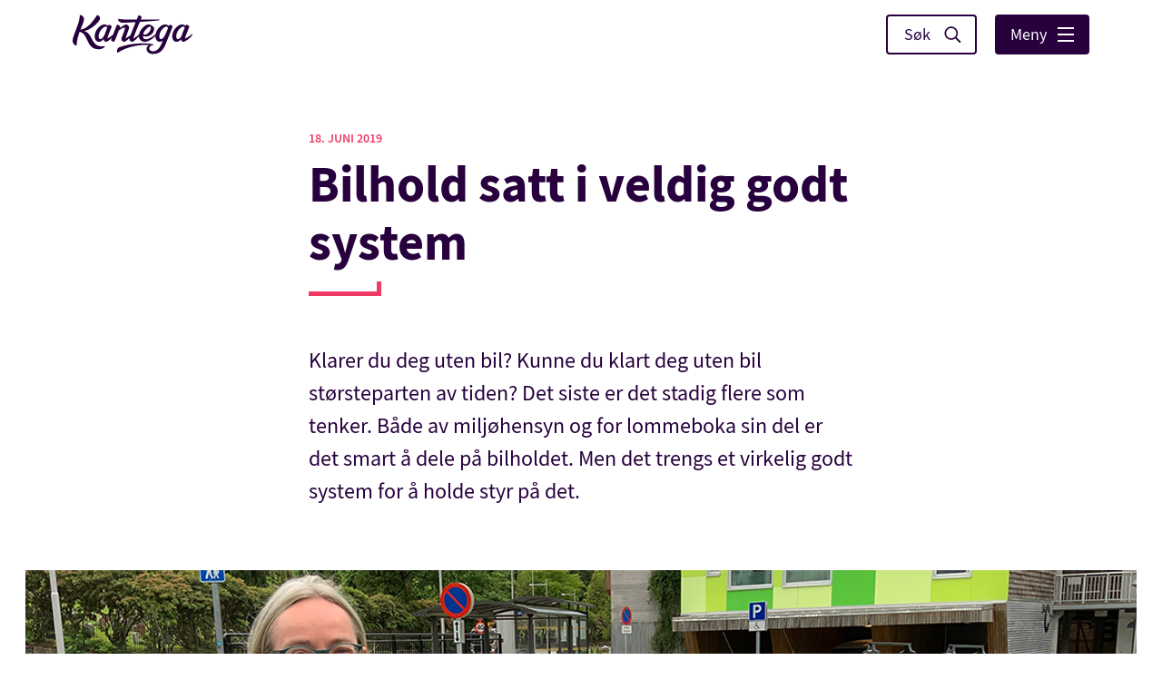

--- FILE ---
content_type: text/html; charset=utf-8
request_url: https://www.kantega.no/artikler/bilhold-satt-i-veldig-godt-system-2
body_size: 26467
content:
<!DOCTYPE html><html lang="no"><head><meta charSet="utf-8"/><meta name="viewport" content="width=device-width"/><title>Bilhold satt i veldig godt system | Kantega</title><link rel="shortcut icon" href="/static/favicon.ico"/><meta property="og:title" content="Bilhold satt i veldig godt system"/><meta property="twitter:title" content="Bilhold satt i veldig godt system"/><meta name="twitter:card" content="summary_large_image"/><meta property="og:image" content="https://cdn.sanity.io/images/syubz90f/kantegano-prod/b6254a99b5daf82306e2cfbbec170fba3fb61436-1120x440.png"/><meta name="next-head-count" content="8"/><style data-styled="" data-styled-version="5.3.0">.cibxUW{min-height:100vh;display:-webkit-box;display:-webkit-flex;display:-ms-flexbox;display:flex;-webkit-flex-direction:column;-ms-flex-direction:column;flex-direction:column;}/*!sc*/
data-styled.g1[id="_app__StyledAppWrapper-sc-17mx0o5-0"]{content:"cibxUW,"}/*!sc*/
.bXvnuf{font-family:Source Sans Pro;font-style:normal;font-weight:bold;font-size:3.2rem;line-height:130%;text-align:center;}/*!sc*/
@media (min-width:48em){.bXvnuf{font-size:4.4rem;}}/*!sc*/
@media (min-width:57.625em){.bXvnuf{font-size:5.6rem;line-height:115%;}}/*!sc*/
data-styled.g2[id="headings__Heading1-sc-10xf4vd-0"]{content:"bXvnuf,"}/*!sc*/
.jNRjFR{font-family:Source Sans Pro;font-style:normal;font-weight:normal;font-size:3.4rem;line-height:120%;padding:0;text-align:center;}/*!sc*/
@media (min-width:48em){.jNRjFR{font-size:4rem;}}/*!sc*/
@media (min-width:57.625em){.jNRjFR{font-size:4.8rem;}}/*!sc*/
data-styled.g3[id="headings__Heading2-sc-10xf4vd-1"]{content:"jNRjFR,"}/*!sc*/
.hKLcrr{font-size:2.4rem;line-height:120%;font-weight:bold;padding:0;margin-bottom:0.8rem;}/*!sc*/
@media (min-width:57.625em){.hKLcrr{font-size:2.6rem;margin-bottom:1.6rem;}}/*!sc*/
data-styled.g4[id="headings__Heading3-sc-10xf4vd-2"]{content:"hKLcrr,"}/*!sc*/
.cBupYJ{width:8rem;height:1.6rem;border-bottom:0.5rem solid var(--secondary-pink);border-right:0.5rem solid var(--secondary-pink);}/*!sc*/
data-styled.g8[id="graphics__StyledLine-sc-12unmwo-0"]{content:"cBupYJ,"}/*!sc*/
.bAGiEt{font-size:1.4rem;line-height:150%;margin:0.8rem 0;-webkit-letter-spacing:0.02em;-moz-letter-spacing:0.02em;-ms-letter-spacing:0.02em;letter-spacing:0.02em;}/*!sc*/
@media (min-width:48em){.bAGiEt{font-size:1.6rem;line-height:2.4rem;}}/*!sc*/
@media (min-width:57.625em){.bAGiEt{font-size:1.8rem;}}/*!sc*/
data-styled.g11[id="paragraph__Paragraph-sc-1q00iey-0"]{content:"bAGiEt,"}/*!sc*/
.fajYox{margin-left:1.6rem;}/*!sc*/
.fajYox > path{fill:#ffffff;}/*!sc*/
data-styled.g17[id="NavLink__StyledExternalLinkIcon-sc-17xiv6z-0"]{content:"fajYox,"}/*!sc*/
.bLsuLV{-webkit-transition:opacity 200ms ease-in-out;transition:opacity 200ms ease-in-out;-webkit-transform:translateX(-3rem);-ms-transform:translateX(-3rem);transform:translateX(-3rem);opacity:0;}/*!sc*/
data-styled.g18[id="NavLink__StyledAnimatedLi-sc-17xiv6z-1"]{content:"bLsuLV,"}/*!sc*/
.crSFWU{position:fixed;top:0;left:0;right:0;bottom:0;background-color:var(--secondary-dark-blue);opacity:0;-webkit-transition:opacity,250ms;transition:opacity,250ms;pointer-events:none;z-index:0;}/*!sc*/
data-styled.g19[id="HamburgerMenu__StyledOverlay-sc-1kuurxf-0"]{content:"crSFWU,"}/*!sc*/
.cyugYu{z-index:20;background-color:var(--primary);border-radius:0.4rem;padding:0 1.2rem;border:0.2rem solid var(--primary);color:#ffffff;font-size:1.4rem;display:-webkit-box;display:-webkit-flex;display:-ms-flexbox;display:flex;-webkit-align-items:center;-webkit-box-align:center;-ms-flex-align:center;align-items:center;-webkit-box-pack:justify;-webkit-justify-content:space-between;-ms-flex-pack:justify;justify-content:space-between;height:3.2rem;position:relative;-webkit-transition:all 250ms ease-in-out;transition:all 250ms ease-in-out;outline:none;}/*!sc*/
@media (max-width:23.025em){.cyugYu{padding:0 0.8rem;}}/*!sc*/
.cyugYu:hover{background-color:var(--primary-light);border:0.2rem solid var(--primary);}/*!sc*/
.cyugYu:focus{border:0.2rem solid var(--selector-purple);}/*!sc*/
@media (min-width:48em){.cyugYu{height:3.6rem;font-size:1.6rem;padding:0 1.4rem;}}/*!sc*/
@media (min-width:57.625em){.cyugYu{height:4.4rem;font-size:1.8rem;padding:0 1.5rem;}}/*!sc*/
data-styled.g20[id="HamburgerMenu__StyledHamburgerButton-sc-1kuurxf-1"]{content:"cyugYu,"}/*!sc*/
.iYvCMP{display:grid;height:1.6rem;margin-left:0.7rem;-webkit-align-items:center;-webkit-box-align:center;-ms-flex-align:center;align-items:center;}/*!sc*/
@media (min-width:48em){.iYvCMP{height:1.8rem;}}/*!sc*/
@media (min-width:57.625em){.iYvCMP{height:2rem;margin-left:1.2rem;}}/*!sc*/
data-styled.g21[id="HamburgerMenu__StyledHamburgerIcon-sc-1kuurxf-2"]{content:"iYvCMP,"}/*!sc*/
.jvywRK{width:1.2rem;height:0.2rem;background:#ffffff;display:block;color:#ffffff;-webkit-transition:rotate,translate,500ms;transition:rotate,translate,500ms;-webkit-transform-origin:left;-ms-transform-origin:left;transform-origin:left;}/*!sc*/
@media (min-width:48em){.jvywRK{width:1.5rem;}}/*!sc*/
@media (min-width:57.625em){.jvywRK{width:1.8rem;}}/*!sc*/
data-styled.g22[id="HamburgerMenu__StyledLine1-sc-1kuurxf-3"]{content:"jvywRK,"}/*!sc*/
.ibPCVh{width:1.2rem;height:0.2rem;background:#ffffff;display:block;-webkit-transition:scaleX,500ms;transition:scaleX,500ms;-webkit-transform-origin:center;-ms-transform-origin:center;transform-origin:center;}/*!sc*/
@media (min-width:48em){.ibPCVh{width:1.5rem;}}/*!sc*/
@media (min-width:57.625em){.ibPCVh{width:1.8rem;}}/*!sc*/
data-styled.g23[id="HamburgerMenu__StyledLine2-sc-1kuurxf-4"]{content:"ibPCVh,"}/*!sc*/
.jCgxmt{width:1.2rem;height:0.2rem;background:#ffffff;display:block;-webkit-transition:rotate,translate,500ms;transition:rotate,translate,500ms;-webkit-transform-origin:left;-ms-transform-origin:left;transform-origin:left;}/*!sc*/
@media (min-width:48em){.jCgxmt{width:1.5rem;}}/*!sc*/
@media (min-width:57.625em){.jCgxmt{width:1.8rem;}}/*!sc*/
data-styled.g24[id="HamburgerMenu__StyledLine3-sc-1kuurxf-5"]{content:"jCgxmt,"}/*!sc*/
.hWWbjS{position:fixed;z-index:10;top:0;right:0;padding:4rem 2rem 8rem 2rem;color:var(--secondary-white-purple);background-color:var(--primary);-webkit-transform:translateY(-100%);-ms-transform:translateY(-100%);transform:translateY(-100%);-webkit-transition:-webkit-transform 250ms ease-out;-webkit-transition:transform 250ms ease-out;transition:transform 250ms ease-out;height:100vh;width:100vw;overflow-x:hidden;overflow-y:auto;display:-webkit-box;display:-webkit-flex;display:-ms-flexbox;display:flex;-webkit-flex-direction:column;-ms-flex-direction:column;flex-direction:column;-webkit-box-pack:start;-webkit-justify-content:flex-start;-ms-flex-pack:start;justify-content:flex-start;}/*!sc*/
.hWWbjS a{display:inline-block;color:var(--secondary-white-purple);-webkit-transition:opacity,250ms;transition:opacity,250ms;opacity:0;outline:none;padding:0 0.5rem;border-bottom:0.1rem solid transparent;}/*!sc*/
.hWWbjS a:focus{border-radius:0.3rem;box-shadow:0 0 0 0.2rem var(--selector-purple);}/*!sc*/
.hWWbjS a:hover{border-bottom:0.1rem solid var(--secondary-pink);}/*!sc*/
.hWWbjS >:first-child{margin-top:auto;}/*!sc*/
.hWWbjS::-webkit-scrollbar{width:2.5rem;}/*!sc*/
.hWWbjS::-webkit-scrollbar-track{background:var(--primary-light);}/*!sc*/
.hWWbjS::-webkit-scrollbar-thumb{background-color:rgba(255,255,255,0.95);border-radius:1rem;}/*!sc*/
.hWWbjS::-webkit-scrollbar-thumb:hover{background-color:rgba(255,255,255,0.85);}/*!sc*/
@media (min-width:23.125em){.hWWbjS{padding:4rem;}}/*!sc*/
@media (min-width:48em){.hWWbjS{padding:6rem;}}/*!sc*/
@media (min-width:57.625em){.hWWbjS{position:absolute;max-height:90rem;width:70rem;z-index:10;}}/*!sc*/
data-styled.g25[id="HamburgerMenu__StyledMenuContent-sc-1kuurxf-6"]{content:"hWWbjS,"}/*!sc*/
.fBltCy{padding-left:0;padding-bottom:1rem;margin:0;list-style:none;margin-bottom:1rem;font-size:2.6rem;}/*!sc*/
@media (min-width:23.125em){.fBltCy{padding-bottom:2rem;}}/*!sc*/
@media (min-width:48em){.fBltCy{font-size:3rem;}}/*!sc*/
@media (min-width:57.625em){.fBltCy{font-size:3.6rem;}}/*!sc*/
.fBltCy li{padding-top:0.5rem;}/*!sc*/
.fBltCy [aria-current]{font-weight:bold;}/*!sc*/
data-styled.g26[id="HamburgerMenu__StyledBigNavLinks-sc-1kuurxf-7"]{content:"fBltCy,"}/*!sc*/
.hcJXdy{padding-left:0;padding-bottom:1rem;margin:0;list-style:none;margin-bottom:1rem;font-size:1.4rem;}/*!sc*/
@media (min-width:23.125em){.hcJXdy{padding-bottom:2rem;}}/*!sc*/
@media (min-width:23.125em){.hcJXdy{font-size:1.8rem;}}/*!sc*/
@media (min-width:48em){.hcJXdy{font-size:2.2rem;}}/*!sc*/
@media (min-width:57.625em){.hcJXdy{font-size:2.4rem;}}/*!sc*/
.hcJXdy li{padding-top:0.3rem;}/*!sc*/
.hcJXdy [aria-current]{font-weight:bold;}/*!sc*/
data-styled.g27[id="HamburgerMenu__StyledSmallNavLinks-sc-1kuurxf-8"]{content:"hcJXdy,"}/*!sc*/
.ejyFKx{padding-left:0;padding-bottom:1rem;margin:0;list-style:none;margin-bottom:1rem;display:-webkit-box;display:-webkit-flex;display:-ms-flexbox;display:flex;}/*!sc*/
@media (min-width:23.125em){.ejyFKx{padding-bottom:2rem;}}/*!sc*/
.ejyFKx li{margin-right:0.5rem;}/*!sc*/
.ejyFKx a svg{display:block;}/*!sc*/
.ejyFKx a{border:none;padding:0.5rem;}/*!sc*/
data-styled.g28[id="HamburgerMenu__StyledSomeLinks-sc-1kuurxf-9"]{content:"ejyFKx,"}/*!sc*/
@media (max-width:23.025em){.ljqcZC{display:none;}}/*!sc*/
data-styled.g40[id="Header__StyledSearchIcon-iw6krb-1"]{content:"ljqcZC,"}/*!sc*/
.bHkDdd{display:grid;grid-template-columns:auto auto;grid-gap:0.4rem;margin-left:0.4rem;}/*!sc*/
@media (min-width:23.125em){.bHkDdd{grid-gap:1.2rem;margin-left:unset;}}/*!sc*/
@media (min-width:57.625em){.bHkDdd{grid-gap:2rem;}}/*!sc*/
data-styled.g41[id="Header__StyledButtonContainer-iw6krb-2"]{content:"bHkDdd,"}/*!sc*/
.iEeVsV{background-color:#ffffff;border-radius:0.4rem;padding:0 1.2rem;border:0.2rem solid var(--primary);color:var(--primary);font-size:1.4rem;display:-webkit-box;display:-webkit-flex;display:-ms-flexbox;display:flex;-webkit-align-items:center;-webkit-box-align:center;-ms-flex-align:center;align-items:center;height:3.2rem;-webkit-transition:all 250ms ease-in-out;transition:all 250ms ease-in-out;outline:none;}/*!sc*/
.iEeVsV:hover{opacity:0.8;}/*!sc*/
.iEeVsV:focus{border:0.2rem solid var(--selector-purple);}/*!sc*/
@media (min-width:48em){.iEeVsV{height:3.6rem;font-size:1.6rem;padding:0 1.4rem;}}/*!sc*/
@media (min-width:57.625em){.iEeVsV{height:4.4rem;font-size:1.8rem;padding:0 1.5rem;}}/*!sc*/
@media (max-width:23.025em){.iEeVsV{padding:0 0.8rem;}}/*!sc*/
data-styled.g42[id="Header__StyledSearchButton-iw6krb-3"]{content:"iEeVsV,"}/*!sc*/
.cAbLzr:before{content:"Søk";margin:0 0.3rem;}/*!sc*/
@media (min-width:23.125em){.cAbLzr{margin-right:0.7rem;}.cAbLzr:before{content:"Søk";}}/*!sc*/
@media (min-width:57.625em){.cAbLzr{margin-right:1.2rem;}}/*!sc*/
data-styled.g43[id="Header__StyledSearchLabel-iw6krb-4"]{content:"cAbLzr,"}/*!sc*/
.bZlcUG{background:rgba(255,255,255,0);width:100vw;top:0;-webkit-transition:top 400ms ease-in-out,opacity 500ms ease-in-out,background-color 250ms ease-in-out;transition:top 400ms ease-in-out,opacity 500ms ease-in-out,background-color 250ms ease-in-out;z-index:10;position:-webkit-sticky;position:sticky;}/*!sc*/
data-styled.g44[id="Header__StyledMovableHeader-iw6krb-5"]{content:"bZlcUG,"}/*!sc*/
.LsvAz{border:0;outline:none;display:-webkit-box;display:-webkit-flex;display:-ms-flexbox;display:flex;-webkit-align-items:center;-webkit-box-align:center;-ms-flex-align:center;align-items:center;opacity:1;-webkit-transition:opacity 0.4s ease-in-out;transition:opacity 0.4s ease-in-out;position:relative;z-index:1;}/*!sc*/
.LsvAz:focus{outline:0.2rem solid var(--selector-purple);}/*!sc*/
data-styled.g45[id="Header__StyledLogoWrapper-iw6krb-6"]{content:"LsvAz,"}/*!sc*/
.gUKxRe{width:10rem;max-width:30vw;height:3.2rem;}/*!sc*/
.gUKxRe path{-webkit-transition:all 200ms ease-in-out;transition:all 200ms ease-in-out;}/*!sc*/
.gUKxRe:hover path{fill:var(--secondary-pink);}/*!sc*/
@media (min-width:48em){.gUKxRe{width:11.6rem;height:3.6rem;}}/*!sc*/
@media (min-width:57.625em){.gUKxRe{width:13.2rem;height:4.4rem;}}/*!sc*/
data-styled.g46[id="Header__StyledLogo-iw6krb-7"]{content:"gUKxRe,"}/*!sc*/
.jhDVhH{margin:0 auto;padding:1.8rem;display:-webkit-box;display:-webkit-flex;display:-ms-flexbox;display:flex;-webkit-box-pack:justify;-webkit-justify-content:space-between;-ms-flex-pack:justify;justify-content:space-between;-webkit-align-items:center;-webkit-box-align:center;-ms-flex-align:center;align-items:center;max-width:192rem;height:100%;position:relative;}/*!sc*/
@media (min-width:57.625em){.jhDVhH{padding:1.6rem 8rem;}}/*!sc*/
data-styled.g47[id="Header__StyledContent-iw6krb-8"]{content:"jhDVhH,"}/*!sc*/
.bUSwGI{background-color:var(--primary);color:var(--secondary-white-purple);text-align:center;margin-top:auto;}/*!sc*/
.bUSwGI > svg{margin:0.8rem;}/*!sc*/
.bUSwGI a{white-space:nowrap;outline:none;}/*!sc*/
.bUSwGI a:focus{border-radius:0.3rem;box-shadow:0 0 0 0.2rem var(--selector-purple);}/*!sc*/
@media (min-width:57.625em){.bUSwGI > svg{margin-bottom:4rem;}}/*!sc*/
data-styled.g48[id="Footer__StyledFooter-w0mrys-0"]{content:"bUSwGI,"}/*!sc*/
.hTnUHw{padding:8rem 0;}/*!sc*/
@media (min-width:57.625em){.hTnUHw{padding:10rem;}}/*!sc*/
data-styled.g49[id="Footer__StyledFooterContent-w0mrys-1"]{content:"hTnUHw,"}/*!sc*/
.gVeCId{width:13.2rem;height:auto;}/*!sc*/
data-styled.g50[id="Footer__StyledFooterLogo-w0mrys-2"]{content:"gVeCId,"}/*!sc*/
.jXgmLx{margin:4rem 0 0 0;display:-webkit-box;display:-webkit-flex;display:-ms-flexbox;display:flex;-webkit-flex-wrap:wrap;-ms-flex-wrap:wrap;flex-wrap:wrap;-webkit-box-pack:center;-webkit-justify-content:center;-ms-flex-pack:center;justify-content:center;-webkit-flex-direction:column;-ms-flex-direction:column;flex-direction:column;list-style:none;padding:0;}/*!sc*/
@media (min-width:57.625em){.jXgmLx{-webkit-flex-direction:row;-ms-flex-direction:row;flex-direction:row;}}/*!sc*/
@media (min-width:57.625em){.jXgmLx{margin:5rem 0 0 0;}}/*!sc*/
@media (max-width:47.9em){.jXgmLx li{margin:0.5rem 0 0 0;}}/*!sc*/
.jXgmLx li a{margin:0 2rem;padding:0 0.5rem;font-size:1.8rem;line-height:160%;}/*!sc*/
@media (min-width:48em){.jXgmLx li a{font-size:2.1rem;}}/*!sc*/
@media (min-width:57.625em){.jXgmLx li a{font-size:2.4rem;}}/*!sc*/
data-styled.g51[id="Footer__StyledPrimaryLinks-w0mrys-3"]{content:"jXgmLx,"}/*!sc*/
.cxqiqQ{display:-webkit-box;display:-webkit-flex;display:-ms-flexbox;display:flex;-webkit-flex-wrap:wrap;-ms-flex-wrap:wrap;flex-wrap:wrap;-webkit-box-pack:center;-webkit-justify-content:center;-ms-flex-pack:center;justify-content:center;-webkit-flex-direction:column;-ms-flex-direction:column;flex-direction:column;list-style:none;padding:0;margin-top:4rem;}/*!sc*/
@media (min-width:57.625em){.cxqiqQ{-webkit-flex-direction:row;-ms-flex-direction:row;flex-direction:row;}}/*!sc*/
@media (min-width:48em){.cxqiqQ{margin-top:2rem;}}/*!sc*/
.cxqiqQ li{padding-top:0.5rem;}/*!sc*/
.cxqiqQ li a{margin:0 1.5rem;padding:0 0.5rem;font-size:1.4rem;line-height:120%;border-bottom:0.1rem solid transparent;}/*!sc*/
.cxqiqQ li a:hover{border-bottom:0.1rem solid var(--secondary-pink);}/*!sc*/
@media (min-width:48em){.cxqiqQ li a{font-size:1.6rem;}}/*!sc*/
@media (min-width:57.625em){.cxqiqQ li a{font-size:1.8rem;}}/*!sc*/
data-styled.g52[id="Footer__StyledSecondaryLinks-w0mrys-4"]{content:"cxqiqQ,"}/*!sc*/
.iOvseg{display:-webkit-box;display:-webkit-flex;display:-ms-flexbox;display:flex;-webkit-flex-wrap:wrap;-ms-flex-wrap:wrap;flex-wrap:wrap;-webkit-box-pack:center;-webkit-justify-content:center;-ms-flex-pack:center;justify-content:center;padding-top:4rem;}/*!sc*/
.iOvseg a{border:none;height:4rem;}/*!sc*/
.iOvseg svg{margin:0.8rem;}/*!sc*/
data-styled.g53[id="Footer__StyledSome-w0mrys-5"]{content:"iOvseg,"}/*!sc*/
.hNfKii{text-align:center;padding-top:4rem;}/*!sc*/
.hNfKii a{border:none;}/*!sc*/
.hNfKii svg{width:218px;height:78px;margin:0.8rem;}/*!sc*/
data-styled.g54[id="Footer__StyledMiljofyrtarn-w0mrys-6"]{content:"hNfKii,"}/*!sc*/
.fDyDjZ{position:absolute;z-index:-1;top:0;left:0;opacity:0;background-color:#ffffff;padding:.5rem 2rem;pointer-events:none;}/*!sc*/
.fDyDjZ:focus{opacity:1;z-index:11;pointer-events:auto;}/*!sc*/
data-styled.g55[id="KeyboardShortcut__StyledShortcut-sc-1skalve-0"]{content:"fDyDjZ,"}/*!sc*/
.gATIZD{text-align:center;}/*!sc*/
.gATIZD p{margin:0;line-height:2.5rem;}/*!sc*/
data-styled.g71[id="ExtendedImage__StyledImageContainer-sc-1lfoyvm-0"]{content:"gATIZD,"}/*!sc*/
.gHYygu{max-width:calc(100vw - 4rem);width:100%;}/*!sc*/
@media (min-width:48em){.gHYygu{max-width:calc(100vw - 12rem);}}/*!sc*/
data-styled.g72[id="ExtendedImage__StyledImage-sc-1lfoyvm-1"]{content:"gHYygu,"}/*!sc*/
.byQRsy{font-size:1.5rem;}/*!sc*/
data-styled.g73[id="ExtendedImage__StyledBlock-sc-1lfoyvm-2"]{content:"byQRsy,"}/*!sc*/
.gFBuUK{display:block;text-align:left;}/*!sc*/
.gFBuUK div > p{max-width:60rem;font-size:1.4rem;line-height:2rem;}/*!sc*/
@media (min-width:48em){.gFBuUK div > p{font-size:1.6rem;line-height:2.4rem;}}/*!sc*/
data-styled.g74[id="ExtendedImage__StyledCaption-sc-1lfoyvm-3"]{content:"gFBuUK,"}/*!sc*/
.eGHaAO{display:grid;grid-template-columns:1fr;width:100%;padding:0;max-width:calc(100vw - 4rem);}/*!sc*/
.eGHaAO div > div > p{width:unset;padding:0;}/*!sc*/
@media (min-width:48em){.eGHaAO{max-width:calc(100vw - 12rem);}}/*!sc*/
data-styled.g76[id="ExtendedImage__StyledImageText-sc-1lfoyvm-5"]{content:"eGHaAO,"}/*!sc*/
.iZdYup{display:-webkit-box;display:-webkit-flex;display:-ms-flexbox;display:flex;-webkit-flex-direction:column;-ms-flex-direction:column;flex-direction:column;-webkit-align-items:center;-webkit-box-align:center;-ms-flex-align:center;align-items:center;margin-top:4.8rem;padding:4.8rem 0;background-color:#fff8fc;}/*!sc*/
@media (min-width:48em){.iZdYup{margin-top:13rem;}}/*!sc*/
data-styled.g266[id="ContactCard__StyledContactCard-tda8t6-0"]{content:"iZdYup,"}/*!sc*/
.ldYkMA{display:-webkit-box;display:-webkit-flex;display:-ms-flexbox;display:flex;-webkit-flex-direction:column;-ms-flex-direction:column;flex-direction:column;text-align:center;-webkit-box-pack:center;-webkit-justify-content:center;-ms-flex-pack:center;justify-content:center;-webkit-align-items:center;-webkit-box-align:center;-ms-flex-align:center;align-items:center;}/*!sc*/
@media (min-width:57.625em){.ldYkMA{width:40.8rem;-webkit-flex-direction:row;-ms-flex-direction:row;flex-direction:row;text-align:left;-webkit-box-pack:left;-webkit-justify-content:left;-ms-flex-pack:left;justify-content:left;-webkit-align-items:start;-webkit-box-align:start;-ms-flex-align:start;align-items:start;}}/*!sc*/
data-styled.g267[id="ContactCard__StyledContactCardContent-tda8t6-1"]{content:"ldYkMA,"}/*!sc*/
.kdanue{display:-webkit-box;display:-webkit-flex;display:-ms-flexbox;display:flex;-webkit-flex-direction:column;-ms-flex-direction:column;flex-direction:column;margin-top:1.6rem;margin-bottom:2.4rem;}/*!sc*/
@media (min-width:57.625em){.kdanue{margin-left:2.4rem;margin-top:0;margin-bottom:0;}}/*!sc*/
data-styled.g268[id="ContactCard__StyledContent-tda8t6-2"]{content:"kdanue,"}/*!sc*/
.eNjNWB{font-size:2rem;font-weight:600;margin-bottom:0.4rem;}/*!sc*/
data-styled.g269[id="ContactCard__StyledName-tda8t6-3"]{content:"eNjNWB,"}/*!sc*/
.jfNWdu{text-align:center;font-size:3.6rem;line-height:4.3rem;font-weight:400;margin-bottom:2.4rem;}/*!sc*/
@media (min-width:57.625em){.jfNWdu{text-align:left;width:40.8rem;margin-bottom:4.3rem;}}/*!sc*/
data-styled.g270[id="ContactCard__StyledHeading2-tda8t6-4"]{content:"jfNWdu,"}/*!sc*/
.gKGWvP{display:inline-block;text-transform:uppercase;margin-top:0;font-size:1.4rem;line-height:1.68rem;padding-bottom:0.6rem;border-bottom:0.2rem solid #ee3a64;margin-bottom:1rem;}/*!sc*/
@media (min-width:57.625em){.gKGWvP{margin-bottom:1.6rem;font-size:1.5rem;line-height:1.8rem;padding-bottom:0.8rem;}}/*!sc*/
data-styled.g271[id="ContactCard__StyledJobTitle-tda8t6-5"]{content:"gKGWvP,"}/*!sc*/
.ejlRjJ{margin:0;}/*!sc*/
data-styled.g272[id="ContactCard__StyledContactInfo-tda8t6-6"]{content:"ejlRjJ,"}/*!sc*/
.gWFWlh{width:11.5rem;height:11.5rem;object-fit:cover;}/*!sc*/
data-styled.g275[id="ContactCard__StyledImage-tda8t6-9"]{content:"gWFWlh,"}/*!sc*/
.kNVdTS{font-size:1.4rem;line-height:150%;-webkit-letter-spacing:0.02em;-moz-letter-spacing:0.02em;-ms-letter-spacing:0.02em;letter-spacing:0.02em;outline-color:var(--selector-purple);border:none;margin-bottom:1.3rem;}/*!sc*/
@media (min-width:57.625em){.kNVdTS{font-size:1.8rem;}}/*!sc*/
.kNVdTS:hover{-webkit-text-decoration:underline;text-decoration:underline;}/*!sc*/
.kNVdTS:focus{border:none;}/*!sc*/
data-styled.g277[id="ContactCard__StyledPhoneNumber-tda8t6-11"]{content:"kNVdTS,"}/*!sc*/
.hJTVMi{font-size:1.4rem;line-height:150%;-webkit-letter-spacing:0.02em;-moz-letter-spacing:0.02em;-ms-letter-spacing:0.02em;letter-spacing:0.02em;outline-color:var(--selector-purple);border:none;color:#027c92;-webkit-text-decoration:underline;text-decoration:underline;word-break:break-all;border:none;}/*!sc*/
@media (min-width:57.625em){.hJTVMi{font-size:1.8rem;}}/*!sc*/
.hJTVMi:hover{-webkit-text-decoration:underline;text-decoration:underline;}/*!sc*/
.hJTVMi:focus{border:none;}/*!sc*/
data-styled.g278[id="ContactCard__StyledEmail-tda8t6-12"]{content:"hJTVMi,"}/*!sc*/
.jzGdST{display:block;margin-bottom:2.4rem;min-width:4.9rem;min-height:4.8rem;-webkit-transform:rotate(180deg);-ms-transform:rotate(180deg);transform:rotate(180deg);}/*!sc*/
@media (min-width:48em){.jzGdST{margin:4rem;}}/*!sc*/
.jcaaom{display:block;margin-bottom:2.4rem;min-width:4.9rem;min-height:4.8rem;-webkit-transform:rotate(0deg);-ms-transform:rotate(0deg);transform:rotate(0deg);}/*!sc*/
@media (min-width:48em){.jcaaom{margin:4rem;}}/*!sc*/
data-styled.g279[id="NexPrevLinks__StyledSvg-ff5ej-0"]{content:"jzGdST,jcaaom,"}/*!sc*/
.ciGNPd{border-left:0.1rem solid #380059;min-height:0;}/*!sc*/
@media (min-width:80em){.ciGNPd{min-height:17rem;}}/*!sc*/
data-styled.g280[id="NexPrevLinks__StyledSeparator-ff5ej-1"]{content:"ciGNPd,"}/*!sc*/
.dGBwcE{display:grid;grid-template-columns:1fr 0.1rem 1fr;max-width:144rem;margin:4.5rem auto;grid-gap:1rem;}/*!sc*/
@media (min-width:80em){.dGBwcE{padding:0;margin:0 auto;-webkit-align-items:center;-webkit-box-align:center;-ms-flex-align:center;align-items:center;justify-items:center;grid-gap:13rem;}}/*!sc*/
data-styled.g281[id="NexPrevLinks__StyledReadMoreGrid-ff5ej-2"]{content:"dGBwcE,"}/*!sc*/
.gOnllx{min-height:16rem;}/*!sc*/
@media (min-width:80em){.gOnllx{display:-webkit-box;display:-webkit-flex;display:-ms-flexbox;display:flex;-webkit-flex-direction:row;-ms-flex-direction:row;flex-direction:row;-webkit-align-items:center;-webkit-box-align:center;-ms-flex-align:center;align-items:center;min-height:25rem;}}/*!sc*/
data-styled.g282[id="NexPrevLinks__StyledSeparatorCell-ff5ej-3"]{content:"gOnllx,"}/*!sc*/
.gScdpM{margin:0.2rem;outline-color:var(--selector-purple);width:100%;border-color:transparent;display:-webkit-box;display:-webkit-flex;display:-ms-flexbox;display:flex;-webkit-flex-direction:column;-ms-flex-direction:column;flex-direction:column;-webkit-align-items:flex-start;-webkit-box-align:flex-start;-ms-flex-align:flex-start;align-items:flex-start;-webkit-box-pack:start;-webkit-justify-content:flex-start;-ms-flex-pack:start;justify-content:flex-start;text-align:left;padding:0 0 0 3rem;min-height:16rem;}/*!sc*/
.gScdpM:hover{-webkit-text-decoration:none;text-decoration:none;border-color:transparent;}/*!sc*/
@media (min-width:80em){.gScdpM{-webkit-flex-direction:row;-ms-flex-direction:row;flex-direction:row;-webkit-align-items:center;-webkit-box-align:center;-ms-flex-align:center;align-items:center;min-height:25rem;}}/*!sc*/
.gJvJvG{margin:0.2rem;outline-color:var(--selector-purple);width:100%;border-color:transparent;display:-webkit-box;display:-webkit-flex;display:-ms-flexbox;display:flex;-webkit-flex-direction:column-reverse;-ms-flex-direction:column-reverse;flex-direction:column-reverse;-webkit-align-items:flex-end;-webkit-box-align:flex-end;-ms-flex-align:flex-end;align-items:flex-end;-webkit-box-pack:end;-webkit-justify-content:flex-end;-ms-flex-pack:end;justify-content:flex-end;text-align:right;padding:0 3rem 0 0;min-height:16rem;}/*!sc*/
.gJvJvG:hover{-webkit-text-decoration:none;text-decoration:none;border-color:transparent;}/*!sc*/
@media (min-width:80em){.gJvJvG{-webkit-flex-direction:row;-ms-flex-direction:row;flex-direction:row;-webkit-align-items:center;-webkit-box-align:center;-ms-flex-align:center;align-items:center;min-height:25rem;}}/*!sc*/
data-styled.g283[id="NexPrevLinks__StyledReadMoreCell-ff5ej-4"]{content:"gScdpM,gJvJvG,"}/*!sc*/
.bYXuJi{word-break:break-all;font-size:1.8rem;line-height:120%;font-weight:bold;margin:0;padding:0;}/*!sc*/
@media (min-width:23.125em){.bYXuJi{word-break:break-word;}}/*!sc*/
@media (min-width:57.625em){.bYXuJi{font-size:2.6rem;}}/*!sc*/
data-styled.g284[id="NexPrevLinks__StyledH2-ff5ej-5"]{content:"bYXuJi,"}/*!sc*/
.kvGdmm{margin-top:14.3rem;padding:2rem;margin-left:auto;margin-right:auto;max-width:calc(100vw - 2rem);}/*!sc*/
@media (min-width:48em){.kvGdmm{padding:0;}.kvGdmm p,.kvGdmm ul,.kvGdmm h1,.kvGdmm h2,.kvGdmm h3,.kvGdmm h4,.kvGdmm h5,.kvGdmm h6{padding-left:2rem;padding-right:2rem;}}/*!sc*/
@media (min-width:57.625em){.kvGdmm p,.kvGdmm ul,.kvGdmm h1,.kvGdmm h2,.kvGdmm h3,.kvGdmm h4,.kvGdmm h5,.kvGdmm h6{padding-left:0;padding-right:0;}}/*!sc*/
.kvGdmm h2,.kvGdmm h3,.kvGdmm h4,.kvGdmm h5,.kvGdmm h6{margin-bottom:0.45rem;}/*!sc*/
data-styled.g286[id="BaseArticle__StyledBlogPost-sc-1zq2rt-0"]{content:"kvGdmm,"}/*!sc*/
.iOois{margin:auto;max-width:60rem;padding-bottom:4.4rem;}/*!sc*/
data-styled.g287[id="BaseArticle__StyledBlogPostHeader-sc-1zq2rt-1"]{content:"iOois,"}/*!sc*/
.djvmDN{color:var(--secondary-pink);font-size:1.4rem;font-weight:600;text-transform:uppercase;margin-bottom:1rem;margin-top:1.2rem;}/*!sc*/
data-styled.g288[id="BaseArticle__StyledPublishDetails-sc-1zq2rt-2"]{content:"djvmDN,"}/*!sc*/
.lebGqL{display:-webkit-box;display:-webkit-flex;display:-ms-flexbox;display:flex;-webkit-box-pack:center;-webkit-justify-content:center;-ms-flex-pack:center;justify-content:center;margin-bottom:5.8rem;}/*!sc*/
@media (min-width:48em){.lebGqL{margin-bottom:7.2rem;}}/*!sc*/
data-styled.g289[id="BaseArticle__StyledImageWrapper-sc-1zq2rt-3"]{content:"lebGqL,"}/*!sc*/
.cYZkDx{max-width:calc(100vw - 2rem);width:122.4rem;}/*!sc*/
.cYZkDx img{min-width:100%;max-width:100%;}/*!sc*/
@media (min-width:48em){.cYZkDx img{max-width:calc(100vw - 2rem);}}/*!sc*/
data-styled.g291[id="BaseArticle__StyledMainImage-sc-1zq2rt-5"]{content:"cYZkDx,"}/*!sc*/
.iAGZqf{margin-bottom:5.4rem;}/*!sc*/
data-styled.g293[id="BaseArticle__StyledTitle-sc-1zq2rt-7"]{content:"iAGZqf,"}/*!sc*/
.cDLIGd{text-align:left;font-weight:700;font-size:3.2rem;line-height:115%;margin:0.5rem 0 1rem;}/*!sc*/
@media (min-width:48em){.cDLIGd{font-size:5.6rem;}}/*!sc*/
data-styled.g294[id="BaseArticle__StyledHeading1-sc-1zq2rt-8"]{content:"cDLIGd,"}/*!sc*/
.gzGxZa{font-weight:400;font-size:2rem;line-height:150%;}/*!sc*/
@media (min-width:48em){.gzGxZa{font-size:2.4rem;}}/*!sc*/
data-styled.g295[id="BaseArticle__StyledIngress-sc-1zq2rt-9"]{content:"gzGxZa,"}/*!sc*/
.bWZGZy{display:-webkit-box;display:-webkit-flex;display:-ms-flexbox;display:flex;-webkit-flex-direction:row;-ms-flex-direction:row;flex-direction:row;-webkit-box-pack:center;-webkit-justify-content:center;-ms-flex-pack:center;justify-content:center;max-width:100vw;}/*!sc*/
@media (min-width:48em){.bWZGZy{padding-left:3rem;padding-right:3rem;}}/*!sc*/
.bWZGZy ol,.bWZGZy ul{padding-left:2rem;}/*!sc*/
@media (min-width:48em){.bWZGZy ol,.bWZGZy ul{padding-left:4rem;}}/*!sc*/
@media (min-width:57.625em){.bWZGZy ol,.bWZGZy ul{padding-left:2rem;}}/*!sc*/
data-styled.g296[id="BaseArticle__StyledBodyContainer-sc-1zq2rt-10"]{content:"bWZGZy,"}/*!sc*/
.kHMZDw{line-height:150%;display:-webkit-box;display:-webkit-flex;display:-ms-flexbox;display:flex;-webkit-flex-direction:column;-ms-flex-direction:column;flex-direction:column;-webkit-align-items:center;-webkit-box-align:center;-ms-flex-align:center;align-items:center;min-width:-webkit-min-content;min-width:-moz-min-content;min-width:min-content;width:100%;max-width:60rem;}/*!sc*/
@media (min-width:48em){.kHMZDw{font-size:2rem;}}/*!sc*/
.kHMZDw p,.kHMZDw ul,.kHMZDw ol,.kHMZDw h1,.kHMZDw h2,.kHMZDw h3,.kHMZDw h4,.kHMZDw h5,.kHMZDw h6{width:100%;max-width:min(calc(100vw - 3rem),60rem);}/*!sc*/
.kHMZDw div.center{max-width:100vw;}/*!sc*/
data-styled.g297[id="BaseArticle__StyledPostBody-sc-1zq2rt-11"]{content:"kHMZDw,"}/*!sc*/
</style><script src="/static/analytics.js" nonce="ab350d7a-57c7-4a5a-93c2-7c7d318a513a"></script><link nonce="ab350d7a-57c7-4a5a-93c2-7c7d318a513a" rel="preload" href="/_next/static/css/60cd3cb348004049.css" as="style"/><link nonce="ab350d7a-57c7-4a5a-93c2-7c7d318a513a" rel="stylesheet" href="/_next/static/css/60cd3cb348004049.css" data-n-g=""/><noscript data-n-css="ab350d7a-57c7-4a5a-93c2-7c7d318a513a"></noscript><script defer="" nonce="ab350d7a-57c7-4a5a-93c2-7c7d318a513a" nomodule="" src="/_next/static/chunks/polyfills-c67a75d1b6f99dc8.js"></script><script src="/_next/static/chunks/webpack-6a501ea80c30afd7.js" nonce="ab350d7a-57c7-4a5a-93c2-7c7d318a513a" defer=""></script><script src="/_next/static/chunks/framework-79bce4a3a540b080.js" nonce="ab350d7a-57c7-4a5a-93c2-7c7d318a513a" defer=""></script><script src="/_next/static/chunks/main-2b4c510f621ab145.js" nonce="ab350d7a-57c7-4a5a-93c2-7c7d318a513a" defer=""></script><script src="/_next/static/chunks/pages/_app-32961383f55421af.js" nonce="ab350d7a-57c7-4a5a-93c2-7c7d318a513a" defer=""></script><script src="/_next/static/chunks/29107295-4a69275373f23f88.js" nonce="ab350d7a-57c7-4a5a-93c2-7c7d318a513a" defer=""></script><script src="/_next/static/chunks/9302-a36d20e913bfc77a.js" nonce="ab350d7a-57c7-4a5a-93c2-7c7d318a513a" defer=""></script><script src="/_next/static/chunks/2423-a9dc5b3234b03a0c.js" nonce="ab350d7a-57c7-4a5a-93c2-7c7d318a513a" defer=""></script><script src="/_next/static/chunks/1664-61de27b60d4a320c.js" nonce="ab350d7a-57c7-4a5a-93c2-7c7d318a513a" defer=""></script><script src="/_next/static/chunks/3484-4e6a0e43784b51d3.js" nonce="ab350d7a-57c7-4a5a-93c2-7c7d318a513a" defer=""></script><script src="/_next/static/chunks/6010-41394ae506d4c2dd.js" nonce="ab350d7a-57c7-4a5a-93c2-7c7d318a513a" defer=""></script><script src="/_next/static/chunks/7662-2e0c89ff5c2cbe9b.js" nonce="ab350d7a-57c7-4a5a-93c2-7c7d318a513a" defer=""></script><script src="/_next/static/chunks/5224-5eb51a6cdc1c56c3.js" nonce="ab350d7a-57c7-4a5a-93c2-7c7d318a513a" defer=""></script><script src="/_next/static/chunks/6909-9f50fd660a83c9f6.js" nonce="ab350d7a-57c7-4a5a-93c2-7c7d318a513a" defer=""></script><script src="/_next/static/chunks/7109-8c167a6374a2e876.js" nonce="ab350d7a-57c7-4a5a-93c2-7c7d318a513a" defer=""></script><script src="/_next/static/chunks/2633-ec38d0ec05c2027f.js" nonce="ab350d7a-57c7-4a5a-93c2-7c7d318a513a" defer=""></script><script src="/_next/static/chunks/1766-209ecf3a7614853c.js" nonce="ab350d7a-57c7-4a5a-93c2-7c7d318a513a" defer=""></script><script src="/_next/static/chunks/pages/artikler/%5Bslug%5D-c984ef57537f1620.js" nonce="ab350d7a-57c7-4a5a-93c2-7c7d318a513a" defer=""></script><script src="/_next/static/bx9yc_hbuXL0Yni20ZZtE/_buildManifest.js" nonce="ab350d7a-57c7-4a5a-93c2-7c7d318a513a" defer=""></script><script src="/_next/static/bx9yc_hbuXL0Yni20ZZtE/_ssgManifest.js" nonce="ab350d7a-57c7-4a5a-93c2-7c7d318a513a" defer=""></script><style data-styled="" data-styled-version="5.3.0">.cibxUW{min-height:100vh;display:-webkit-box;display:-webkit-flex;display:-ms-flexbox;display:flex;-webkit-flex-direction:column;-ms-flex-direction:column;flex-direction:column;}/*!sc*/
data-styled.g1[id="_app__StyledAppWrapper-sc-17mx0o5-0"]{content:"cibxUW,"}/*!sc*/
.bXvnuf{font-family:Source Sans Pro;font-style:normal;font-weight:bold;font-size:3.2rem;line-height:130%;text-align:center;}/*!sc*/
@media (min-width:48em){.bXvnuf{font-size:4.4rem;}}/*!sc*/
@media (min-width:57.625em){.bXvnuf{font-size:5.6rem;line-height:115%;}}/*!sc*/
data-styled.g2[id="headings__Heading1-sc-10xf4vd-0"]{content:"bXvnuf,"}/*!sc*/
.jNRjFR{font-family:Source Sans Pro;font-style:normal;font-weight:normal;font-size:3.4rem;line-height:120%;padding:0;text-align:center;}/*!sc*/
@media (min-width:48em){.jNRjFR{font-size:4rem;}}/*!sc*/
@media (min-width:57.625em){.jNRjFR{font-size:4.8rem;}}/*!sc*/
data-styled.g3[id="headings__Heading2-sc-10xf4vd-1"]{content:"jNRjFR,"}/*!sc*/
.hKLcrr{font-size:2.4rem;line-height:120%;font-weight:bold;padding:0;margin-bottom:0.8rem;}/*!sc*/
@media (min-width:57.625em){.hKLcrr{font-size:2.6rem;margin-bottom:1.6rem;}}/*!sc*/
data-styled.g4[id="headings__Heading3-sc-10xf4vd-2"]{content:"hKLcrr,"}/*!sc*/
.cBupYJ{width:8rem;height:1.6rem;border-bottom:0.5rem solid var(--secondary-pink);border-right:0.5rem solid var(--secondary-pink);}/*!sc*/
data-styled.g8[id="graphics__StyledLine-sc-12unmwo-0"]{content:"cBupYJ,"}/*!sc*/
.bAGiEt{font-size:1.4rem;line-height:150%;margin:0.8rem 0;-webkit-letter-spacing:0.02em;-moz-letter-spacing:0.02em;-ms-letter-spacing:0.02em;letter-spacing:0.02em;}/*!sc*/
@media (min-width:48em){.bAGiEt{font-size:1.6rem;line-height:2.4rem;}}/*!sc*/
@media (min-width:57.625em){.bAGiEt{font-size:1.8rem;}}/*!sc*/
data-styled.g11[id="paragraph__Paragraph-sc-1q00iey-0"]{content:"bAGiEt,"}/*!sc*/
.fajYox{margin-left:1.6rem;}/*!sc*/
.fajYox > path{fill:#ffffff;}/*!sc*/
data-styled.g17[id="NavLink__StyledExternalLinkIcon-sc-17xiv6z-0"]{content:"fajYox,"}/*!sc*/
.bLsuLV{-webkit-transition:opacity 200ms ease-in-out;transition:opacity 200ms ease-in-out;-webkit-transform:translateX(-3rem);-ms-transform:translateX(-3rem);transform:translateX(-3rem);opacity:0;}/*!sc*/
data-styled.g18[id="NavLink__StyledAnimatedLi-sc-17xiv6z-1"]{content:"bLsuLV,"}/*!sc*/
.crSFWU{position:fixed;top:0;left:0;right:0;bottom:0;background-color:var(--secondary-dark-blue);opacity:0;-webkit-transition:opacity,250ms;transition:opacity,250ms;pointer-events:none;z-index:0;}/*!sc*/
data-styled.g19[id="HamburgerMenu__StyledOverlay-sc-1kuurxf-0"]{content:"crSFWU,"}/*!sc*/
.cyugYu{z-index:20;background-color:var(--primary);border-radius:0.4rem;padding:0 1.2rem;border:0.2rem solid var(--primary);color:#ffffff;font-size:1.4rem;display:-webkit-box;display:-webkit-flex;display:-ms-flexbox;display:flex;-webkit-align-items:center;-webkit-box-align:center;-ms-flex-align:center;align-items:center;-webkit-box-pack:justify;-webkit-justify-content:space-between;-ms-flex-pack:justify;justify-content:space-between;height:3.2rem;position:relative;-webkit-transition:all 250ms ease-in-out;transition:all 250ms ease-in-out;outline:none;}/*!sc*/
@media (max-width:23.025em){.cyugYu{padding:0 0.8rem;}}/*!sc*/
.cyugYu:hover{background-color:var(--primary-light);border:0.2rem solid var(--primary);}/*!sc*/
.cyugYu:focus{border:0.2rem solid var(--selector-purple);}/*!sc*/
@media (min-width:48em){.cyugYu{height:3.6rem;font-size:1.6rem;padding:0 1.4rem;}}/*!sc*/
@media (min-width:57.625em){.cyugYu{height:4.4rem;font-size:1.8rem;padding:0 1.5rem;}}/*!sc*/
data-styled.g20[id="HamburgerMenu__StyledHamburgerButton-sc-1kuurxf-1"]{content:"cyugYu,"}/*!sc*/
.iYvCMP{display:grid;height:1.6rem;margin-left:0.7rem;-webkit-align-items:center;-webkit-box-align:center;-ms-flex-align:center;align-items:center;}/*!sc*/
@media (min-width:48em){.iYvCMP{height:1.8rem;}}/*!sc*/
@media (min-width:57.625em){.iYvCMP{height:2rem;margin-left:1.2rem;}}/*!sc*/
data-styled.g21[id="HamburgerMenu__StyledHamburgerIcon-sc-1kuurxf-2"]{content:"iYvCMP,"}/*!sc*/
.jvywRK{width:1.2rem;height:0.2rem;background:#ffffff;display:block;color:#ffffff;-webkit-transition:rotate,translate,500ms;transition:rotate,translate,500ms;-webkit-transform-origin:left;-ms-transform-origin:left;transform-origin:left;}/*!sc*/
@media (min-width:48em){.jvywRK{width:1.5rem;}}/*!sc*/
@media (min-width:57.625em){.jvywRK{width:1.8rem;}}/*!sc*/
data-styled.g22[id="HamburgerMenu__StyledLine1-sc-1kuurxf-3"]{content:"jvywRK,"}/*!sc*/
.ibPCVh{width:1.2rem;height:0.2rem;background:#ffffff;display:block;-webkit-transition:scaleX,500ms;transition:scaleX,500ms;-webkit-transform-origin:center;-ms-transform-origin:center;transform-origin:center;}/*!sc*/
@media (min-width:48em){.ibPCVh{width:1.5rem;}}/*!sc*/
@media (min-width:57.625em){.ibPCVh{width:1.8rem;}}/*!sc*/
data-styled.g23[id="HamburgerMenu__StyledLine2-sc-1kuurxf-4"]{content:"ibPCVh,"}/*!sc*/
.jCgxmt{width:1.2rem;height:0.2rem;background:#ffffff;display:block;-webkit-transition:rotate,translate,500ms;transition:rotate,translate,500ms;-webkit-transform-origin:left;-ms-transform-origin:left;transform-origin:left;}/*!sc*/
@media (min-width:48em){.jCgxmt{width:1.5rem;}}/*!sc*/
@media (min-width:57.625em){.jCgxmt{width:1.8rem;}}/*!sc*/
data-styled.g24[id="HamburgerMenu__StyledLine3-sc-1kuurxf-5"]{content:"jCgxmt,"}/*!sc*/
.hWWbjS{position:fixed;z-index:10;top:0;right:0;padding:4rem 2rem 8rem 2rem;color:var(--secondary-white-purple);background-color:var(--primary);-webkit-transform:translateY(-100%);-ms-transform:translateY(-100%);transform:translateY(-100%);-webkit-transition:-webkit-transform 250ms ease-out;-webkit-transition:transform 250ms ease-out;transition:transform 250ms ease-out;height:100vh;width:100vw;overflow-x:hidden;overflow-y:auto;display:-webkit-box;display:-webkit-flex;display:-ms-flexbox;display:flex;-webkit-flex-direction:column;-ms-flex-direction:column;flex-direction:column;-webkit-box-pack:start;-webkit-justify-content:flex-start;-ms-flex-pack:start;justify-content:flex-start;}/*!sc*/
.hWWbjS a{display:inline-block;color:var(--secondary-white-purple);-webkit-transition:opacity,250ms;transition:opacity,250ms;opacity:0;outline:none;padding:0 0.5rem;border-bottom:0.1rem solid transparent;}/*!sc*/
.hWWbjS a:focus{border-radius:0.3rem;box-shadow:0 0 0 0.2rem var(--selector-purple);}/*!sc*/
.hWWbjS a:hover{border-bottom:0.1rem solid var(--secondary-pink);}/*!sc*/
.hWWbjS >:first-child{margin-top:auto;}/*!sc*/
.hWWbjS::-webkit-scrollbar{width:2.5rem;}/*!sc*/
.hWWbjS::-webkit-scrollbar-track{background:var(--primary-light);}/*!sc*/
.hWWbjS::-webkit-scrollbar-thumb{background-color:rgba(255,255,255,0.95);border-radius:1rem;}/*!sc*/
.hWWbjS::-webkit-scrollbar-thumb:hover{background-color:rgba(255,255,255,0.85);}/*!sc*/
@media (min-width:23.125em){.hWWbjS{padding:4rem;}}/*!sc*/
@media (min-width:48em){.hWWbjS{padding:6rem;}}/*!sc*/
@media (min-width:57.625em){.hWWbjS{position:absolute;max-height:90rem;width:70rem;z-index:10;}}/*!sc*/
data-styled.g25[id="HamburgerMenu__StyledMenuContent-sc-1kuurxf-6"]{content:"hWWbjS,"}/*!sc*/
.fBltCy{padding-left:0;padding-bottom:1rem;margin:0;list-style:none;margin-bottom:1rem;font-size:2.6rem;}/*!sc*/
@media (min-width:23.125em){.fBltCy{padding-bottom:2rem;}}/*!sc*/
@media (min-width:48em){.fBltCy{font-size:3rem;}}/*!sc*/
@media (min-width:57.625em){.fBltCy{font-size:3.6rem;}}/*!sc*/
.fBltCy li{padding-top:0.5rem;}/*!sc*/
.fBltCy [aria-current]{font-weight:bold;}/*!sc*/
data-styled.g26[id="HamburgerMenu__StyledBigNavLinks-sc-1kuurxf-7"]{content:"fBltCy,"}/*!sc*/
.hcJXdy{padding-left:0;padding-bottom:1rem;margin:0;list-style:none;margin-bottom:1rem;font-size:1.4rem;}/*!sc*/
@media (min-width:23.125em){.hcJXdy{padding-bottom:2rem;}}/*!sc*/
@media (min-width:23.125em){.hcJXdy{font-size:1.8rem;}}/*!sc*/
@media (min-width:48em){.hcJXdy{font-size:2.2rem;}}/*!sc*/
@media (min-width:57.625em){.hcJXdy{font-size:2.4rem;}}/*!sc*/
.hcJXdy li{padding-top:0.3rem;}/*!sc*/
.hcJXdy [aria-current]{font-weight:bold;}/*!sc*/
data-styled.g27[id="HamburgerMenu__StyledSmallNavLinks-sc-1kuurxf-8"]{content:"hcJXdy,"}/*!sc*/
.ejyFKx{padding-left:0;padding-bottom:1rem;margin:0;list-style:none;margin-bottom:1rem;display:-webkit-box;display:-webkit-flex;display:-ms-flexbox;display:flex;}/*!sc*/
@media (min-width:23.125em){.ejyFKx{padding-bottom:2rem;}}/*!sc*/
.ejyFKx li{margin-right:0.5rem;}/*!sc*/
.ejyFKx a svg{display:block;}/*!sc*/
.ejyFKx a{border:none;padding:0.5rem;}/*!sc*/
data-styled.g28[id="HamburgerMenu__StyledSomeLinks-sc-1kuurxf-9"]{content:"ejyFKx,"}/*!sc*/
@media (max-width:23.025em){.ljqcZC{display:none;}}/*!sc*/
data-styled.g40[id="Header__StyledSearchIcon-iw6krb-1"]{content:"ljqcZC,"}/*!sc*/
.bHkDdd{display:grid;grid-template-columns:auto auto;grid-gap:0.4rem;margin-left:0.4rem;}/*!sc*/
@media (min-width:23.125em){.bHkDdd{grid-gap:1.2rem;margin-left:unset;}}/*!sc*/
@media (min-width:57.625em){.bHkDdd{grid-gap:2rem;}}/*!sc*/
data-styled.g41[id="Header__StyledButtonContainer-iw6krb-2"]{content:"bHkDdd,"}/*!sc*/
.iEeVsV{background-color:#ffffff;border-radius:0.4rem;padding:0 1.2rem;border:0.2rem solid var(--primary);color:var(--primary);font-size:1.4rem;display:-webkit-box;display:-webkit-flex;display:-ms-flexbox;display:flex;-webkit-align-items:center;-webkit-box-align:center;-ms-flex-align:center;align-items:center;height:3.2rem;-webkit-transition:all 250ms ease-in-out;transition:all 250ms ease-in-out;outline:none;}/*!sc*/
.iEeVsV:hover{opacity:0.8;}/*!sc*/
.iEeVsV:focus{border:0.2rem solid var(--selector-purple);}/*!sc*/
@media (min-width:48em){.iEeVsV{height:3.6rem;font-size:1.6rem;padding:0 1.4rem;}}/*!sc*/
@media (min-width:57.625em){.iEeVsV{height:4.4rem;font-size:1.8rem;padding:0 1.5rem;}}/*!sc*/
@media (max-width:23.025em){.iEeVsV{padding:0 0.8rem;}}/*!sc*/
data-styled.g42[id="Header__StyledSearchButton-iw6krb-3"]{content:"iEeVsV,"}/*!sc*/
.cAbLzr:before{content:"Søk";margin:0 0.3rem;}/*!sc*/
@media (min-width:23.125em){.cAbLzr{margin-right:0.7rem;}.cAbLzr:before{content:"Søk";}}/*!sc*/
@media (min-width:57.625em){.cAbLzr{margin-right:1.2rem;}}/*!sc*/
data-styled.g43[id="Header__StyledSearchLabel-iw6krb-4"]{content:"cAbLzr,"}/*!sc*/
.bZlcUG{background:rgba(255,255,255,0);width:100vw;top:0;-webkit-transition:top 400ms ease-in-out,opacity 500ms ease-in-out,background-color 250ms ease-in-out;transition:top 400ms ease-in-out,opacity 500ms ease-in-out,background-color 250ms ease-in-out;z-index:10;position:-webkit-sticky;position:sticky;}/*!sc*/
data-styled.g44[id="Header__StyledMovableHeader-iw6krb-5"]{content:"bZlcUG,"}/*!sc*/
.LsvAz{border:0;outline:none;display:-webkit-box;display:-webkit-flex;display:-ms-flexbox;display:flex;-webkit-align-items:center;-webkit-box-align:center;-ms-flex-align:center;align-items:center;opacity:1;-webkit-transition:opacity 0.4s ease-in-out;transition:opacity 0.4s ease-in-out;position:relative;z-index:1;}/*!sc*/
.LsvAz:focus{outline:0.2rem solid var(--selector-purple);}/*!sc*/
data-styled.g45[id="Header__StyledLogoWrapper-iw6krb-6"]{content:"LsvAz,"}/*!sc*/
.gUKxRe{width:10rem;max-width:30vw;height:3.2rem;}/*!sc*/
.gUKxRe path{-webkit-transition:all 200ms ease-in-out;transition:all 200ms ease-in-out;}/*!sc*/
.gUKxRe:hover path{fill:var(--secondary-pink);}/*!sc*/
@media (min-width:48em){.gUKxRe{width:11.6rem;height:3.6rem;}}/*!sc*/
@media (min-width:57.625em){.gUKxRe{width:13.2rem;height:4.4rem;}}/*!sc*/
data-styled.g46[id="Header__StyledLogo-iw6krb-7"]{content:"gUKxRe,"}/*!sc*/
.jhDVhH{margin:0 auto;padding:1.8rem;display:-webkit-box;display:-webkit-flex;display:-ms-flexbox;display:flex;-webkit-box-pack:justify;-webkit-justify-content:space-between;-ms-flex-pack:justify;justify-content:space-between;-webkit-align-items:center;-webkit-box-align:center;-ms-flex-align:center;align-items:center;max-width:192rem;height:100%;position:relative;}/*!sc*/
@media (min-width:57.625em){.jhDVhH{padding:1.6rem 8rem;}}/*!sc*/
data-styled.g47[id="Header__StyledContent-iw6krb-8"]{content:"jhDVhH,"}/*!sc*/
.bUSwGI{background-color:var(--primary);color:var(--secondary-white-purple);text-align:center;margin-top:auto;}/*!sc*/
.bUSwGI > svg{margin:0.8rem;}/*!sc*/
.bUSwGI a{white-space:nowrap;outline:none;}/*!sc*/
.bUSwGI a:focus{border-radius:0.3rem;box-shadow:0 0 0 0.2rem var(--selector-purple);}/*!sc*/
@media (min-width:57.625em){.bUSwGI > svg{margin-bottom:4rem;}}/*!sc*/
data-styled.g48[id="Footer__StyledFooter-w0mrys-0"]{content:"bUSwGI,"}/*!sc*/
.hTnUHw{padding:8rem 0;}/*!sc*/
@media (min-width:57.625em){.hTnUHw{padding:10rem;}}/*!sc*/
data-styled.g49[id="Footer__StyledFooterContent-w0mrys-1"]{content:"hTnUHw,"}/*!sc*/
.gVeCId{width:13.2rem;height:auto;}/*!sc*/
data-styled.g50[id="Footer__StyledFooterLogo-w0mrys-2"]{content:"gVeCId,"}/*!sc*/
.jXgmLx{margin:4rem 0 0 0;display:-webkit-box;display:-webkit-flex;display:-ms-flexbox;display:flex;-webkit-flex-wrap:wrap;-ms-flex-wrap:wrap;flex-wrap:wrap;-webkit-box-pack:center;-webkit-justify-content:center;-ms-flex-pack:center;justify-content:center;-webkit-flex-direction:column;-ms-flex-direction:column;flex-direction:column;list-style:none;padding:0;}/*!sc*/
@media (min-width:57.625em){.jXgmLx{-webkit-flex-direction:row;-ms-flex-direction:row;flex-direction:row;}}/*!sc*/
@media (min-width:57.625em){.jXgmLx{margin:5rem 0 0 0;}}/*!sc*/
@media (max-width:47.9em){.jXgmLx li{margin:0.5rem 0 0 0;}}/*!sc*/
.jXgmLx li a{margin:0 2rem;padding:0 0.5rem;font-size:1.8rem;line-height:160%;}/*!sc*/
@media (min-width:48em){.jXgmLx li a{font-size:2.1rem;}}/*!sc*/
@media (min-width:57.625em){.jXgmLx li a{font-size:2.4rem;}}/*!sc*/
data-styled.g51[id="Footer__StyledPrimaryLinks-w0mrys-3"]{content:"jXgmLx,"}/*!sc*/
.cxqiqQ{display:-webkit-box;display:-webkit-flex;display:-ms-flexbox;display:flex;-webkit-flex-wrap:wrap;-ms-flex-wrap:wrap;flex-wrap:wrap;-webkit-box-pack:center;-webkit-justify-content:center;-ms-flex-pack:center;justify-content:center;-webkit-flex-direction:column;-ms-flex-direction:column;flex-direction:column;list-style:none;padding:0;margin-top:4rem;}/*!sc*/
@media (min-width:57.625em){.cxqiqQ{-webkit-flex-direction:row;-ms-flex-direction:row;flex-direction:row;}}/*!sc*/
@media (min-width:48em){.cxqiqQ{margin-top:2rem;}}/*!sc*/
.cxqiqQ li{padding-top:0.5rem;}/*!sc*/
.cxqiqQ li a{margin:0 1.5rem;padding:0 0.5rem;font-size:1.4rem;line-height:120%;border-bottom:0.1rem solid transparent;}/*!sc*/
.cxqiqQ li a:hover{border-bottom:0.1rem solid var(--secondary-pink);}/*!sc*/
@media (min-width:48em){.cxqiqQ li a{font-size:1.6rem;}}/*!sc*/
@media (min-width:57.625em){.cxqiqQ li a{font-size:1.8rem;}}/*!sc*/
data-styled.g52[id="Footer__StyledSecondaryLinks-w0mrys-4"]{content:"cxqiqQ,"}/*!sc*/
.iOvseg{display:-webkit-box;display:-webkit-flex;display:-ms-flexbox;display:flex;-webkit-flex-wrap:wrap;-ms-flex-wrap:wrap;flex-wrap:wrap;-webkit-box-pack:center;-webkit-justify-content:center;-ms-flex-pack:center;justify-content:center;padding-top:4rem;}/*!sc*/
.iOvseg a{border:none;height:4rem;}/*!sc*/
.iOvseg svg{margin:0.8rem;}/*!sc*/
data-styled.g53[id="Footer__StyledSome-w0mrys-5"]{content:"iOvseg,"}/*!sc*/
.hNfKii{text-align:center;padding-top:4rem;}/*!sc*/
.hNfKii a{border:none;}/*!sc*/
.hNfKii svg{width:218px;height:78px;margin:0.8rem;}/*!sc*/
data-styled.g54[id="Footer__StyledMiljofyrtarn-w0mrys-6"]{content:"hNfKii,"}/*!sc*/
.fDyDjZ{position:absolute;z-index:-1;top:0;left:0;opacity:0;background-color:#ffffff;padding:.5rem 2rem;pointer-events:none;}/*!sc*/
.fDyDjZ:focus{opacity:1;z-index:11;pointer-events:auto;}/*!sc*/
data-styled.g55[id="KeyboardShortcut__StyledShortcut-sc-1skalve-0"]{content:"fDyDjZ,"}/*!sc*/
.gATIZD{text-align:center;}/*!sc*/
.gATIZD p{margin:0;line-height:2.5rem;}/*!sc*/
data-styled.g71[id="ExtendedImage__StyledImageContainer-sc-1lfoyvm-0"]{content:"gATIZD,"}/*!sc*/
.gHYygu{max-width:calc(100vw - 4rem);width:100%;}/*!sc*/
@media (min-width:48em){.gHYygu{max-width:calc(100vw - 12rem);}}/*!sc*/
data-styled.g72[id="ExtendedImage__StyledImage-sc-1lfoyvm-1"]{content:"gHYygu,"}/*!sc*/
.byQRsy{font-size:1.5rem;}/*!sc*/
data-styled.g73[id="ExtendedImage__StyledBlock-sc-1lfoyvm-2"]{content:"byQRsy,"}/*!sc*/
.gFBuUK{display:block;text-align:left;}/*!sc*/
.gFBuUK div > p{max-width:60rem;font-size:1.4rem;line-height:2rem;}/*!sc*/
@media (min-width:48em){.gFBuUK div > p{font-size:1.6rem;line-height:2.4rem;}}/*!sc*/
data-styled.g74[id="ExtendedImage__StyledCaption-sc-1lfoyvm-3"]{content:"gFBuUK,"}/*!sc*/
.eGHaAO{display:grid;grid-template-columns:1fr;width:100%;padding:0;max-width:calc(100vw - 4rem);}/*!sc*/
.eGHaAO div > div > p{width:unset;padding:0;}/*!sc*/
@media (min-width:48em){.eGHaAO{max-width:calc(100vw - 12rem);}}/*!sc*/
data-styled.g76[id="ExtendedImage__StyledImageText-sc-1lfoyvm-5"]{content:"eGHaAO,"}/*!sc*/
.iZdYup{display:-webkit-box;display:-webkit-flex;display:-ms-flexbox;display:flex;-webkit-flex-direction:column;-ms-flex-direction:column;flex-direction:column;-webkit-align-items:center;-webkit-box-align:center;-ms-flex-align:center;align-items:center;margin-top:4.8rem;padding:4.8rem 0;background-color:#fff8fc;}/*!sc*/
@media (min-width:48em){.iZdYup{margin-top:13rem;}}/*!sc*/
data-styled.g266[id="ContactCard__StyledContactCard-tda8t6-0"]{content:"iZdYup,"}/*!sc*/
.ldYkMA{display:-webkit-box;display:-webkit-flex;display:-ms-flexbox;display:flex;-webkit-flex-direction:column;-ms-flex-direction:column;flex-direction:column;text-align:center;-webkit-box-pack:center;-webkit-justify-content:center;-ms-flex-pack:center;justify-content:center;-webkit-align-items:center;-webkit-box-align:center;-ms-flex-align:center;align-items:center;}/*!sc*/
@media (min-width:57.625em){.ldYkMA{width:40.8rem;-webkit-flex-direction:row;-ms-flex-direction:row;flex-direction:row;text-align:left;-webkit-box-pack:left;-webkit-justify-content:left;-ms-flex-pack:left;justify-content:left;-webkit-align-items:start;-webkit-box-align:start;-ms-flex-align:start;align-items:start;}}/*!sc*/
data-styled.g267[id="ContactCard__StyledContactCardContent-tda8t6-1"]{content:"ldYkMA,"}/*!sc*/
.kdanue{display:-webkit-box;display:-webkit-flex;display:-ms-flexbox;display:flex;-webkit-flex-direction:column;-ms-flex-direction:column;flex-direction:column;margin-top:1.6rem;margin-bottom:2.4rem;}/*!sc*/
@media (min-width:57.625em){.kdanue{margin-left:2.4rem;margin-top:0;margin-bottom:0;}}/*!sc*/
data-styled.g268[id="ContactCard__StyledContent-tda8t6-2"]{content:"kdanue,"}/*!sc*/
.eNjNWB{font-size:2rem;font-weight:600;margin-bottom:0.4rem;}/*!sc*/
data-styled.g269[id="ContactCard__StyledName-tda8t6-3"]{content:"eNjNWB,"}/*!sc*/
.jfNWdu{text-align:center;font-size:3.6rem;line-height:4.3rem;font-weight:400;margin-bottom:2.4rem;}/*!sc*/
@media (min-width:57.625em){.jfNWdu{text-align:left;width:40.8rem;margin-bottom:4.3rem;}}/*!sc*/
data-styled.g270[id="ContactCard__StyledHeading2-tda8t6-4"]{content:"jfNWdu,"}/*!sc*/
.gKGWvP{display:inline-block;text-transform:uppercase;margin-top:0;font-size:1.4rem;line-height:1.68rem;padding-bottom:0.6rem;border-bottom:0.2rem solid #ee3a64;margin-bottom:1rem;}/*!sc*/
@media (min-width:57.625em){.gKGWvP{margin-bottom:1.6rem;font-size:1.5rem;line-height:1.8rem;padding-bottom:0.8rem;}}/*!sc*/
data-styled.g271[id="ContactCard__StyledJobTitle-tda8t6-5"]{content:"gKGWvP,"}/*!sc*/
.ejlRjJ{margin:0;}/*!sc*/
data-styled.g272[id="ContactCard__StyledContactInfo-tda8t6-6"]{content:"ejlRjJ,"}/*!sc*/
.gWFWlh{width:11.5rem;height:11.5rem;object-fit:cover;}/*!sc*/
data-styled.g275[id="ContactCard__StyledImage-tda8t6-9"]{content:"gWFWlh,"}/*!sc*/
.kNVdTS{font-size:1.4rem;line-height:150%;-webkit-letter-spacing:0.02em;-moz-letter-spacing:0.02em;-ms-letter-spacing:0.02em;letter-spacing:0.02em;outline-color:var(--selector-purple);border:none;margin-bottom:1.3rem;}/*!sc*/
@media (min-width:57.625em){.kNVdTS{font-size:1.8rem;}}/*!sc*/
.kNVdTS:hover{-webkit-text-decoration:underline;text-decoration:underline;}/*!sc*/
.kNVdTS:focus{border:none;}/*!sc*/
data-styled.g277[id="ContactCard__StyledPhoneNumber-tda8t6-11"]{content:"kNVdTS,"}/*!sc*/
.hJTVMi{font-size:1.4rem;line-height:150%;-webkit-letter-spacing:0.02em;-moz-letter-spacing:0.02em;-ms-letter-spacing:0.02em;letter-spacing:0.02em;outline-color:var(--selector-purple);border:none;color:#027c92;-webkit-text-decoration:underline;text-decoration:underline;word-break:break-all;border:none;}/*!sc*/
@media (min-width:57.625em){.hJTVMi{font-size:1.8rem;}}/*!sc*/
.hJTVMi:hover{-webkit-text-decoration:underline;text-decoration:underline;}/*!sc*/
.hJTVMi:focus{border:none;}/*!sc*/
data-styled.g278[id="ContactCard__StyledEmail-tda8t6-12"]{content:"hJTVMi,"}/*!sc*/
.jzGdST{display:block;margin-bottom:2.4rem;min-width:4.9rem;min-height:4.8rem;-webkit-transform:rotate(180deg);-ms-transform:rotate(180deg);transform:rotate(180deg);}/*!sc*/
@media (min-width:48em){.jzGdST{margin:4rem;}}/*!sc*/
.jcaaom{display:block;margin-bottom:2.4rem;min-width:4.9rem;min-height:4.8rem;-webkit-transform:rotate(0deg);-ms-transform:rotate(0deg);transform:rotate(0deg);}/*!sc*/
@media (min-width:48em){.jcaaom{margin:4rem;}}/*!sc*/
data-styled.g279[id="NexPrevLinks__StyledSvg-ff5ej-0"]{content:"jzGdST,jcaaom,"}/*!sc*/
.ciGNPd{border-left:0.1rem solid #380059;min-height:0;}/*!sc*/
@media (min-width:80em){.ciGNPd{min-height:17rem;}}/*!sc*/
data-styled.g280[id="NexPrevLinks__StyledSeparator-ff5ej-1"]{content:"ciGNPd,"}/*!sc*/
.dGBwcE{display:grid;grid-template-columns:1fr 0.1rem 1fr;max-width:144rem;margin:4.5rem auto;grid-gap:1rem;}/*!sc*/
@media (min-width:80em){.dGBwcE{padding:0;margin:0 auto;-webkit-align-items:center;-webkit-box-align:center;-ms-flex-align:center;align-items:center;justify-items:center;grid-gap:13rem;}}/*!sc*/
data-styled.g281[id="NexPrevLinks__StyledReadMoreGrid-ff5ej-2"]{content:"dGBwcE,"}/*!sc*/
.gOnllx{min-height:16rem;}/*!sc*/
@media (min-width:80em){.gOnllx{display:-webkit-box;display:-webkit-flex;display:-ms-flexbox;display:flex;-webkit-flex-direction:row;-ms-flex-direction:row;flex-direction:row;-webkit-align-items:center;-webkit-box-align:center;-ms-flex-align:center;align-items:center;min-height:25rem;}}/*!sc*/
data-styled.g282[id="NexPrevLinks__StyledSeparatorCell-ff5ej-3"]{content:"gOnllx,"}/*!sc*/
.gScdpM{margin:0.2rem;outline-color:var(--selector-purple);width:100%;border-color:transparent;display:-webkit-box;display:-webkit-flex;display:-ms-flexbox;display:flex;-webkit-flex-direction:column;-ms-flex-direction:column;flex-direction:column;-webkit-align-items:flex-start;-webkit-box-align:flex-start;-ms-flex-align:flex-start;align-items:flex-start;-webkit-box-pack:start;-webkit-justify-content:flex-start;-ms-flex-pack:start;justify-content:flex-start;text-align:left;padding:0 0 0 3rem;min-height:16rem;}/*!sc*/
.gScdpM:hover{-webkit-text-decoration:none;text-decoration:none;border-color:transparent;}/*!sc*/
@media (min-width:80em){.gScdpM{-webkit-flex-direction:row;-ms-flex-direction:row;flex-direction:row;-webkit-align-items:center;-webkit-box-align:center;-ms-flex-align:center;align-items:center;min-height:25rem;}}/*!sc*/
.gJvJvG{margin:0.2rem;outline-color:var(--selector-purple);width:100%;border-color:transparent;display:-webkit-box;display:-webkit-flex;display:-ms-flexbox;display:flex;-webkit-flex-direction:column-reverse;-ms-flex-direction:column-reverse;flex-direction:column-reverse;-webkit-align-items:flex-end;-webkit-box-align:flex-end;-ms-flex-align:flex-end;align-items:flex-end;-webkit-box-pack:end;-webkit-justify-content:flex-end;-ms-flex-pack:end;justify-content:flex-end;text-align:right;padding:0 3rem 0 0;min-height:16rem;}/*!sc*/
.gJvJvG:hover{-webkit-text-decoration:none;text-decoration:none;border-color:transparent;}/*!sc*/
@media (min-width:80em){.gJvJvG{-webkit-flex-direction:row;-ms-flex-direction:row;flex-direction:row;-webkit-align-items:center;-webkit-box-align:center;-ms-flex-align:center;align-items:center;min-height:25rem;}}/*!sc*/
data-styled.g283[id="NexPrevLinks__StyledReadMoreCell-ff5ej-4"]{content:"gScdpM,gJvJvG,"}/*!sc*/
.bYXuJi{word-break:break-all;font-size:1.8rem;line-height:120%;font-weight:bold;margin:0;padding:0;}/*!sc*/
@media (min-width:23.125em){.bYXuJi{word-break:break-word;}}/*!sc*/
@media (min-width:57.625em){.bYXuJi{font-size:2.6rem;}}/*!sc*/
data-styled.g284[id="NexPrevLinks__StyledH2-ff5ej-5"]{content:"bYXuJi,"}/*!sc*/
.kvGdmm{margin-top:14.3rem;padding:2rem;margin-left:auto;margin-right:auto;max-width:calc(100vw - 2rem);}/*!sc*/
@media (min-width:48em){.kvGdmm{padding:0;}.kvGdmm p,.kvGdmm ul,.kvGdmm h1,.kvGdmm h2,.kvGdmm h3,.kvGdmm h4,.kvGdmm h5,.kvGdmm h6{padding-left:2rem;padding-right:2rem;}}/*!sc*/
@media (min-width:57.625em){.kvGdmm p,.kvGdmm ul,.kvGdmm h1,.kvGdmm h2,.kvGdmm h3,.kvGdmm h4,.kvGdmm h5,.kvGdmm h6{padding-left:0;padding-right:0;}}/*!sc*/
.kvGdmm h2,.kvGdmm h3,.kvGdmm h4,.kvGdmm h5,.kvGdmm h6{margin-bottom:0.45rem;}/*!sc*/
data-styled.g286[id="BaseArticle__StyledBlogPost-sc-1zq2rt-0"]{content:"kvGdmm,"}/*!sc*/
.iOois{margin:auto;max-width:60rem;padding-bottom:4.4rem;}/*!sc*/
data-styled.g287[id="BaseArticle__StyledBlogPostHeader-sc-1zq2rt-1"]{content:"iOois,"}/*!sc*/
.djvmDN{color:var(--secondary-pink);font-size:1.4rem;font-weight:600;text-transform:uppercase;margin-bottom:1rem;margin-top:1.2rem;}/*!sc*/
data-styled.g288[id="BaseArticle__StyledPublishDetails-sc-1zq2rt-2"]{content:"djvmDN,"}/*!sc*/
.lebGqL{display:-webkit-box;display:-webkit-flex;display:-ms-flexbox;display:flex;-webkit-box-pack:center;-webkit-justify-content:center;-ms-flex-pack:center;justify-content:center;margin-bottom:5.8rem;}/*!sc*/
@media (min-width:48em){.lebGqL{margin-bottom:7.2rem;}}/*!sc*/
data-styled.g289[id="BaseArticle__StyledImageWrapper-sc-1zq2rt-3"]{content:"lebGqL,"}/*!sc*/
.cYZkDx{max-width:calc(100vw - 2rem);width:122.4rem;}/*!sc*/
.cYZkDx img{min-width:100%;max-width:100%;}/*!sc*/
@media (min-width:48em){.cYZkDx img{max-width:calc(100vw - 2rem);}}/*!sc*/
data-styled.g291[id="BaseArticle__StyledMainImage-sc-1zq2rt-5"]{content:"cYZkDx,"}/*!sc*/
.iAGZqf{margin-bottom:5.4rem;}/*!sc*/
data-styled.g293[id="BaseArticle__StyledTitle-sc-1zq2rt-7"]{content:"iAGZqf,"}/*!sc*/
.cDLIGd{text-align:left;font-weight:700;font-size:3.2rem;line-height:115%;margin:0.5rem 0 1rem;}/*!sc*/
@media (min-width:48em){.cDLIGd{font-size:5.6rem;}}/*!sc*/
data-styled.g294[id="BaseArticle__StyledHeading1-sc-1zq2rt-8"]{content:"cDLIGd,"}/*!sc*/
.gzGxZa{font-weight:400;font-size:2rem;line-height:150%;}/*!sc*/
@media (min-width:48em){.gzGxZa{font-size:2.4rem;}}/*!sc*/
data-styled.g295[id="BaseArticle__StyledIngress-sc-1zq2rt-9"]{content:"gzGxZa,"}/*!sc*/
.bWZGZy{display:-webkit-box;display:-webkit-flex;display:-ms-flexbox;display:flex;-webkit-flex-direction:row;-ms-flex-direction:row;flex-direction:row;-webkit-box-pack:center;-webkit-justify-content:center;-ms-flex-pack:center;justify-content:center;max-width:100vw;}/*!sc*/
@media (min-width:48em){.bWZGZy{padding-left:3rem;padding-right:3rem;}}/*!sc*/
.bWZGZy ol,.bWZGZy ul{padding-left:2rem;}/*!sc*/
@media (min-width:48em){.bWZGZy ol,.bWZGZy ul{padding-left:4rem;}}/*!sc*/
@media (min-width:57.625em){.bWZGZy ol,.bWZGZy ul{padding-left:2rem;}}/*!sc*/
data-styled.g296[id="BaseArticle__StyledBodyContainer-sc-1zq2rt-10"]{content:"bWZGZy,"}/*!sc*/
.kHMZDw{line-height:150%;display:-webkit-box;display:-webkit-flex;display:-ms-flexbox;display:flex;-webkit-flex-direction:column;-ms-flex-direction:column;flex-direction:column;-webkit-align-items:center;-webkit-box-align:center;-ms-flex-align:center;align-items:center;min-width:-webkit-min-content;min-width:-moz-min-content;min-width:min-content;width:100%;max-width:60rem;}/*!sc*/
@media (min-width:48em){.kHMZDw{font-size:2rem;}}/*!sc*/
.kHMZDw p,.kHMZDw ul,.kHMZDw ol,.kHMZDw h1,.kHMZDw h2,.kHMZDw h3,.kHMZDw h4,.kHMZDw h5,.kHMZDw h6{width:100%;max-width:min(calc(100vw - 3rem),60rem);}/*!sc*/
.kHMZDw div.center{max-width:100vw;}/*!sc*/
data-styled.g297[id="BaseArticle__StyledPostBody-sc-1zq2rt-11"]{content:"kHMZDw,"}/*!sc*/
</style></head><body><div id="__next" data-reactroot=""><div class="_app__StyledAppWrapper-sc-17mx0o5-0 cibxUW"><a href="#" class="KeyboardShortcut__StyledShortcut-sc-1skalve-0 fDyDjZ">Hopp til hovedinnhold</a><header class="Header__StyledMovableHeader-iw6krb-5 bZlcUG"><div class="Header__StyledContent-iw6krb-8 jhDVhH"><a href="/" aria-label="Lenke til fremside" class="Header__StyledLogoWrapper-iw6krb-6 LsvAz"><svg viewBox="0 0 132 43" fill="none" xmlns="http://www.w3.org/2000/svg" class="Header__StyledLogo-iw6krb-7 gUKxRe" aria-label="Kantega logo"><path d="M35.2808 34.2615C34.3668 34.4824 33.4291 34.5923 32.4884 34.5887C19.7114 34.5887 22.6629 20.3027 12.7661 17.7171C21.8948 15.6661 30.2282 6.49118 30.2282 3.92198C30.2282 1.74007 28.5823 0.163643 27.0243 0.163643C26.4757 0.163643 18.7952 14.9406 8.67345 16.0916C10.6484 11.035 12.5686 6.81847 12.5686 4.86021C12.5848 3.64913 12.1416 2.4764 11.3273 1.57568C10.5129 0.674959 9.3871 0.112369 8.17422 0C8.00964 0 7.92735 0.0381834 7.92735 0.163643C7.92735 9.51313 0 22.7028 0 28.0921C0 31.7686 2.54553 33.6505 4.10906 33.6505C4.35593 33.6505 4.43822 33.5687 4.43822 33.3232C4.43822 28.5667 5.99077 23.3028 7.72985 18.5408C17.6651 20.3518 14.5216 37.7307 28.4617 37.7307C33.2236 37.7307 35.5661 35.1615 35.5661 34.5069C35.5661 34.3651 35.4454 34.2615 35.2808 34.2615Z" fill="#27003d"></path><path d="M106.978 10.5768C106.665 11.1013 106.392 11.6483 106.161 12.2132C105.206 11.3514 103.654 10.3641 102.041 10.3641C97.5969 10.3641 92.4071 15.6116 91.3538 21.2191C85.8239 25.7465 82.8559 26.6738 80.7218 26.6738C79.3942 26.6738 77.4302 26.0411 77.3644 22.9155C78.2944 23.4572 79.3591 23.7276 80.4366 23.6955C84.4633 23.6955 89.8013 20.7554 89.8013 14.7933C89.8013 12.9551 85.6922 10.3804 83.8434 10.3804C80.0964 10.3804 74.155 15.7643 73.1511 21.5791C70.8908 23.4337 68.3398 25.272 66.8476 25.9702C68.3179 21.2518 71.785 13.026 74.0069 7.6094C83.6569 6.99847 93.5812 6.27298 94.6893 5.97297C95.1392 5.85297 95.5507 5.42749 95.5507 5.15476C95.5507 4.95293 95.4684 4.87111 95.1392 4.87111C94.6839 4.87111 84.8858 5.04566 75.0273 5.10021C75.4386 4.19334 75.7779 3.2559 76.0422 2.29645C76.0422 1.75098 73.2992 0.174545 72.8 0.174545C72.6903 0.174545 71.8125 2.18736 70.6055 5.11657C67.8625 5.11657 65.1963 5.11657 62.8702 5.07293C53.6262 5.07293 51.163 4.34199 50.3839 4.34199C50.2194 4.34199 50.0987 4.462 50.0987 4.70746C50.0987 6.95483 52.6442 8.58581 55.3104 8.58581C56.7423 8.58581 62.6453 8.30216 69.4645 7.89305C67.6102 12.4314 65.3773 18.0662 63.8138 22.1846C62.081 23.5754 60.2139 24.7923 58.24 25.8174C60.2479 20.1881 62.3765 14.4224 62.3765 13.8933C62.3765 12.5078 60.0778 10.3804 59.1342 10.3804C58.1906 10.3804 54.8606 12.186 51.8652 14.2915C52.1943 13.3533 52.4138 12.7533 52.4138 12.7096C52.4138 12.1641 49.5775 10.5877 49.166 10.5877C48.7546 10.5877 47.0923 14.9133 44.5632 21.5627C42.292 23.5373 39.8562 25.2011 38.1226 25.9265C40.0482 19.779 43.1643 12.9278 43.1643 12.6987C43.1643 12.1532 40.328 10.5768 39.922 10.5768C39.5756 11.0036 39.3031 11.4847 39.1156 12.0005C38.033 11.0313 36.6525 10.4546 35.1985 10.3641C30.2282 10.3641 24.3142 16.948 24.3142 23.2373C24.3142 27.7703 26.7336 29.5649 29.2023 29.5649C31.1389 29.5649 32.856 28.1739 34.1672 26.5047C34.3647 28.2503 35.3796 29.5649 36.592 29.5649C38.4243 29.5649 41.0357 27.3284 43.2301 24.9501C42.9193 25.772 42.5901 26.6302 42.2426 27.5248C42.2426 28.3812 44.4371 29.5649 45.655 29.5649C46.1158 29.5649 48.9466 22.2282 50.757 17.2207C52.2931 15.9552 55.1458 13.8442 56.7917 13.8442C57.1208 13.8442 57.6585 14.0897 57.6585 14.5806C57.6585 16.0098 54.4107 24.1319 53.6701 25.8502C53.6701 28.2175 55.4805 29.5649 56.5887 29.5649C57.9767 29.5649 60.3631 27.5739 62.5795 25.4029L62.4204 25.8502C62.4204 28.2175 64.2253 29.5649 65.3389 29.5649C67.1768 29.5649 70.4135 26.3575 73.0194 23.5373C73.0743 25.1214 73.7328 26.6254 74.8615 27.7447C75.9902 28.8639 77.5047 29.5146 79.098 29.5649C84.0958 29.5649 88.4956 25.812 91.1399 23.0573C91.1399 23.1173 91.1399 23.1773 91.1399 23.2373C91.1399 27.7703 93.6031 29.5649 96.0279 29.5649C97.3026 29.5065 98.5146 28.9978 99.4458 28.1303C96.9441 35.2215 93.3507 40.0162 88.6766 40.0162C85.6373 40.0162 84.3646 38.1398 84.3646 36.7925C84.3646 34.6105 86.559 33.1978 89.0442 33.1978C89.2472 33.1978 89.4118 33.1159 89.4118 32.9959C89.4118 32.4505 85.2259 31.1959 77.5454 31.1959C68.6688 31.1206 59.8452 32.5616 51.4592 35.456C50.6956 35.8511 50.0501 36.4393 49.5878 37.1613C49.1255 37.8834 48.8627 38.7138 48.8259 39.5689C48.8259 40.5072 49.3745 41.609 49.6488 41.609C49.9231 41.609 53.9225 38.3853 61.4822 36.0015C68.8413 33.6171 76.5815 32.611 84.3097 33.0341C83.4437 33.4034 82.7103 34.0247 82.206 34.8162C81.7018 35.6078 81.4502 36.5325 81.4844 37.4688C81.4844 39.9999 83.5746 42.9836 88.6163 42.9836C97.202 42.9836 100.57 37.1852 103.034 30.7322C104.224 27.6284 110.22 12.8896 110.22 12.6823C110.231 12.1696 107.477 10.5768 106.978 10.5768ZM30.5135 26.6629C29.6137 26.6629 28.6647 25.6429 28.6647 23.521C28.6647 18.5462 32.9767 13.4733 36.208 12.6605C37.2448 12.6605 37.8154 13.4024 38.1555 14.166C37.1845 16.468 36.0105 19.4626 35.1821 21.89C33.7118 25.0483 31.7698 26.6629 30.5135 26.6629ZM84.8254 12.6605C88.8083 13.3533 83.6733 21.7264 79.6521 21.7264C79.271 21.7428 78.8919 21.6629 78.5503 21.494C78.2087 21.3252 77.9158 21.0729 77.699 20.7609C78.681 17.668 81.6874 14.1279 84.8089 12.6605H84.8254ZM95.5013 23.521C95.5013 18.5408 99.8133 13.4733 103.061 12.6605C104.257 12.6605 104.833 13.6478 105.146 14.5152C104.076 16.9207 102.726 20.0463 101.596 22.7464C100.186 25.3374 98.4857 26.6629 97.3501 26.6629C96.4339 26.6629 95.4848 25.6374 95.4848 23.521H95.5013Z" fill="#27003d"></path><path d="M131.589 20.8645C128.922 23.4555 125.686 25.3102 123.524 25.9811C125.718 19.8117 128.588 12.9278 128.588 12.6987C128.588 12.0878 125.757 10.5768 125.345 10.5768C124.992 10.9996 124.717 11.4817 124.533 12.0005C123.46 11.038 122.092 10.4618 120.649 10.3641C115.613 10.3641 109.721 17.068 109.721 23.2373C109.721 27.7703 112.146 29.5649 114.609 29.5649C116.42 29.5649 118.043 28.3485 119.316 26.8375C119.667 28.4194 120.863 29.5649 121.999 29.5649C124.506 29.5649 131.984 23.401 131.984 21.2736C131.987 21.2205 131.979 21.1673 131.96 21.1174C131.941 21.0675 131.913 21.0219 131.876 20.9836C131.839 20.9452 131.794 20.9148 131.745 20.8943C131.695 20.8738 131.642 20.8637 131.589 20.8645ZM115.937 26.6629C115.037 26.6629 114.094 25.6429 114.094 23.521C114.094 18.5408 118.406 13.4733 121.648 12.6605C122.067 12.6773 122.472 12.8189 122.809 13.0669C123.147 13.3149 123.401 13.6579 123.541 14.0515C122.295 16.8389 120.721 20.6954 119.859 23.3246C118.499 25.5283 116.99 26.6629 115.937 26.6629Z" fill="#27003d"></path></svg></a><div class="Header__StyledButtonContainer-iw6krb-2 bHkDdd"><button aria-expanded="false" aria-label="Vis søk" class="Header__StyledSearchButton-iw6krb-3 iEeVsV"><span class="Header__StyledSearchLabel-iw6krb-4 cAbLzr"></span><svg class="Header__StyledSearchIcon-iw6krb-1 ljqcZC" width="19" height="19" viewBox="0 0 18 19" fill="none" xmlns="http://www.w3.org/2000/svg"><path d="M17.8594 16.7383L13.6055 12.4844C13.5 12.4141 13.3945 12.3438 13.2891 12.3438H12.832C13.9219 11.0781 14.625 9.39062 14.625 7.5625C14.625 3.55469 11.3203 0.25 7.3125 0.25C3.26953 0.25 0 3.55469 0 7.5625C0 11.6055 3.26953 14.875 7.3125 14.875C9.14062 14.875 10.793 14.207 12.0938 13.1172V13.5742C12.0938 13.6797 12.1289 13.7852 12.1992 13.8906L16.4531 18.1445C16.6289 18.3203 16.9102 18.3203 17.0508 18.1445L17.8594 17.3359C18.0352 17.1953 18.0352 16.9141 17.8594 16.7383ZM7.3125 13.1875C4.18359 13.1875 1.6875 10.6914 1.6875 7.5625C1.6875 4.46875 4.18359 1.9375 7.3125 1.9375C10.4062 1.9375 12.9375 4.46875 12.9375 7.5625C12.9375 10.6914 10.4062 13.1875 7.3125 13.1875Z" fill="var(--primary)"></path></svg></button><div><div class="HamburgerMenu__StyledOverlay-sc-1kuurxf-0 crSFWU"></div><nav><button id="main-menu-toggle" data-cy="hamburger_button" aria-controls="main-menu" aria-expanded="false" aria-label="Vis hovedmeny" class="HamburgerMenu__StyledHamburgerButton-sc-1kuurxf-1 cyugYu">Meny<span aria-hidden="true" class="HamburgerMenu__StyledHamburgerIcon-sc-1kuurxf-2 iYvCMP"><span class="HamburgerMenu__StyledLine1-sc-1kuurxf-3 jvywRK"></span><span class="HamburgerMenu__StyledLine2-sc-1kuurxf-4 ibPCVh"></span><span class="HamburgerMenu__StyledLine3-sc-1kuurxf-5 jCgxmt"></span></span></button><div aria-hidden="true" aria-labelledby="main-menu-toggle" id="main-menu" class="HamburgerMenu__StyledMenuContent-sc-1kuurxf-6 hWWbjS"><ul class="HamburgerMenu__StyledBigNavLinks-sc-1kuurxf-7 fBltCy"><li class="NavLink__StyledAnimatedLi-sc-17xiv6z-1 bLsuLV"><a href="/" tabindex="-1">Hjem</a></li><li class="NavLink__StyledAnimatedLi-sc-17xiv6z-1 bLsuLV"><a href="/hva-kan-vi-hjelpe-med/" data-test="internal-link" tabindex="-1">Tjenester</a></li><li class="NavLink__StyledAnimatedLi-sc-17xiv6z-1 bLsuLV"><a href="/hvorfor-velge-oss/" data-test="internal-link" tabindex="-1">Hvorfor velge oss</a></li><li class="NavLink__StyledAnimatedLi-sc-17xiv6z-1 bLsuLV"><a href="/prosjekter/" data-test="internal-link" tabindex="-1">Prosjekter</a></li><li class="NavLink__StyledAnimatedLi-sc-17xiv6z-1 bLsuLV"><a href="https://jobb.kantega.no/ansatteierskap" tabindex="-1" style="display:inline-flex;align-items:center">Ansatteierskap<svg width="20" height="20" viewBox="0 0 24 24" fill="none" xmlns="http://www.w3.org/2000/svg" class="NavLink__StyledExternalLinkIcon-sc-17xiv6z-0 fajYox"><path d="M23.297 0l-7.64.047A.64.64 0 0015 .703V2.25c0 .375.281.703.656.703l3.469-.14.094.093L6.14 15.984c-.094.094-.188.282-.188.375 0 .141.094.328.188.422l1.078 1.078a.698.698 0 00.422.188c.093 0 .28-.094.375-.188L21.094 4.781l.093.094-.14 3.469c0 .375.328.656.703.656h1.547a.64.64 0 00.656-.656L24 .704A.72.72 0 0023.297 0zM20.25 13.5h-.75c-.422 0-.75.375-.75.75v7.219c0 .187-.14.281-.281.281H2.53c-.187 0-.281-.094-.281-.281V5.53c0-.14.094-.281.281-.281H9.75c.375 0 .75-.328.75-.75v-.75c0-.375-.375-.75-.75-.75h-7.5A2.25 2.25 0 000 5.25v16.5C0 23.016.984 24 2.25 24h16.5A2.25 2.25 0 0021 21.75v-7.5c0-.375-.375-.75-.75-.75z" fill="#27003D"></path></svg></a></li></ul><ul class="HamburgerMenu__StyledSmallNavLinks-sc-1kuurxf-8 hcJXdy"><li class="NavLink__StyledAnimatedLi-sc-17xiv6z-1 bLsuLV"><a href="/blogg" data-test="internal-link" tabindex="-1">Bloggen</a></li><li class="NavLink__StyledAnimatedLi-sc-17xiv6z-1 bLsuLV"><a href="/dette-er-oss" data-test="internal-link" tabindex="-1">Dette er oss</a></li><li class="NavLink__StyledAnimatedLi-sc-17xiv6z-1 bLsuLV"><a href="/kontakt" data-test="internal-link" tabindex="-1">Ta kontakt</a></li><li class="NavLink__StyledAnimatedLi-sc-17xiv6z-1 bLsuLV"><a href="/artikler" data-test="internal-link" tabindex="-1">Nyheter</a></li><li class="NavLink__StyledAnimatedLi-sc-17xiv6z-1 bLsuLV"><a href="https://jobb.kantega.no/sommerjobb" tabindex="-1" style="display:inline-flex;align-items:center">Sommerjobb<svg width="20" height="20" viewBox="0 0 24 24" fill="none" xmlns="http://www.w3.org/2000/svg" class="NavLink__StyledExternalLinkIcon-sc-17xiv6z-0 fajYox"><path d="M23.297 0l-7.64.047A.64.64 0 0015 .703V2.25c0 .375.281.703.656.703l3.469-.14.094.093L6.14 15.984c-.094.094-.188.282-.188.375 0 .141.094.328.188.422l1.078 1.078a.698.698 0 00.422.188c.093 0 .28-.094.375-.188L21.094 4.781l.093.094-.14 3.469c0 .375.328.656.703.656h1.547a.64.64 0 00.656-.656L24 .704A.72.72 0 0023.297 0zM20.25 13.5h-.75c-.422 0-.75.375-.75.75v7.219c0 .187-.14.281-.281.281H2.53c-.187 0-.281-.094-.281-.281V5.53c0-.14.094-.281.281-.281H9.75c.375 0 .75-.328.75-.75v-.75c0-.375-.375-.75-.75-.75h-7.5A2.25 2.25 0 000 5.25v16.5C0 23.016.984 24 2.25 24h16.5A2.25 2.25 0 0021 21.75v-7.5c0-.375-.375-.75-.75-.75z" fill="#27003D"></path></svg></a></li><li class="NavLink__StyledAnimatedLi-sc-17xiv6z-1 bLsuLV"><a href="https://www.kantega.id/" tabindex="-1" style="display:inline-flex;align-items:center">kantega.id<svg width="20" height="20" viewBox="0 0 24 24" fill="none" xmlns="http://www.w3.org/2000/svg" class="NavLink__StyledExternalLinkIcon-sc-17xiv6z-0 fajYox"><path d="M23.297 0l-7.64.047A.64.64 0 0015 .703V2.25c0 .375.281.703.656.703l3.469-.14.094.093L6.14 15.984c-.094.094-.188.282-.188.375 0 .141.094.328.188.422l1.078 1.078a.698.698 0 00.422.188c.093 0 .28-.094.375-.188L21.094 4.781l.093.094-.14 3.469c0 .375.328.656.703.656h1.547a.64.64 0 00.656-.656L24 .704A.72.72 0 0023.297 0zM20.25 13.5h-.75c-.422 0-.75.375-.75.75v7.219c0 .187-.14.281-.281.281H2.53c-.187 0-.281-.094-.281-.281V5.53c0-.14.094-.281.281-.281H9.75c.375 0 .75-.328.75-.75v-.75c0-.375-.375-.75-.75-.75h-7.5A2.25 2.25 0 000 5.25v16.5C0 23.016.984 24 2.25 24h16.5A2.25 2.25 0 0021 21.75v-7.5c0-.375-.375-.75-.75-.75z" fill="#27003D"></path></svg></a></li><li class="NavLink__StyledAnimatedLi-sc-17xiv6z-1 bLsuLV"><a href="http://jobb.kantega.no" tabindex="-1" style="display:inline-flex;align-items:center">Jobb i Kantega<svg width="20" height="20" viewBox="0 0 24 24" fill="none" xmlns="http://www.w3.org/2000/svg" class="NavLink__StyledExternalLinkIcon-sc-17xiv6z-0 fajYox"><path d="M23.297 0l-7.64.047A.64.64 0 0015 .703V2.25c0 .375.281.703.656.703l3.469-.14.094.093L6.14 15.984c-.094.094-.188.282-.188.375 0 .141.094.328.188.422l1.078 1.078a.698.698 0 00.422.188c.093 0 .28-.094.375-.188L21.094 4.781l.093.094-.14 3.469c0 .375.328.656.703.656h1.547a.64.64 0 00.656-.656L24 .704A.72.72 0 0023.297 0zM20.25 13.5h-.75c-.422 0-.75.375-.75.75v7.219c0 .187-.14.281-.281.281H2.53c-.187 0-.281-.094-.281-.281V5.53c0-.14.094-.281.281-.281H9.75c.375 0 .75-.328.75-.75v-.75c0-.375-.375-.75-.75-.75h-7.5A2.25 2.25 0 000 5.25v16.5C0 23.016.984 24 2.25 24h16.5A2.25 2.25 0 0021 21.75v-7.5c0-.375-.375-.75-.75-.75z" fill="#27003D"></path></svg></a></li><li class="NavLink__StyledAnimatedLi-sc-17xiv6z-1 bLsuLV"><a href="/artikler/aapenhetsloven" data-test="internal-link" tabindex="-1">Åpenhetsloven</a></li><li class="NavLink__StyledAnimatedLi-sc-17xiv6z-1 bLsuLV"><a href="/artikler/baerekraft" data-test="internal-link" tabindex="-1">Bærekraft</a></li></ul><ul class="HamburgerMenu__StyledSomeLinks-sc-1kuurxf-9 ejyFKx"><li><a href="https://www.facebook.com/Kantega/" aria-label="Kantegas Facebook side" target="_blank" rel="noopener" tabindex="-1"><svg width="24" height="24" fill="none" xmlns="http://www.w3.org/2000/svg"><path d="M18 2h-3a5 5 0 00-5 5v3H7v4h3v8h4v-8h3l1-4h-4V7a1 1 0 011-1h3V2z" fill="#FF507E"></path></svg></a></li><li><a href="https://www.instagram.com/kantegas_verden/" aria-label="Kantegas Instagram side" target="_blank" rel="noopener" tabindex="-1"><svg width="24" height="24" fill="none" xmlns="http://www.w3.org/2000/svg"><path d="M17 2H7a5 5 0 00-5 5v10a5 5 0 005 5h10a5 5 0 005-5V7a5 5 0 00-5-5z" fill="#FF507E"></path><path d="M16 11.37a4 4 0 11-7.913 1.174A4 4 0 0116 11.37zM17.5 6.5h.01" stroke="#27003D" stroke-width="2" stroke-linecap="round" stroke-linejoin="round"></path></svg></a></li><li><a href="https://www.linkedin.com/company/kantega/" aria-label="Kantegas LinkedIn side" target="_blank" rel="noopener" tabindex="-1"><svg width="24" height="24" fill="none" xmlns="http://www.w3.org/2000/svg"><path d="M.573 8.038h4.899v15.757h-4.9V8.038zM3.023.205a2.841 2.841 0 010 5.68 2.838 2.838 0 01-2.839-2.84A2.839 2.839 0 013.022.206zM8.543 8.038h4.697v2.154h.067c.654-1.239 2.252-2.545 4.634-2.545 4.96 0 5.875 3.263 5.875 7.506v8.642H18.92v-7.663c0-1.828-.032-4.178-2.545-4.178-2.549 0-2.938 1.992-2.938 4.047v7.794H8.543V8.038z" fill="#FF507E"></path></svg></a></li></ul></div></nav></div></div></div></header><main tabindex="-1" class="main"><article><div class="BaseArticle__StyledBlogPost-sc-1zq2rt-0 kvGdmm"><header class="BaseArticle__StyledBlogPostHeader-sc-1zq2rt-1 iOois"><p class="BaseArticle__StyledPublishDetails-sc-1zq2rt-2 djvmDN"><time dateTime="2019-06-18 22:00">18. juni 2019</time></p><div class="BaseArticle__StyledTitle-sc-1zq2rt-7 iAGZqf"><h1 class="headings__Heading1-sc-10xf4vd-0 BaseArticle__StyledHeading1-sc-1zq2rt-8 bXvnuf cDLIGd">Bilhold satt i veldig godt system</h1><div class="graphics__StyledLine-sc-12unmwo-0 cBupYJ"></div></div><div class="block BaseArticle__StyledIngress-sc-1zq2rt-9 gzGxZa"><p>Klarer du deg uten bil? Kunne du klart deg uten bil størsteparten av tiden? Det siste er det stadig flere som tenker. Både av miljøhensyn og for lommeboka sin del er det smart å dele på bilholdet. Men det trengs et virkelig godt system for å holde styr på det.</p></div></header><div class="BaseArticle__StyledImageWrapper-sc-1zq2rt-3 lebGqL"><div class="ExtendedImage__StyledImageContainer-sc-1lfoyvm-0 gATIZD BaseArticle__StyledMainImage-sc-1zq2rt-5 cYZkDx_wrapper center"><img role="img" alt="" class="ExtendedImage__StyledImage-sc-1lfoyvm-1 gHYygu BaseArticle__StyledMainImage-sc-1zq2rt-5 cYZkDx" loading="lazy" src="https://cdn.sanity.io/images/syubz90f/kantegano-prod/b6254a99b5daf82306e2cfbbec170fba3fb61436-1120x440.png?w=1224"/><div class="ExtendedImage__StyledImageText-sc-1lfoyvm-5 eGHaAO"><div class="ExtendedImage__StyledCaption-sc-1lfoyvm-3 gFBuUK"><div class="block ExtendedImage__StyledBlock-sc-1lfoyvm-2 byQRsy"><p><strong>Godt fornøyd daglig leder</strong><br/>Tori Langaas foran litt av den elektriske bilparken til Bildeleringe</p></div></div></div></div></div><div class="BaseArticle__StyledBodyContainer-sc-1zq2rt-10 bWZGZy"><address></address></div><div class="BaseArticle__StyledBodyContainer-sc-1zq2rt-10 bWZGZy"><div class="block BaseArticle__StyledPostBody-sc-1zq2rt-11 kHMZDw"><h2>Hver bil erstatter mellom fem og ti privatbiler</h2><p>Bildeleringen i Bergen har tilbudt en løsning for delt bilhold i over tyve år. Idéen bak er at når mange personer går sammen om å eie eller leie biler blir det enklere å ty til kollektivtransport når det er mulig, og heller reservere en bil når man trenger det. Forskning viser at hver av disse bilene erstatter mellom fem og ti privatbiler. Det er bra for miljøet, det forenkler trafikkbildet og det bedrer tilgangen på parkeringsplasser.</p><p>Men Bildeleringen ønsket å utnytte eksisterende bilpark enda bedre, og de ville ha et system som de eide selv, hvor de brukte mindre tid på oppfølging og administrasjon av avtaler. De er fem ansatte som betjener over 2000 medlemmer og holder styr på over 200 biler. Da kom Kantega på banen.</p><h3>Mål: å komme i produksjon så fort som mulig</h3><p>- I prosjektet har vi jobbet svært tett sammen med Bildeleringen, sier utvikler Ove Gram Nipen hos Kantega. Vårt team har bestått av tre utviklere, en testleder og to designere, og det overordnede målet har vært å komme i produksjon med nytt system så fort som overhodet mulig. For å få til det har vi vært nødt til å være veldig nøye med hva vi prioriterer å ta med i den første versjonen.</p><h3>Trygt å starte med kun to biler</h3><p>- For å få hyppige og gode tilbakemeldinger har vi lagt ut nye versjoner for utprøving flere ganger i uken. Prosjektet startet i april 2018, og da vi var kommet et stykke ut på høsten hadde vi nok funksjonalitet på plass til at en liten gruppe med pilotbrukere kunne ta systemet i bruk på ordentlig. Bildeleringen satte av to biler og gav ti av medlemmene pålogging til det nye systemet, og begynte å ta systemet i bruk - lenge før det var ferdig. Det var svært nyttig å danne seg erfaringer med det nye systemet så tidlig, slik at vi kunne rette opp feil og mangler før resten av medlemmene skulle ta det i bruk. Å rette opp feil tidlig er alltid svært lønnsomt, både tidsmessig og økonomisk. Her var det viktig med tett samspill mellom Kantega-teamet, Bildeleringen og pilotbrukerne.</p><h3>Ilddåp for Dele</h3><p>19. mars ble det nye systemet, som hadde fått navnet “Dele”, satt i produksjon og det gamle ble skrudd av. Det ble en umiddelbar suksess. Allerede før lunsj samme dag var det nye systemet oppe, og reservasjonene haglet inn. Medlemmene hadde nemlig ventet på å få lov til å reservere biler til påskeferien, og det kunne de først gjøre når det nye systemet var tilgjengelig. Det ble litt av en ilddåp for Dele, men det gikk heldigvis fint.</p><p>Nå har Dele vært i full drift i noen måneder, og vi jobber med videreutvikling. Vi jobber fortsatt etter samme metode, med ukentlige møter hvor vi prioriterer brukerhistoriene opp mot hverandre og leverer nye funksjoner ut i produksjon omtrent daglig, sier Ove.</p><h3>Trygg på at vi tok riktig valg</h3><p>- Vi har nå tre måneders erfaring med systemet og både administrasjonen og medlemmene er fornøyde, sier daglig leder av Bildeleringen, Tori Langaas. Det kom jo ikke som noen stor overraskelse siden vi har vært sterkt involvert gjennom hele utviklingsfasen.</p><p>Vi føler oss trygge på at vi tok det riktige valget da vi besluttet å utvikle et eget system tilpasset medlemmene og administrasjonens behov. På sikt mener vi at det vil bidra til å effektivisere driften, både ved at vi får utnyttet bilparken bedre og at vi får redusert administrasjonskostnadene. Vi er en liten bedrift uten ekstra kapital, så det var viktig for oss at dette prosjektet ble gjennomført i tide innenfor budsjett. Vi vet jo at det ikke alltid er tilfelle når det gjelder utviklingsprosjekter, men det tette samarbeidet bidro til at vi følte oss trygge på at dette ville gå. Vi har lang erfaring med bildeling og visste i utgangspunktet hvilken funksjonalitet vi var ute etter, men det var veldig positivt å oppleve at utviklerne i Kantega engasjerte seg og kom med innspill til løsninger vi ikke selv hadde tenkt på. Nå ser vi fremover og håper at mange flere bergensere ser fordelen med bildeling og blir medlemmer. Vi har tilbudet som gjør det enda enklere å dele bil, avslutter Langaas.</p><p><br/>Her kan du lese mer om, og hvis du bor i Bergen, teste ut <a href="http://www.bildeleringen.no/">bildeleringen.no</a></p></div></div><div class="NexPrevLinks__StyledReadMoreGrid-ff5ej-2 dGBwcE"><a href="/artikler/ny-kantega-spinoff" data-test="internal-link" class="NexPrevLinks__StyledReadMoreCell-ff5ej-4 gScdpM"><svg width="49" height="48" viewBox="0 0 49 48" fill="none" xmlns="http://www.w3.org/2000/svg" class="NexPrevLinks__StyledSvg-ff5ej-0 jzGdST"><circle cx="24.5" cy="24" r="24" transform="rotate(-90 24.5 24)" fill="#EE3A64"></circle><path d="M14.0211 25.5L31.6107 25.5L24.9225 33.2916C24.3292 33.9084 24.3292 34.9206 24.9225 35.5374C25.5157 36.1542 26.474 36.1542 27.0673 35.5374L36.0551 25.115C36.6483 24.4982 36.6483 23.5018 36.0551 22.885L27.0673 12.4626C26.474 11.8458 25.5157 11.8458 24.9225 12.4626C24.6376 12.7581 24.4775 13.1592 24.4775 13.5776C24.4775 13.9959 24.6376 14.3971 24.9225 14.6926L31.6107 22.5L14.0211 22.5C13.1845 22.5 12.5 23.1222 12.5 23.9921C12.5 24.8619 13.1845 25.5 14.0211 25.5Z" fill="white"></path></svg><div><h2 class="NexPrevLinks__StyledH2-ff5ej-5 bYXuJi">Ny Kantega-spinoff</h2></div></a><div class="NexPrevLinks__StyledSeparatorCell-ff5ej-3 gOnllx"><div class="NexPrevLinks__StyledSeparator-ff5ej-1 ciGNPd"></div></div><a href="/artikler/aapenhetsloven" data-test="internal-link" class="NexPrevLinks__StyledReadMoreCell-ff5ej-4 gJvJvG"><div><h2 class="NexPrevLinks__StyledH2-ff5ej-5 bYXuJi">Åpenhetsloven i Kantega</h2></div><svg width="49" height="48" viewBox="0 0 49 48" fill="none" xmlns="http://www.w3.org/2000/svg" class="NexPrevLinks__StyledSvg-ff5ej-0 jcaaom"><circle cx="24.5" cy="24" r="24" transform="rotate(-90 24.5 24)" fill="#EE3A64"></circle><path d="M14.0211 25.5L31.6107 25.5L24.9225 33.2916C24.3292 33.9084 24.3292 34.9206 24.9225 35.5374C25.5157 36.1542 26.474 36.1542 27.0673 35.5374L36.0551 25.115C36.6483 24.4982 36.6483 23.5018 36.0551 22.885L27.0673 12.4626C26.474 11.8458 25.5157 11.8458 24.9225 12.4626C24.6376 12.7581 24.4775 13.1592 24.4775 13.5776C24.4775 13.9959 24.6376 14.3971 24.9225 14.6926L31.6107 22.5L14.0211 22.5C13.1845 22.5 12.5 23.1222 12.5 23.9921C12.5 24.8619 13.1845 25.5 14.0211 25.5Z" fill="white"></path></svg></a></div></div><section class="ContactCard__StyledContactCard-tda8t6-0 iZdYup"><h2 class="headings__Heading2-sc-10xf4vd-1 ContactCard__StyledHeading2-tda8t6-4 jNRjFR jfNWdu">Kontaktperson</h2><div class="ContactCard__StyledContactCardContent-tda8t6-1 ldYkMA"><figure style="background-image:url(https://cdn.sanity.io/images/syubz90f/kantegano-prod/b516b96a811a1afda1ccd07d8a518210d2edbbdf-890x1152.jpg)" class="figurizedImage ContactCard__StyledImage-tda8t6-9 gWFWlh_figure"><img role="img" srcSet="
          https://cdn.sanity.io/images/syubz90f/kantegano-prod/b516b96a811a1afda1ccd07d8a518210d2edbbdf-890x1152.jpg?w=400 400w,
          https://cdn.sanity.io/images/syubz90f/kantegano-prod/b516b96a811a1afda1ccd07d8a518210d2edbbdf-890x1152.jpg?w=800 800w,
          https://cdn.sanity.io/images/syubz90f/kantegano-prod/b516b96a811a1afda1ccd07d8a518210d2edbbdf-890x1152.jpg?w=1200 1200w
          
        " sizes="
          (max-width: 400px) 400px,
          (max-width: 800px) 800px,
          1200px
        " alt="" class="ExtendedImage__StyledImage-sc-1lfoyvm-1 gHYygu ContactCard__StyledImage-tda8t6-9 gWFWlh" loading="lazy" src="https://cdn.sanity.io/images/syubz90f/kantegano-prod/b516b96a811a1afda1ccd07d8a518210d2edbbdf-890x1152.jpg"/></figure><div class="ContactCard__StyledContent-tda8t6-2 kdanue"><h3 class="headings__Heading3-sc-10xf4vd-2 ContactCard__StyledName-tda8t6-3 hKLcrr eNjNWB">Tormod Skåle</h3><div><p class="paragraph__Paragraph-sc-1q00iey-0 ContactCard__StyledJobTitle-tda8t6-5 bAGiEt gKGWvP">Salgsdirektør</p></div><p class="paragraph__Paragraph-sc-1q00iey-0 ContactCard__StyledContactInfo-tda8t6-6 bAGiEt ejlRjJ"><a href="tel:40005471" class="ContactCard__StyledPhoneNumber-tda8t6-11 kNVdTS">+47 400 05 471</a></p><p class="paragraph__Paragraph-sc-1q00iey-0 ContactCard__StyledContactInfo-tda8t6-6 bAGiEt ejlRjJ"><a href="mailto:tormod.skale@kantega.no" class="ContactCard__StyledEmail-tda8t6-12 hJTVMi">tormod.skale@kantega.no</a></p></div></div></section></article></main><footer class="Footer__StyledFooter-w0mrys-0 bUSwGI"><div class="Footer__StyledFooterContent-w0mrys-1 hTnUHw"><svg viewBox="0 0 132 43" fill="none" xmlns="http://www.w3.org/2000/svg" class="Footer__StyledFooterLogo-w0mrys-2 gVeCId footerLogo" aria-label="Kantega logo"><path d="M35.2808 34.2615C34.3668 34.4824 33.4291 34.5923 32.4884 34.5887C19.7114 34.5887 22.6629 20.3027 12.7661 17.7171C21.8948 15.6661 30.2282 6.49118 30.2282 3.92198C30.2282 1.74007 28.5823 0.163643 27.0243 0.163643C26.4757 0.163643 18.7952 14.9406 8.67345 16.0916C10.6484 11.035 12.5686 6.81847 12.5686 4.86021C12.5848 3.64913 12.1416 2.4764 11.3273 1.57568C10.5129 0.674959 9.3871 0.112369 8.17422 0C8.00964 0 7.92735 0.0381834 7.92735 0.163643C7.92735 9.51313 0 22.7028 0 28.0921C0 31.7686 2.54553 33.6505 4.10906 33.6505C4.35593 33.6505 4.43822 33.5687 4.43822 33.3232C4.43822 28.5667 5.99077 23.3028 7.72985 18.5408C17.6651 20.3518 14.5216 37.7307 28.4617 37.7307C33.2236 37.7307 35.5661 35.1615 35.5661 34.5069C35.5661 34.3651 35.4454 34.2615 35.2808 34.2615Z" fill="#EE3A64"></path><path d="M106.978 10.5768C106.665 11.1013 106.392 11.6483 106.161 12.2132C105.206 11.3514 103.654 10.3641 102.041 10.3641C97.5969 10.3641 92.4071 15.6116 91.3538 21.2191C85.8239 25.7465 82.8559 26.6738 80.7218 26.6738C79.3942 26.6738 77.4302 26.0411 77.3644 22.9155C78.2944 23.4572 79.3591 23.7276 80.4366 23.6955C84.4633 23.6955 89.8013 20.7554 89.8013 14.7933C89.8013 12.9551 85.6922 10.3804 83.8434 10.3804C80.0964 10.3804 74.155 15.7643 73.1511 21.5791C70.8908 23.4337 68.3398 25.272 66.8476 25.9702C68.3179 21.2518 71.785 13.026 74.0069 7.6094C83.6569 6.99847 93.5812 6.27298 94.6893 5.97297C95.1392 5.85297 95.5507 5.42749 95.5507 5.15476C95.5507 4.95293 95.4684 4.87111 95.1392 4.87111C94.6839 4.87111 84.8858 5.04566 75.0273 5.10021C75.4386 4.19334 75.7779 3.2559 76.0422 2.29645C76.0422 1.75098 73.2992 0.174545 72.8 0.174545C72.6903 0.174545 71.8125 2.18736 70.6055 5.11657C67.8625 5.11657 65.1963 5.11657 62.8702 5.07293C53.6262 5.07293 51.163 4.34199 50.3839 4.34199C50.2194 4.34199 50.0987 4.462 50.0987 4.70746C50.0987 6.95483 52.6442 8.58581 55.3104 8.58581C56.7423 8.58581 62.6453 8.30216 69.4645 7.89305C67.6102 12.4314 65.3773 18.0662 63.8138 22.1846C62.081 23.5754 60.2139 24.7923 58.24 25.8174C60.2479 20.1881 62.3765 14.4224 62.3765 13.8933C62.3765 12.5078 60.0778 10.3804 59.1342 10.3804C58.1906 10.3804 54.8606 12.186 51.8652 14.2915C52.1943 13.3533 52.4138 12.7533 52.4138 12.7096C52.4138 12.1641 49.5775 10.5877 49.166 10.5877C48.7546 10.5877 47.0923 14.9133 44.5632 21.5627C42.292 23.5373 39.8562 25.2011 38.1226 25.9265C40.0482 19.779 43.1643 12.9278 43.1643 12.6987C43.1643 12.1532 40.328 10.5768 39.922 10.5768C39.5756 11.0036 39.3031 11.4847 39.1156 12.0005C38.033 11.0313 36.6525 10.4546 35.1985 10.3641C30.2282 10.3641 24.3142 16.948 24.3142 23.2373C24.3142 27.7703 26.7336 29.5649 29.2023 29.5649C31.1389 29.5649 32.856 28.1739 34.1672 26.5047C34.3647 28.2503 35.3796 29.5649 36.592 29.5649C38.4243 29.5649 41.0357 27.3284 43.2301 24.9501C42.9193 25.772 42.5901 26.6302 42.2426 27.5248C42.2426 28.3812 44.4371 29.5649 45.655 29.5649C46.1158 29.5649 48.9466 22.2282 50.757 17.2207C52.2931 15.9552 55.1458 13.8442 56.7917 13.8442C57.1208 13.8442 57.6585 14.0897 57.6585 14.5806C57.6585 16.0098 54.4107 24.1319 53.6701 25.8502C53.6701 28.2175 55.4805 29.5649 56.5887 29.5649C57.9767 29.5649 60.3631 27.5739 62.5795 25.4029L62.4204 25.8502C62.4204 28.2175 64.2253 29.5649 65.3389 29.5649C67.1768 29.5649 70.4135 26.3575 73.0194 23.5373C73.0743 25.1214 73.7328 26.6254 74.8615 27.7447C75.9902 28.8639 77.5047 29.5146 79.098 29.5649C84.0958 29.5649 88.4956 25.812 91.1399 23.0573C91.1399 23.1173 91.1399 23.1773 91.1399 23.2373C91.1399 27.7703 93.6031 29.5649 96.0279 29.5649C97.3026 29.5065 98.5146 28.9978 99.4458 28.1303C96.9441 35.2215 93.3507 40.0162 88.6766 40.0162C85.6373 40.0162 84.3646 38.1398 84.3646 36.7925C84.3646 34.6105 86.559 33.1978 89.0442 33.1978C89.2472 33.1978 89.4118 33.1159 89.4118 32.9959C89.4118 32.4505 85.2259 31.1959 77.5454 31.1959C68.6688 31.1206 59.8452 32.5616 51.4592 35.456C50.6956 35.8511 50.0501 36.4393 49.5878 37.1613C49.1255 37.8834 48.8627 38.7138 48.8259 39.5689C48.8259 40.5072 49.3745 41.609 49.6488 41.609C49.9231 41.609 53.9225 38.3853 61.4822 36.0015C68.8413 33.6171 76.5815 32.611 84.3097 33.0341C83.4437 33.4034 82.7103 34.0247 82.206 34.8162C81.7018 35.6078 81.4502 36.5325 81.4844 37.4688C81.4844 39.9999 83.5746 42.9836 88.6163 42.9836C97.202 42.9836 100.57 37.1852 103.034 30.7322C104.224 27.6284 110.22 12.8896 110.22 12.6823C110.231 12.1696 107.477 10.5768 106.978 10.5768ZM30.5135 26.6629C29.6137 26.6629 28.6647 25.6429 28.6647 23.521C28.6647 18.5462 32.9767 13.4733 36.208 12.6605C37.2448 12.6605 37.8154 13.4024 38.1555 14.166C37.1845 16.468 36.0105 19.4626 35.1821 21.89C33.7118 25.0483 31.7698 26.6629 30.5135 26.6629ZM84.8254 12.6605C88.8083 13.3533 83.6733 21.7264 79.6521 21.7264C79.271 21.7428 78.8919 21.6629 78.5503 21.494C78.2087 21.3252 77.9158 21.0729 77.699 20.7609C78.681 17.668 81.6874 14.1279 84.8089 12.6605H84.8254ZM95.5013 23.521C95.5013 18.5408 99.8133 13.4733 103.061 12.6605C104.257 12.6605 104.833 13.6478 105.146 14.5152C104.076 16.9207 102.726 20.0463 101.596 22.7464C100.186 25.3374 98.4857 26.6629 97.3501 26.6629C96.4339 26.6629 95.4848 25.6374 95.4848 23.521H95.5013Z" fill="#EE3A64"></path><path d="M131.589 20.8645C128.922 23.4555 125.686 25.3102 123.524 25.9811C125.718 19.8117 128.588 12.9278 128.588 12.6987C128.588 12.0878 125.757 10.5768 125.345 10.5768C124.992 10.9996 124.717 11.4817 124.533 12.0005C123.46 11.038 122.092 10.4618 120.649 10.3641C115.613 10.3641 109.721 17.068 109.721 23.2373C109.721 27.7703 112.146 29.5649 114.609 29.5649C116.42 29.5649 118.043 28.3485 119.316 26.8375C119.667 28.4194 120.863 29.5649 121.999 29.5649C124.506 29.5649 131.984 23.401 131.984 21.2736C131.987 21.2205 131.979 21.1673 131.96 21.1174C131.941 21.0675 131.913 21.0219 131.876 20.9836C131.839 20.9452 131.794 20.9148 131.745 20.8943C131.695 20.8738 131.642 20.8637 131.589 20.8645ZM115.937 26.6629C115.037 26.6629 114.094 25.6429 114.094 23.521C114.094 18.5408 118.406 13.4733 121.648 12.6605C122.067 12.6773 122.472 12.8189 122.809 13.0669C123.147 13.3149 123.401 13.6579 123.541 14.0515C122.295 16.8389 120.721 20.6954 119.859 23.3246C118.499 25.5283 116.99 26.6629 115.937 26.6629Z" fill="#EE3A64"></path></svg><nav><ul class="Footer__StyledPrimaryLinks-w0mrys-3 jXgmLx"><li open=""><a href="/hva-kan-vi-hjelpe-med/" data-test="internal-link">Tjenester</a></li><li open=""><a href="/hvorfor-velge-oss/" data-test="internal-link">Hvorfor velge oss</a></li><li open=""><a href="/prosjekter/" data-test="internal-link">Prosjekter</a></li><li open=""><a href="https://jobb.kantega.no/ansatteierskap" tabindex="0" style="display:inline-flex;align-items:center">Ansatteierskap<svg width="20" height="20" viewBox="0 0 24 24" fill="none" xmlns="http://www.w3.org/2000/svg" class="NavLink__StyledExternalLinkIcon-sc-17xiv6z-0 fajYox"><path d="M23.297 0l-7.64.047A.64.64 0 0015 .703V2.25c0 .375.281.703.656.703l3.469-.14.094.093L6.14 15.984c-.094.094-.188.282-.188.375 0 .141.094.328.188.422l1.078 1.078a.698.698 0 00.422.188c.093 0 .28-.094.375-.188L21.094 4.781l.093.094-.14 3.469c0 .375.328.656.703.656h1.547a.64.64 0 00.656-.656L24 .704A.72.72 0 0023.297 0zM20.25 13.5h-.75c-.422 0-.75.375-.75.75v7.219c0 .187-.14.281-.281.281H2.53c-.187 0-.281-.094-.281-.281V5.53c0-.14.094-.281.281-.281H9.75c.375 0 .75-.328.75-.75v-.75c0-.375-.375-.75-.75-.75h-7.5A2.25 2.25 0 000 5.25v16.5C0 23.016.984 24 2.25 24h16.5A2.25 2.25 0 0021 21.75v-7.5c0-.375-.375-.75-.75-.75z" fill="#27003D"></path></svg></a></li></ul><ul class="Footer__StyledSecondaryLinks-w0mrys-4 cxqiqQ"><li open=""><a href="/blogg" data-test="internal-link">Bloggen</a></li><li open=""><a href="/dette-er-oss" data-test="internal-link">Dette er oss</a></li><li open=""><a href="/kontakt" data-test="internal-link">Ta kontakt</a></li><li open=""><a href="/artikler" data-test="internal-link">Nyheter</a></li><li open=""><a href="https://jobb.kantega.no/sommerjobb" tabindex="0" style="display:inline-flex;align-items:center">Sommerjobb<svg width="20" height="20" viewBox="0 0 24 24" fill="none" xmlns="http://www.w3.org/2000/svg" class="NavLink__StyledExternalLinkIcon-sc-17xiv6z-0 fajYox"><path d="M23.297 0l-7.64.047A.64.64 0 0015 .703V2.25c0 .375.281.703.656.703l3.469-.14.094.093L6.14 15.984c-.094.094-.188.282-.188.375 0 .141.094.328.188.422l1.078 1.078a.698.698 0 00.422.188c.093 0 .28-.094.375-.188L21.094 4.781l.093.094-.14 3.469c0 .375.328.656.703.656h1.547a.64.64 0 00.656-.656L24 .704A.72.72 0 0023.297 0zM20.25 13.5h-.75c-.422 0-.75.375-.75.75v7.219c0 .187-.14.281-.281.281H2.53c-.187 0-.281-.094-.281-.281V5.53c0-.14.094-.281.281-.281H9.75c.375 0 .75-.328.75-.75v-.75c0-.375-.375-.75-.75-.75h-7.5A2.25 2.25 0 000 5.25v16.5C0 23.016.984 24 2.25 24h16.5A2.25 2.25 0 0021 21.75v-7.5c0-.375-.375-.75-.75-.75z" fill="#27003D"></path></svg></a></li><li open=""><a href="https://www.kantega.id/" tabindex="0" style="display:inline-flex;align-items:center">kantega.id<svg width="20" height="20" viewBox="0 0 24 24" fill="none" xmlns="http://www.w3.org/2000/svg" class="NavLink__StyledExternalLinkIcon-sc-17xiv6z-0 fajYox"><path d="M23.297 0l-7.64.047A.64.64 0 0015 .703V2.25c0 .375.281.703.656.703l3.469-.14.094.093L6.14 15.984c-.094.094-.188.282-.188.375 0 .141.094.328.188.422l1.078 1.078a.698.698 0 00.422.188c.093 0 .28-.094.375-.188L21.094 4.781l.093.094-.14 3.469c0 .375.328.656.703.656h1.547a.64.64 0 00.656-.656L24 .704A.72.72 0 0023.297 0zM20.25 13.5h-.75c-.422 0-.75.375-.75.75v7.219c0 .187-.14.281-.281.281H2.53c-.187 0-.281-.094-.281-.281V5.53c0-.14.094-.281.281-.281H9.75c.375 0 .75-.328.75-.75v-.75c0-.375-.375-.75-.75-.75h-7.5A2.25 2.25 0 000 5.25v16.5C0 23.016.984 24 2.25 24h16.5A2.25 2.25 0 0021 21.75v-7.5c0-.375-.375-.75-.75-.75z" fill="#27003D"></path></svg></a></li><li open=""><a href="http://jobb.kantega.no" tabindex="0" style="display:inline-flex;align-items:center">Jobb i Kantega<svg width="20" height="20" viewBox="0 0 24 24" fill="none" xmlns="http://www.w3.org/2000/svg" class="NavLink__StyledExternalLinkIcon-sc-17xiv6z-0 fajYox"><path d="M23.297 0l-7.64.047A.64.64 0 0015 .703V2.25c0 .375.281.703.656.703l3.469-.14.094.093L6.14 15.984c-.094.094-.188.282-.188.375 0 .141.094.328.188.422l1.078 1.078a.698.698 0 00.422.188c.093 0 .28-.094.375-.188L21.094 4.781l.093.094-.14 3.469c0 .375.328.656.703.656h1.547a.64.64 0 00.656-.656L24 .704A.72.72 0 0023.297 0zM20.25 13.5h-.75c-.422 0-.75.375-.75.75v7.219c0 .187-.14.281-.281.281H2.53c-.187 0-.281-.094-.281-.281V5.53c0-.14.094-.281.281-.281H9.75c.375 0 .75-.328.75-.75v-.75c0-.375-.375-.75-.75-.75h-7.5A2.25 2.25 0 000 5.25v16.5C0 23.016.984 24 2.25 24h16.5A2.25 2.25 0 0021 21.75v-7.5c0-.375-.375-.75-.75-.75z" fill="#27003D"></path></svg></a></li><li open=""><a href="/artikler/aapenhetsloven" data-test="internal-link">Åpenhetsloven</a></li><li open=""><a href="/artikler/baerekraft" data-test="internal-link">Bærekraft</a></li></ul></nav><div class="Footer__StyledSome-w0mrys-5 iOvseg"><a href="https://www.facebook.com/Kantega/" aria-label="Kantegas Facebook side" target="_blank" rel="noopener" tabindex="0"><svg width="24" height="24" fill="none" xmlns="http://www.w3.org/2000/svg"><path d="M18 2h-3a5 5 0 00-5 5v3H7v4h3v8h4v-8h3l1-4h-4V7a1 1 0 011-1h3V2z" fill="#FF507E"></path></svg></a><a href="https://www.instagram.com/kantegas_verden/" aria-label="Kantegas Instagram side" target="_blank" rel="noopener" tabindex="0"><svg width="24" height="24" fill="none" xmlns="http://www.w3.org/2000/svg"><path d="M17 2H7a5 5 0 00-5 5v10a5 5 0 005 5h10a5 5 0 005-5V7a5 5 0 00-5-5z" fill="#FF507E"></path><path d="M16 11.37a4 4 0 11-7.913 1.174A4 4 0 0116 11.37zM17.5 6.5h.01" stroke="#27003D" stroke-width="2" stroke-linecap="round" stroke-linejoin="round"></path></svg></a><a href="https://www.linkedin.com/company/kantega/" aria-label="Kantegas LinkedIn side" target="_blank" rel="noopener" tabindex="0"><svg width="24" height="24" fill="none" xmlns="http://www.w3.org/2000/svg"><path d="M.573 8.038h4.899v15.757h-4.9V8.038zM3.023.205a2.841 2.841 0 010 5.68 2.838 2.838 0 01-2.839-2.84A2.839 2.839 0 013.022.206zM8.543 8.038h4.697v2.154h.067c.654-1.239 2.252-2.545 4.634-2.545 4.96 0 5.875 3.263 5.875 7.506v8.642H18.92v-7.663c0-1.828-.032-4.178-2.545-4.178-2.549 0-2.938 1.992-2.938 4.047v7.794H8.543V8.038z" fill="#FF507E"></path></svg></a></div><div class="Footer__StyledMiljofyrtarn-w0mrys-6 hNfKii"><a href="http://miljofyrtarn.no" target="_blank" rel="noopener"><svg id="miljofyrtarn-sertifisert_svg__Layer_1" xmlns="http://www.w3.org/2000/svg" viewBox="0 0 778.47 280.69"><defs><style>.miljofyrtarn-sertifisert_svg__cls-3{fill:#002969}.miljofyrtarn-sertifisert_svg__cls-5{fill:#fff}</style></defs><path class="miljofyrtarn-sertifisert_svg__cls-5" d="M736.47.3L42 0C18.8 0 0 18.8 0 42v196.7c0 23.2 18.8 42 42 42l694.47.3c23.2 0 42-18.8 42-42V42.3c0-23.2-18.8-42-42-42z"></path><path d="M48 32h312c8.84 0 16 7.16 16 16v185c0 8.84-7.16 16-16 16H48c-8.84 0-16-7.16-16-16V48c0-8.84 7.16-16 16-16" fill="#00aceb"></path><path class="miljofyrtarn-sertifisert_svg__cls-3" d="M266.2 218.18c42.68 0 77.29-34.74 77.29-77.59S308.89 63 266.2 63s-77.29 34.74-77.29 77.59 34.6 77.59 77.29 77.59"></path><path class="miljofyrtarn-sertifisert_svg__cls-5" d="M65.89 73.27l141.69 117.9 48.77-127.56-186.84.2c-4.94 0-7.28 6.12-3.61 9.45"></path><path d="M256.35 63.62c-27.26 3.54-51.76 21.6-62.3 49.17s-4.36 57.45 13.54 78.39c27.26-3.54 51.76-21.6 62.3-49.17s4.36-57.45-13.54-78.39" fill="#1cc600"></path><g><path class="miljofyrtarn-sertifisert_svg__cls-3" d="M736.64 44.17a5.8 5.8 0 01-2.22-2.23c-.54-.95-.81-2.02-.81-3.21s.27-2.25.81-3.19 1.28-1.68 2.22-2.23c.94-.55 2.01-.83 3.19-.83s2.24.28 3.18.83c.94.55 1.67 1.29 2.22 2.23.55.94.82 2 .82 3.19s-.27 2.26-.82 3.21c-.55.95-1.3 1.7-2.24 2.23-.94.54-2 .81-3.16.81s-2.25-.27-3.19-.81m5.76-1.02a4.7 4.7 0 001.79-1.83c.43-.78.64-1.65.64-2.62s-.21-1.78-.64-2.56a4.658 4.658 0 00-1.8-1.83c-.77-.44-1.62-.66-2.55-.66s-1.8.22-2.57.66a4.7 4.7 0 00-1.79 1.83c-.43.78-.64 1.64-.64 2.59s.22 1.81.64 2.59c.43.78 1.03 1.39 1.8 1.83.77.44 1.62.66 2.55.66s1.8-.22 2.57-.66zm-4.79-7.68h2.52c.63 0 1.12.18 1.47.53.35.35.53.83.53 1.4 0 .37-.09.7-.27 1-.18.3-.44.52-.76.65l1.8 2.95h-1.42l-1.61-2.69h-1.07V42h-1.19v-6.54zm3.05 2.57c.18-.16.27-.37.27-.63 0-.28-.1-.5-.27-.66-.18-.16-.43-.24-.73-.24h-1.12v1.78h1.12c.3 0 .54-.08.73-.24zM402.24 40.27h12.33l10.12 24.27c2.08 5.26 3.12 9.22 3.12 9.22s1.04-3.96 3.18-9.15l10.13-24.34h12.01V85.7h-8.83V62.07c0-5.65.26-9.8.26-9.8s-1.36 3.96-3.44 9.15l-10.06 24.27h-6.75l-10.06-24.27c-2.08-5.19-3.38-9.09-3.38-9.09s.19 4.09.19 9.74V85.7h-8.83V40.27zM460.85 43.52c0-2.99 2.21-5.13 5.26-5.13s5.32 2.14 5.32 5.13-2.27 5.13-5.32 5.13-5.26-2.21-5.26-5.13zm1.11 9.47h8.24V85.7h-8.24V52.99zM478.44 39.75h8.24V85.7h-8.24V39.75zM489.02 97.78l.26-6.88c.46.06 1.23.13 1.82.13 3.05 0 3.89-2.14 3.89-5.91V52.99h8.24v33.17c0 7.59-3.83 11.88-11.16 11.88-1.1 0-2.08-.13-3.05-.26zm4.81-54.26c0-2.99 2.21-5.13 5.26-5.13s5.32 2.14 5.32 5.13-2.27 5.13-5.32 5.13-5.26-2.21-5.26-5.13zM516.87 83.95l-3.25 3.76-3.89-3.37 3.12-3.63c-2.6-2.99-4.09-6.88-4.09-11.42 0-9.87 7.2-16.81 17.14-16.81 3.44 0 6.56.84 9.15 2.34l3.37-3.89 3.89 3.44-3.24 3.76c2.53 2.92 3.96 6.75 3.96 11.16 0 9.93-7.2 16.94-17.13 16.94-3.38 0-6.43-.84-9.02-2.27zm13.3-23.43a9.27 9.27 0 00-4.28-1.04c-5.19 0-8.83 3.96-8.83 9.8 0 1.95.39 3.7 1.1 5.19l12.01-13.95zm4.55 8.76c0-1.82-.39-3.5-1.04-4.87L521.8 78.23c1.17.65 2.6.97 4.09.97 5.19 0 8.83-4.02 8.83-9.93zM550.68 59.68h-5.26v-6.69h5.26v-2.66c0-7.66 5.06-11.62 11.62-11.62 1.95 0 3.57.26 5 .84l-.58 6.94c-1.3-.52-2.27-.71-3.37-.71-2.66 0-4.41 1.82-4.41 5.06v2.14h7.79v6.69h-7.79V85.7h-8.24V59.67zM580.74 84.99l-12.85-32h8.89l8.24 21.48 8.18-21.48h8.63l-17.78 44.52h-8.63l5.32-12.53zM604.43 52.99h8.24v4.41c1.82-3.12 5.32-4.93 9.54-4.93 1.36 0 2.98.19 4.02.65l-.58 7.79c-1.3-.52-2.73-.71-4.15-.71-4.74 0-8.83 3.89-8.83 13.11v12.4h-8.24V53zM633.76 74.8V59.68h-5.26v-6.69h5.26v-7.98H642v7.98h7.72v6.69H642v14.41c0 3.31 1.75 5 4.41 5 1.17 0 2.21-.26 3.31-.65l.58 6.94c-1.43.58-3.24.84-5 .84-6.55 0-11.55-4.02-11.55-11.42zM653.62 76.62c0-6.43 4.35-9.87 14.28-10.9l6.36-.65v-.71c0-3.44-2.47-5.52-6.17-5.52s-5.91 1.75-6.36 5.52l-7.79-1.17c1.04-6.49 6.75-10.71 14.15-10.71 8.44 0 14.34 4.61 14.34 12.98v20.25h-8.18v-4.15c-1.43 2.6-5.19 4.67-9.35 4.67-6.95 0-11.29-4.15-11.29-9.61zm7.01-33.23c0-4.02 3.05-7.07 7.53-7.07s7.53 3.05 7.53 7.07-3.05 7.14-7.53 7.14-7.53-3.05-7.53-7.14zm7.6 28.36c-4.61.52-6.56 1.82-6.56 4.54 0 2.4 1.95 3.76 4.87 3.76 4.67 0 7.72-3.89 7.72-8.57v-.52l-6.04.78zm3.11-28.36c0-1.69-1.23-3.12-3.18-3.12s-3.24 1.43-3.24 3.12 1.3 3.25 3.24 3.25 3.18-1.49 3.18-3.25zM689.32 52.99h8.24v4.41c1.82-3.12 5.32-4.93 9.54-4.93 1.36 0 2.98.19 4.02.65l-.58 7.79c-1.3-.52-2.73-.71-4.15-.71-4.74 0-8.83 3.89-8.83 13.11v12.4h-8.24V53zM715.22 52.99h8.24v4.28c1.69-2.47 5.52-4.8 10.64-4.8 7.08 0 12.14 4.54 12.14 12.2V85.7H738V66.42c0-4.22-2.53-6.75-6.3-6.75-5.13 0-8.24 4.35-8.24 11.81v14.21h-8.24V52.98z"></path></g><g><path d="M730.13 118.54h-312c-8.84 0-16 7.16-16 16V233c0 8.84 7.16 16 16 16h312c8.84 0 16-7.16 16-16v-98.46c0-8.84-7.16-16-16-16z" fill="#d2f1ff"></path><path class="miljofyrtarn-sertifisert_svg__cls-3" d="M463.51 172.44c1.05-1.46 1.58-3.27 1.58-5.44 0-1.77-.33-3.22-.98-4.37-.65-1.18-1.5-2.12-2.56-2.83-1.05-.71-2.21-1.29-3.48-1.72a45.68 45.68 0 00-3.81-1.12c-1.27-.31-2.45-.63-3.53-.98-1.05-.37-1.9-.84-2.56-1.39-.65-.56-.98-1.32-.98-2.28 0-.84.23-1.55.7-2.14.46-.62 1.1-1.08 1.9-1.39.84-.34 1.81-.51 2.93-.51 1.8 0 3.31.45 4.55 1.35 1.27.9 2.14 2.21 2.6 3.95l4.83-1.86a9.311 9.311 0 00-2.32-4.27c-1.11-1.24-2.49-2.18-4.13-2.83-1.64-.68-3.47-1.02-5.48-1.02s-3.86.37-5.53 1.12c-1.67.74-3 1.78-4 3.11-.99 1.33-1.49 2.91-1.49 4.74 0 1.67.31 3.05.93 4.13.65 1.08 1.5 1.97 2.56 2.65a16.6 16.6 0 003.53 1.67c1.27.4 2.54.79 3.81 1.16 1.27.34 2.43.71 3.48 1.11 1.08.4 1.94.93 2.56 1.58.65.62.98 1.46.98 2.51 0 1.12-.28 2.03-.84 2.74-.53.68-1.24 1.19-2.14 1.53-.9.34-1.92.51-3.07.51-2.08 0-3.89-.59-5.44-1.77-1.52-1.21-2.51-2.9-2.97-5.06l-4.97 1.44c.5 2.14 1.36 3.96 2.6 5.48 1.27 1.49 2.82 2.63 4.65 3.44 1.86.77 3.9 1.16 6.13 1.16s4.07-.37 5.81-1.11c1.73-.74 3.11-1.84 4.13-3.3zM460.43 195.76v27.82h5.48v-32.52h-5.48v4.7zM664.33 162.64h5.77l8.12 13.84h6.36l-8.97-14.69c1.14-.48 2.14-1.11 2.98-1.9.9-.87 1.58-1.86 2.04-2.97.5-1.15.74-2.35.74-3.62 0-1.86-.43-3.48-1.3-4.88-.84-1.42-2.01-2.52-3.53-3.3-1.52-.77-3.27-1.16-5.25-1.16h-12.45v32.52h5.48v-13.84zm0-13.99h6.04c1.15 0 2.12.2 2.93.6.84.37 1.49.91 1.95 1.63.46.68.7 1.49.7 2.42s-.23 1.75-.7 2.46c-.46.68-1.12 1.22-1.95 1.63-.81.37-1.78.56-2.93.56h-6.04v-9.29zM502.96 162.64h5.77l8.12 13.84h6.36l-8.97-14.69c1.14-.48 2.14-1.11 2.98-1.9.9-.87 1.58-1.86 2.04-2.97.5-1.15.74-2.35.74-3.62 0-1.86-.43-3.48-1.3-4.88-.84-1.42-2.01-2.52-3.53-3.3-1.52-.77-3.27-1.16-5.25-1.16h-12.45v32.52h5.48v-13.84zm0-13.99H509c1.15 0 2.12.2 2.93.6.84.37 1.49.91 1.95 1.63.47.68.7 1.49.7 2.42s-.23 1.75-.7 2.46c-.46.68-1.11 1.22-1.95 1.63-.81.37-1.78.56-2.93.56h-6.04v-9.29zM570.77 161.85h13.11v-4.7h-13.11v-8.5h16.12v-4.69h-21.6v32.52h5.48v-14.63zM558.33 171.79V143.96h-5.48v32.52h5.48v-4.69zM532.96 176.48h5.48v-27.83h9.99v-4.69h-25.46v4.69h9.99v27.83zM492.26 171.79H476v-9.94h13.1v-4.7H476v-8.5h16.12v-4.69h-21.61v32.52h21.75v-4.69zM618.01 171.65c-.9.34-1.92.51-3.07.51-2.07 0-3.89-.59-5.44-1.77-1.52-1.21-2.51-2.9-2.97-5.06l-4.97 1.44c.5 2.14 1.36 3.96 2.6 5.48 1.27 1.49 2.82 2.63 4.65 3.44 1.86.77 3.9 1.16 6.13 1.16s4.07-.37 5.81-1.11 3.11-1.84 4.13-3.3c1.05-1.46 1.58-3.27 1.58-5.44 0-1.77-.33-3.22-.98-4.37-.65-1.18-1.5-2.12-2.55-2.83-1.05-.71-2.21-1.29-3.48-1.72a45.68 45.68 0 00-3.81-1.12c-1.27-.31-2.45-.63-3.53-.98-1.05-.37-1.9-.84-2.55-1.39-.65-.56-.98-1.32-.98-2.28 0-.84.23-1.55.7-2.14.46-.62 1.1-1.08 1.9-1.39.84-.34 1.81-.51 2.93-.51 1.8 0 3.31.45 4.55 1.35 1.27.9 2.14 2.21 2.6 3.95l4.83-1.86a9.311 9.311 0 00-2.32-4.27c-1.11-1.24-2.49-2.18-4.13-2.83-1.64-.68-3.47-1.02-5.48-1.02s-3.86.37-5.53 1.12c-1.67.74-3 1.78-4 3.11-.99 1.33-1.49 2.91-1.49 4.74 0 1.67.31 3.05.93 4.13.65 1.08 1.5 1.97 2.56 2.65a16.6 16.6 0 003.53 1.67c1.27.4 2.54.79 3.81 1.16 1.27.34 2.43.71 3.48 1.11 1.08.4 1.94.93 2.56 1.58.65.62.98 1.46.98 2.51 0 1.12-.28 2.03-.84 2.74-.53.68-1.24 1.19-2.14 1.53zM441.42 216.8l-9.47-25.74h-5.81l12.08 32.52h6.22l12.13-32.52h-5.67l-9.48 25.74zM677.82 208.95h13.1v-4.69h-13.1v-8.5h16.12v-4.7h-21.6v32.52h21.74v-4.69h-16.26v-9.94zM659.89 204.21h-15.61v-13.15h-5.48v32.52h5.48V208.9h15.61v14.68h5.49v-32.52h-5.49v13.15zM722.12 191.06h-25.46v4.7h9.99v27.82h5.48v-27.82h9.99v-4.7zM492.62 207c.9-.87 1.58-1.86 2.04-2.97.5-1.15.74-2.35.74-3.62 0-1.86-.43-3.48-1.3-4.88-.84-1.42-2.01-2.52-3.53-3.3s-3.27-1.16-5.25-1.16h-12.45v32.52h5.48v-13.84h5.77l8.12 13.84h6.37l-8.97-14.69c1.14-.48 2.14-1.11 2.98-1.9zm-14.27-11.24h6.04c1.15 0 2.12.2 2.93.6.84.37 1.49.91 1.95 1.63.46.68.7 1.49.7 2.42s-.23 1.75-.7 2.46c-.46.68-1.11 1.22-1.95 1.63-.81.37-1.78.56-2.93.56h-6.04v-9.29zM653.63 171.79h-16.27v-9.94h13.11v-4.7h-13.11v-8.5h16.13v-4.69h-21.61v32.52h21.75v-4.69zM699.81 176.48v-27.83h9.99v-4.69h-25.46v4.69h9.99v27.83h5.48zM528.57 191.06h-7.24l-13.34 13.74v-13.74h-5.48v32.52h5.48v-11.43l4.27-4.37 10.88 15.8h6.69L515.95 204l12.62-12.94z"></path><path class="miljofyrtarn-sertifisert_svg__cls-3" d="M550.75 206.91c-1.05-.71-2.21-1.29-3.48-1.72a45.68 45.68 0 00-3.81-1.12c-1.27-.31-2.45-.63-3.53-.97-1.05-.37-1.9-.84-2.56-1.39-.65-.56-.98-1.32-.98-2.28 0-.84.23-1.55.7-2.14.47-.62 1.1-1.08 1.9-1.39.84-.34 1.81-.51 2.93-.51 1.8 0 3.31.45 4.55 1.35 1.27.9 2.14 2.21 2.6 3.95l4.83-1.86a9.311 9.311 0 00-2.32-4.27c-1.12-1.24-2.49-2.18-4.13-2.83-1.64-.68-3.47-1.02-5.48-1.02s-3.86.37-5.53 1.12-3 1.78-4 3.11c-.99 1.33-1.49 2.91-1.49 4.74 0 1.67.31 3.05.93 4.13.65 1.08 1.5 1.97 2.55 2.65a16.6 16.6 0 003.53 1.67c1.27.4 2.54.79 3.81 1.16 1.27.34 2.43.71 3.48 1.11 1.08.4 1.94.93 2.55 1.58.65.62.98 1.46.98 2.51 0 1.12-.28 2.03-.84 2.74-.53.68-1.24 1.19-2.14 1.53-.9.34-1.92.51-3.07.51-2.08 0-3.89-.59-5.44-1.77-1.52-1.21-2.51-2.9-2.97-5.06l-4.97 1.44c.5 2.14 1.36 3.96 2.6 5.48 1.27 1.49 2.82 2.63 4.65 3.44 1.86.77 3.9 1.16 6.13 1.16s4.07-.37 5.81-1.11c1.73-.74 3.11-1.84 4.13-3.3 1.05-1.46 1.58-3.27 1.58-5.44 0-1.77-.33-3.22-.98-4.37-.65-1.18-1.5-2.12-2.56-2.83zM616.3 210.2c-.5 1.18-.91 2.23-1.25 3.16-.31.93-.56 1.67-.74 2.23-.15.53-.23.79-.23.79s-.08-.26-.23-.79c-.12-.56-.36-1.3-.7-2.23-.31-.93-.71-1.98-1.21-3.16l-7.99-19.14h-7.71v32.52h5.48v-18.63c0-1.3-.02-2.45-.05-3.44 0-.99-.02-1.75-.05-2.28-.03-.56-.05-.84-.05-.84s.09.26.28.79.45 1.25.79 2.18c.34.9.76 1.95 1.25 3.16l7.94 19.05h4.37l7.94-19.05c.5-1.24.91-2.31 1.25-3.2.34-.93.6-1.66.79-2.18.19-.53.28-.79.28-.79s-.02.28-.05.84c0 .56-.02 1.33-.05 2.32-.03.99-.05 2.14-.05 3.44v18.63h5.48v-32.52h-7.53l-7.99 19.14zM596.74 171.79V143.96h-5.49v32.52h5.49v-4.69zM586.13 195.43a14.6 14.6 0 00-5.2-3.48c-1.98-.84-4.13-1.25-6.46-1.25s-4.54.42-6.55 1.25c-1.98.81-3.7 1.97-5.16 3.48-1.46 1.49-2.6 3.25-3.44 5.3-.81 2.01-1.21 4.21-1.21 6.6s.4 4.6 1.21 6.64c.84 2.01 1.98 3.78 3.44 5.3 1.46 1.49 3.17 2.65 5.16 3.48 2.01.81 4.2 1.21 6.55 1.21s4.48-.4 6.46-1.21c2.01-.84 3.75-2 5.2-3.48 1.46-1.52 2.59-3.28 3.39-5.3.84-2.04 1.25-4.26 1.25-6.64s-.42-4.58-1.25-6.6c-.81-2.04-1.94-3.81-3.39-5.3zm-1.62 16.68c-.53 1.42-1.28 2.68-2.28 3.76a9.96 9.96 0 01-3.44 2.51c-1.3.59-2.74.88-4.32.88-2.11 0-3.98-.51-5.62-1.53-1.64-1.02-2.93-2.43-3.86-4.23-.93-1.83-1.39-3.89-1.39-6.18 0-1.73.26-3.33.79-4.78.56-1.46 1.32-2.71 2.28-3.76a9.96 9.96 0 013.44-2.51c1.33-.59 2.79-.88 4.37-.88 2.11 0 3.96.51 5.58 1.53 1.64 1.02 2.93 2.43 3.86 4.23.93 1.8 1.39 3.86 1.39 6.18 0 1.74-.26 3.33-.79 4.79z"></path></g></svg></a></div></div></footer></div></div><script id="__NEXT_DATA__" type="application/json" nonce="ab350d7a-57c7-4a5a-93c2-7c7d318a513a">{"props":{"pageProps":{"settings":{"navigationOptions":{"bigNavigationOptions":[{"label":"Tjenester","pageReference":{"_type":"services","__typename":"Services"},"url":null,"blank":null,"__typename":"MainNavigationElement"},{"label":"Hvorfor velge oss","pageReference":{"_type":"whyKantega","__typename":"WhyKantega"},"url":null,"blank":null,"__typename":"MainNavigationElement"},{"label":"Prosjekter","pageReference":{"_type":"projects","__typename":"Projects"},"url":null,"blank":null,"__typename":"MainNavigationElement"},{"label":"Ansatteierskap","pageReference":null,"url":"https://jobb.kantega.no/ansatteierskap","blank":null,"__typename":"MainNavigationElement"}],"smallNavigationOptions":[{"label":"Bloggen","pageReference":{"_type":"blogArchive","__typename":"BlogArchive"},"url":null,"blank":false,"__typename":"MainNavigationElement"},{"label":"Dette er oss","pageReference":{"_type":"aboutKantega","__typename":"AboutKantega"},"url":null,"blank":null,"__typename":"MainNavigationElement"},{"label":"Ta kontakt","pageReference":{"_type":"contact","__typename":"Contact"},"url":null,"blank":null,"__typename":"MainNavigationElement"},{"label":"Nyheter","pageReference":{"_type":"articlesArchive","slug":{"current":"artikler","__typename":"Slug"},"__typename":"ArticlesArchive"},"url":null,"blank":null,"__typename":"MainNavigationElement"},{"label":"Sommerjobb","pageReference":null,"url":"https://jobb.kantega.no/sommerjobb","blank":null,"__typename":"MainNavigationElement"},{"label":"kantega.id","pageReference":null,"url":"https://www.kantega.id/","blank":null,"__typename":"MainNavigationElement"},{"label":"Jobb i Kantega","pageReference":null,"url":"http://jobb.kantega.no","blank":null,"__typename":"MainNavigationElement"},{"label":"Åpenhetsloven","pageReference":{"_type":"article","slug":{"current":"aapenhetsloven","__typename":"Slug"},"__typename":"Article"},"url":null,"blank":null,"__typename":"MainNavigationElement"},{"label":"Bærekraft","pageReference":{"_type":"article","slug":{"current":"baerekraft","__typename":"Slug"},"__typename":"Article"},"url":null,"blank":null,"__typename":"MainNavigationElement"}],"__typename":"NavigationOptions"},"socialMediaDefaults":null,"__typename":"SiteSettings"},"element":{"_type":"article","title":"Bilhold satt i veldig godt system","publishedAt":"2019-06-18T22:00:00.000Z","slug":{"current":"bilhold-satt-i-veldig-godt-system-2","__typename":"Slug"},"ingress":[{"children":[{"marks":[],"text":"Klarer du deg uten bil? Kunne du klart deg uten bil størsteparten av tiden? Det siste er det stadig flere som tenker. Både av miljøhensyn og for lommeboka sin del er det smart å dele på bilholdet. Men det trengs et virkelig godt system for å holde styr på det.","_key":"8ea71a98a4e8","_type":"span"}],"_type":"block","style":"normal","_key":"8d181a878ba0","markDefs":[]}],"body":[{"markDefs":[],"children":[{"_type":"span","marks":[],"text":"Hver bil erstatter mellom fem og ti privatbiler","_key":"aa2087c936e2"}],"_type":"block","style":"h2","_key":"dc7d43de9fee"},{"style":"normal","_key":"03c064ab643e","markDefs":[],"children":[{"_type":"span","marks":[],"text":"Bildeleringen i Bergen har tilbudt en løsning for delt bilhold i over tyve år. Idéen bak er at når mange personer går sammen om å eie eller leie biler blir det enklere å ty til kollektivtransport når det er mulig, og heller reservere en bil når man trenger det. Forskning viser at hver av disse bilene erstatter mellom fem og ti privatbiler. Det er bra for miljøet, det forenkler trafikkbildet og det bedrer tilgangen på parkeringsplasser.","_key":"c5428e73d5ac0"}],"_type":"block"},{"markDefs":[],"children":[{"_key":"04c25579c0690","_type":"span","marks":[],"text":"Men Bildeleringen ønsket å utnytte eksisterende bilpark enda bedre, og de ville ha et system som de eide selv, hvor de brukte mindre tid på oppfølging og administrasjon av avtaler. De er fem ansatte som betjener over 2000 medlemmer og holder styr på over 200 biler. Da kom Kantega på banen."}],"_type":"block","style":"normal","_key":"a90e72c0da79"},{"_type":"block","style":"h3","_key":"337fd173ce63","markDefs":[],"children":[{"_type":"span","marks":[],"text":"Mål: å komme i produksjon så fort som mulig","_key":"bf8dd3d191a70"}]},{"style":"normal","_key":"e8faf6ce1280","markDefs":[],"children":[{"_type":"span","marks":[],"text":"- I prosjektet har vi jobbet svært tett sammen med Bildeleringen, sier utvikler Ove Gram Nipen hos Kantega. Vårt team har bestått av tre utviklere, en testleder og to designere, og det overordnede målet har vært å komme i produksjon med nytt system så fort som overhodet mulig. For å få til det har vi vært nødt til å være veldig nøye med hva vi prioriterer å ta med i den første versjonen.","_key":"e3b6faa87a0d0"}],"_type":"block"},{"_type":"block","style":"h3","_key":"993bd2afc913","markDefs":[],"children":[{"_key":"254495b70ecf0","_type":"span","marks":[],"text":"Trygt å starte med kun to biler"}]},{"children":[{"_key":"15db3ef84e860","_type":"span","marks":[],"text":"- For å få hyppige og gode tilbakemeldinger har vi lagt ut nye versjoner for utprøving flere ganger i uken. Prosjektet startet i april 2018, og da vi var kommet et stykke ut på høsten hadde vi nok funksjonalitet på plass til at en liten gruppe med pilotbrukere kunne ta systemet i bruk på ordentlig. Bildeleringen satte av to biler og gav ti av medlemmene pålogging til det nye systemet, og begynte å ta systemet i bruk - lenge før det var ferdig. Det var svært nyttig å danne seg erfaringer med det nye systemet så tidlig, slik at vi kunne rette opp feil og mangler før resten av medlemmene skulle ta det i bruk. Å rette opp feil tidlig er alltid svært lønnsomt, både tidsmessig og økonomisk. Her var det viktig med tett samspill mellom Kantega-teamet, Bildeleringen og pilotbrukerne."}],"_type":"block","style":"normal","_key":"43cef90d35ba","markDefs":[]},{"style":"h3","_key":"d966deab7eee","markDefs":[],"children":[{"_type":"span","marks":[],"text":"Ilddåp for Dele","_key":"612f3bf16ff70"}],"_type":"block"},{"children":[{"_type":"span","marks":[],"text":"19. mars ble det nye systemet, som hadde fått navnet “Dele”, satt i produksjon og det gamle ble skrudd av. Det ble en umiddelbar suksess. Allerede før lunsj samme dag var det nye systemet oppe, og reservasjonene haglet inn. Medlemmene hadde nemlig ventet på å få lov til å reservere biler til påskeferien, og det kunne de først gjøre når det nye systemet var tilgjengelig. Det ble litt av en ilddåp for Dele, men det gikk heldigvis fint.","_key":"6e48344ba2f20"}],"_type":"block","style":"normal","_key":"fca2001bc246","markDefs":[]},{"markDefs":[],"children":[{"_key":"e1fb3478caf90","_type":"span","marks":[],"text":"Nå har Dele vært i full drift i noen måneder, og vi jobber med videreutvikling. Vi jobber fortsatt etter samme metode, med ukentlige møter hvor vi prioriterer brukerhistoriene opp mot hverandre og leverer nye funksjoner ut i produksjon omtrent daglig, sier Ove."}],"_type":"block","style":"normal","_key":"89fe2a878d62"},{"_type":"block","style":"h3","_key":"1efc482122a3","markDefs":[],"children":[{"_key":"d3b42ddd0e120","_type":"span","marks":[],"text":"Trygg på at vi tok riktig valg"}]},{"style":"normal","_key":"b860f61d176c","markDefs":[],"children":[{"_type":"span","marks":[],"text":"- Vi har nå tre måneders erfaring med systemet og både administrasjonen og medlemmene er fornøyde, sier daglig leder av Bildeleringen, Tori Langaas. Det kom jo ikke som noen stor overraskelse siden vi har vært sterkt involvert gjennom hele utviklingsfasen.","_key":"cc01ac8a0ebf0"}],"_type":"block"},{"_key":"ed48ab39f1bd","markDefs":[],"children":[{"_type":"span","marks":[],"text":"Vi føler oss trygge på at vi tok det riktige valget da vi besluttet å utvikle et eget system tilpasset medlemmene og administrasjonens behov. På sikt mener vi at det vil bidra til å effektivisere driften, både ved at vi får utnyttet bilparken bedre og at vi får redusert administrasjonskostnadene. Vi er en liten bedrift uten ekstra kapital, så det var viktig for oss at dette prosjektet ble gjennomført i tide innenfor budsjett. Vi vet jo at det ikke alltid er tilfelle når det gjelder utviklingsprosjekter, men det tette samarbeidet bidro til at vi følte oss trygge på at dette ville gå. Vi har lang erfaring med bildeling og visste i utgangspunktet hvilken funksjonalitet vi var ute etter, men det var veldig positivt å oppleve at utviklerne i Kantega engasjerte seg og kom med innspill til løsninger vi ikke selv hadde tenkt på. Nå ser vi fremover og håper at mange flere bergensere ser fordelen med bildeling og blir medlemmer. Vi har tilbudet som gjør det enda enklere å dele bil, avslutter Langaas.","_key":"ae1cefd9507b0"}],"_type":"block","style":"normal"},{"_type":"block","style":"normal","_key":"5598b3c225a3","markDefs":[{"_type":"link","href":"http://www.bildeleringen.no/","_key":"c859c7abc952"}],"children":[{"_type":"span","marks":[],"text":"\nHer kan du lese mer om, og hvis du bor i Bergen, teste ut ","_key":"87ff0c627d680"},{"_type":"span","marks":["c859c7abc952"],"text":"bildeleringen.no","_key":"87ff0c627d681"}]}],"mainImage":{"_type":"extendedImage","asset":{"_id":"image-b6254a99b5daf82306e2cfbbec170fba3fb61436-1120x440-png","assetId":"b6254a99b5daf82306e2cfbbec170fba3fb61436","path":"images/syubz90f/kantegano-prod/b6254a99b5daf82306e2cfbbec170fba3fb61436-1120x440.png","size":915232,"url":"https://cdn.sanity.io/images/syubz90f/kantegano-prod/b6254a99b5daf82306e2cfbbec170fba3fb61436-1120x440.png","__typename":"SanityImageAsset"},"hotspot":null,"crop":null,"alt":null,"copyright":null,"caption":[{"_key":"a96df8d6a2e4","markDefs":[],"children":[{"_type":"span","marks":["strong"],"text":"Godt fornøyd daglig leder","_key":"5442928b8302"},{"text":"\nTori Langaas foran litt av den elektriske bilparken til Bildeleringe","_key":"7f540ba0729e","_type":"span","marks":[]}],"_type":"block","style":"normal"}],"inheritParentWidth":null,"widthPercentage":null,"maxWidth":null,"__typename":"ExtendedImage"},"mainVideo":null,"contactPerson":{"slug":{"current":"tormod-skale2","__typename":"Slug"},"name":"Tormod Skåle","phoneNumber":"40005471","email":"tormod.skale@kantega.no","jobTitle":"Salgsdirektør","image":{"_type":"extendedImage","asset":{"_id":"image-b516b96a811a1afda1ccd07d8a518210d2edbbdf-890x1152-jpg","assetId":"b516b96a811a1afda1ccd07d8a518210d2edbbdf","path":"images/syubz90f/kantegano-prod/b516b96a811a1afda1ccd07d8a518210d2edbbdf-890x1152.jpg","size":252133,"url":"https://cdn.sanity.io/images/syubz90f/kantegano-prod/b516b96a811a1afda1ccd07d8a518210d2edbbdf-890x1152.jpg","__typename":"SanityImageAsset"},"hotspot":null,"crop":null,"alt":null,"copyright":null,"caption":null,"inheritParentWidth":null,"widthPercentage":null,"maxWidth":null,"__typename":"ExtendedImage"},"__typename":"Author"},"isClickableContact":null,"listImage":null,"estimatedReadTime":null,"hidden":null,"adModule":null,"socialMediaData":null,"__typename":"Article"},"articleList":[{"_type":"article","publishedAt":"2024-12-30T13:00:00.000Z","title":"Åpenhetsloven i Kantega","slug":{"current":"aapenhetsloven","__typename":"Slug"},"__typename":"Article"},{"_type":"article","publishedAt":"2024-11-19T14:56:00.000Z","title":"Kom i gang med digital virksomhetslommebok! ","slug":{"current":"kom-i-gang-med-digital-virksomhetslommebok","__typename":"Slug"},"__typename":"Article"},{"_type":"article","publishedAt":"2024-10-16T13:54:43.806Z","title":"Kom i gang med digital lommebok - gjør det enkelt med Bevis Studio","slug":{"current":"kom-i-gang-med-digital-lommebok","__typename":"Slug"},"__typename":"Article"},{"_type":"article","publishedAt":"2024-07-02T09:24:00.000Z","title":"Datadrevet innovasjon blir tilgjengelig for flere ","slug":{"current":"datadrevet-innovasjon-blir-tilgjengelig-for-flere","__typename":"Slug"},"__typename":"Article"},{"_type":"article","publishedAt":"2024-07-02T09:18:00.000Z","title":"Strategisk rådgiver?","slug":{"current":"strategisk-radgiver","__typename":"Slug"},"__typename":"Article"},{"_type":"article","publishedAt":"2024-07-02T08:51:00.000Z","title":"Vi bryr oss om sikker tilgangskontroll – også i sommerferien ","slug":{"current":"sikker-tilgangskontroll-ogsa-i-sommerferien","__typename":"Slug"},"__typename":"Article"},{"_type":"article","publishedAt":"2024-03-06T13:36:00.000Z","title":"Nå er det vedtatt: Snart må Norge innføre digitale lommebøker  ","slug":{"current":"na-er-det-vedtatt-snart-ma-norge-innfore-digitale-lommeboker","__typename":"Slug"},"__typename":"Article"},{"_type":"article","publishedAt":"2024-02-04T12:00:00.000Z","title":"Frokostmøte 22/2: Kunstig intelligens på budsjett","slug":{"current":"kunstig-intelligens-pa-budsjett","__typename":"Slug"},"__typename":"Article"},{"_type":"article","publishedAt":"2024-02-04T12:00:00.000Z","title":"Frokostmøte 29/2: AI for fremtidens finansnæring","slug":{"current":"ai-for-fremtidens-finansnaering","__typename":"Slug"},"__typename":"Article"},{"_type":"article","publishedAt":"2024-01-31T20:36:00.000Z","title":"Kantega styrker ledergruppen","slug":{"current":"kantega-styrker-ledergruppen","__typename":"Slug"},"__typename":"Article"},{"_type":"article","publishedAt":"2024-01-10T12:00:00.000Z","title":"Frokostmøte 6/2: Lytting!","slug":{"current":"lytting","__typename":"Slug"},"__typename":"Article"},{"_type":"article","publishedAt":"2023-12-01T13:49:00.000Z","title":"Små og store dråper i havet","slug":{"current":"sma-og-store-draper-i-havet","__typename":"Slug"},"__typename":"Article"},{"_type":"article","publishedAt":"2023-12-01T13:49:00.000Z","title":"Bærekraft - mer enn et samfunnsansvar","slug":{"current":"baerekraft","__typename":"Slug"},"__typename":"Article"},{"_type":"article","publishedAt":"2023-11-14T13:00:00.000Z","title":"Frokostmøte 7/12: Siste nytt fra AI-fronten","slug":{"current":"siste-nytt-fra-ai-fronten","__typename":"Slug"},"__typename":"Article"},{"_type":"article","publishedAt":"2023-11-09T12:15:53.518Z","title":"Europeisk enighet om den digitale lommeboken","slug":{"current":"europeisk-enighet-om-den-digitale-lommeboken","__typename":"Slug"},"__typename":"Article"},{"_type":"article","publishedAt":"2023-10-18T14:47:00.000Z","title":"Frokostmøte 9/11: Gjør deg klar for den europeiske ID-revolusjonen","slug":{"current":"gjor-deg-klar-for-den-europeiske-id-revolusjonen_bergen","__typename":"Slug"},"__typename":"Article"},{"_type":"article","publishedAt":"2023-10-18T14:37:00.000Z","title":"Frokostmøte 7/11: Forretningsmuligheter med AI og egne data","slug":{"current":"forretningsmuligheter-med-ai-og-egne-data","__typename":"Slug"},"__typename":"Article"},{"_type":"article","publishedAt":"2023-08-29T06:00:00.000Z","title":"Kantega SSO lanserer FlowDingo i samarbeid med Seibert Media","slug":{"current":"kantega-sso-lanserer-flowdingo-i-samarbeid-med-seibert-media","__typename":"Slug"},"__typename":"Article"},{"_type":"article","publishedAt":"2023-08-01T10:31:00.000Z","title":"Den verste dagen i ditt liv, kan noen ganger bli den beste","slug":{"current":"kantega-20år","__typename":"Slug"},"__typename":"Article"},{"_type":"article","publishedAt":"2023-06-27T13:38:00.000Z","title":"Frokostmøte i Bergen 20/9: Veien til suksess med datadrevet innovasjon for bedrifter","slug":{"current":"veien-til-suksess-med-datadrevet-innovasjon-for-bedrifter","__typename":"Slug"},"__typename":"Article"},{"_type":"article","publishedAt":"2023-06-20T13:20:00.000Z","title":"Frokostmøte i Trondheim 19/9: Dette gjør ledere som lykkes med digital innovasjon","slug":{"current":"dette-gjor-ledere-som-lykkes-med-digital-innovasjon","__typename":"Slug"},"__typename":"Article"},{"_type":"article","publishedAt":"2023-06-19T08:31:00.000Z","title":"Fra idé til pilot på fire uker: –Viser hvordan EU-lommeboken ser ut og kan brukes","slug":{"current":"viser-hvordan-eu-lommeboken-ser-ut-og-kan-brukes","__typename":"Slug"},"__typename":"Article"},{"_type":"article","publishedAt":"2023-05-30T07:16:00.000Z","title":"Sofaprat: Fremtidens digitale lommebok og ID-løsninger","slug":{"current":"sofaprat-fremtidens-digitale-lommebok-og-id-losninger","__typename":"Slug"},"__typename":"Article"},{"_type":"article","publishedAt":"2023-04-14T12:29:18.493Z","title":"Hils på FolkeID - Norges første desentraliserte ID","slug":{"current":"desentralisert-folkeid","__typename":"Slug"},"__typename":"Article"},{"_type":"article","publishedAt":"2023-04-14T08:40:00.000Z","title":"Ny dataplattform blir viktig bidrag i Enovas digitale reise","slug":{"current":"ny-dataplattform-blir-viktig-bidrag-i-enovas-digitale-reise","__typename":"Slug"},"__typename":"Article"},{"_type":"article","publishedAt":"2023-03-30T14:43:00.000Z","title":"Frokostmøte 3/5: Gjør deg klar for den europeiske ID-revolusjonen","slug":{"current":"er-du-forberedt-pa-eus-id-lommebok","__typename":"Slug"},"__typename":"Article"},{"_type":"article","publishedAt":"2023-03-10T09:23:00.000Z","title":"Velkommen til faglig påfyll om teknologiens grenser","slug":{"current":"utforsk-teknologiens-grenser","__typename":"Slug"},"__typename":"Article"},{"_type":"article","publishedAt":"2023-03-03T09:23:00.000Z","title":"Utforsk teknologiens grenser med OpenAI og transformer-modeller | Oslo 29/3","slug":{"current":"utforsk-teknologiens-grenser-med-openai-og-transformer-modeller_oslo","__typename":"Slug"},"__typename":"Article"},{"_type":"article","publishedAt":"2023-03-01T12:11:00.000Z","title":"Få hjelp til å utvikle idéen din i sommer!","slug":{"current":"fa-hjelp-til-a-utvikle-ideen-din-i-sommer","__typename":"Slug"},"__typename":"Article"},{"_type":"article","publishedAt":"2023-03-01T08:20:00.000Z","title":"Kristin tildelt DOGA-merket - igjen","slug":{"current":"kristin-tildelt-doga-merket-igjen","__typename":"Slug"},"__typename":"Article"},{"_type":"article","publishedAt":"2023-02-23T09:23:00.000Z","title":"Frokostmøte 22/3: Utforsk teknologiens grenser med OpenAI og transformer-modeller","slug":{"current":"utforsk-teknologiens-grenser-med-openai-og-transformer-modeller","__typename":"Slug"},"__typename":"Article"},{"_type":"article","publishedAt":"2023-02-09T08:00:00.000Z","title":"Sofaprat i Oslo 15/3 - Digitalt utenforskap","slug":{"current":"sofaprat-digitalt-utenforskap","__typename":"Slug"},"__typename":"Article"},{"_type":"article","publishedAt":"2023-01-31T13:52:00.000Z","title":"Digital transformasjon - Mer enn \"bare digitalisering\"","slug":{"current":"digital-transformasjon-mer-enn-bare-digitalisering","__typename":"Slug"},"__typename":"Article"},{"_type":"article","publishedAt":"2023-01-10T10:33:00.000Z","title":"Frokostmøte 8/2: En ny tid: Hvordan flytter vi fokuset fra usikkerhet til utvikling?","slug":{"current":"en-ny-tid-hvordan-flytter-vi-fokuset-fra-usikkerhet-til-utvikling","__typename":"Slug"},"__typename":"Article"},{"_type":"article","publishedAt":"2023-01-02T10:33:00.000Z","title":"Frokostmøte 24/1: Utforsk teknologiens grenser med transformer-modeller og OpenAI","slug":{"current":"utforsk-teknologiens-grenser-med-transformer-modeller-og-openai","__typename":"Slug"},"__typename":"Article"},{"_type":"article","publishedAt":"2022-12-22T16:29:00.000Z","title":"Med ønsker om en fantastisk jul!","slug":{"current":"med-onsker-om-en-fantastisk-jul","__typename":"Slug"},"__typename":"Article"},{"_type":"article","publishedAt":"2022-11-21T12:56:00.000Z","title":"AI vil forandre norsk næringsliv","slug":{"current":"ai-vil-forandre-norsk-naeringsliv","__typename":"Slug"},"__typename":"Article"},{"_type":"article","publishedAt":"2022-11-16T08:33:00.000Z","title":"23/11: Make Data Smart 2022 i Trondheim ","slug":{"current":"make-data-smart-2022-i-trondheim","__typename":"Slug"},"__typename":"Article"},{"_type":"article","publishedAt":"2022-10-28T11:48:00.000Z","title":"Workshop 1/2: Hvordan lede og måle innovasjon?","slug":{"current":"hvordan-lede-og-male-innovasjon","__typename":"Slug"},"__typename":"Article"},{"_type":"article","publishedAt":"2022-10-26T14:55:44.308Z","title":"15/11: Hvordan tiltrekke seg kandidater i et sterkt konkurransepreget marked?","slug":{"current":"hvordan-tiltrekke-seg-kandidater-i-et-sterkt-konkurransepreget-marked","__typename":"Slug"},"__typename":"Article"},{"_type":"article","publishedAt":"2022-10-26T11:00:56.931Z","title":"29/11: Workshop med Woody: Mob-programmering","slug":{"current":"workshop-med-woody-mob-programmering","__typename":"Slug"},"__typename":"Article"},{"_type":"article","publishedAt":"2022-10-24T10:04:00.000Z","title":"Hvordan vekke interesse for teknologi blant unge? ","slug":{"current":"hvordan-vekke-interesse-for-teknologi-blant-unge","__typename":"Slug"},"__typename":"Article"},{"_type":"article","publishedAt":"2022-09-21T13:57:00.000Z","title":"Y I DIN BY","slug":{"current":"y-i-din-by","__typename":"Slug"},"__typename":"Article"},{"_type":"article","publishedAt":"2022-09-20T10:17:00.000Z","title":"Frokostmøte i Trondheim 28/9: Digital transformasjon","slug":{"current":"frokostmote-i-trondheim-28-9-digital-transformasjon","__typename":"Slug"},"__typename":"Article"},{"_type":"article","publishedAt":"2022-06-30T09:18:00.000Z","title":"Sommerprosjektene i 2022","slug":{"current":"sommerprosjektene-i-2022","__typename":"Slug"},"__typename":"Article"},{"_type":"article","publishedAt":"2022-06-30T07:45:00.000Z","title":"Sommerhilsen og stor takk fra Marit","slug":{"current":"sommerhilsen-og-stor-takk-fra-marit","__typename":"Slug"},"__typename":"Article"},{"_type":"article","publishedAt":"2022-06-28T13:51:00.000Z","title":"Ny avdelingsleder til Oslo-kontoret","slug":{"current":"ny-avdelingsleder-til-oslo-kontoret","__typename":"Slug"},"__typename":"Article"},{"_type":"article","publishedAt":"2022-06-21T06:31:00.000Z","title":"Kantega sponser fremtidens teknologer","slug":{"current":"kantega-sponser-fremtidens-teknologer","__typename":"Slug"},"__typename":"Article"},{"_type":"article","publishedAt":"2022-05-11T10:17:00.000Z","title":"Frokostmøte 2/6: Dataene dine er forretningens drivstoff","slug":{"current":"frokostmote-2-6-dataene-dine-er-forretningens-drivstoff","__typename":"Slug"},"__typename":"Article"},{"_type":"article","publishedAt":"2022-04-26T09:22:00.000Z","title":"Sofaprat: Kan maskinlæring gi gode brukeropplevelser?","slug":{"current":"kan-maskinlaering-gi-gode-brukeropplevelser","__typename":"Slug"},"__typename":"Article"},{"_type":"article","publishedAt":"2022-04-20T15:06:00.000Z","title":"Frokostmøte 4/5: Dataene dine er forretningens drivstoff","slug":{"current":"frokostmote-4-5-dataene-dine-er-forretningens-drivstoff","__typename":"Slug"},"__typename":"Article"},{"_type":"article","publishedAt":"2022-03-21T12:48:00.000Z","title":"Nye fjes i Kantega","slug":{"current":"nye-fjes-i-kantega","__typename":"Slug"},"__typename":"Article"},{"_type":"article","publishedAt":"2022-03-08T13:40:00.000Z","title":"Ny avdelingsleder i Trondheim","slug":{"current":"ny-avdelingsleder-i-trondheim","__typename":"Slug"},"__typename":"Article"},{"_type":"article","publishedAt":"2022-03-01T13:40:00.000Z","title":"Ryggen fri eller sterk rygg?","slug":{"current":"ryggen-fri-eller-sterk-rygg","__typename":"Slug"},"__typename":"Article"},{"_type":"article","publishedAt":"2022-02-22T12:35:00.000Z","title":"Høringsradaren er lansert!","slug":{"current":"hoeringsradaren-er-lansert","__typename":"Slug"},"__typename":"Article"},{"_type":"article","publishedAt":"2022-02-22T09:49:00.000Z","title":"– Det handler ikke bare om en ny ansatt, men en ny medeier","slug":{"current":"det-handler-ikke-bare-om-en-ny-ansatt-men-en-ny-medeier","__typename":"Slug"},"__typename":"Article"},{"_type":"article","publishedAt":"2022-02-03T12:26:10.343Z","title":"Kantega meetup: Data er forretningens drivstoff","slug":{"current":"kantega-meetup-data-er-forretningens-drivstoff","__typename":"Slug"},"__typename":"Article"},{"_type":"article","publishedAt":"2021-12-22T10:00:00.000Z","title":"Julehilsen fra Marit","slug":{"current":"god-jul-fra-marit","__typename":"Slug"},"__typename":"Article"},{"_type":"article","publishedAt":"2021-10-29T15:01:30.391Z","title":"Kantega meetup: Design og kode som spiller hverandre gode","slug":{"current":"design-og-kode-som-spiller-hverandre-gode","__typename":"Slug"},"__typename":"Article"},{"_type":"article","publishedAt":"2021-09-30T07:40:00.000Z","title":"God tur til Radboud, Kristin! ","slug":{"current":"god-tur-til-radboud-kristin","__typename":"Slug"},"__typename":"Article"},{"_type":"article","publishedAt":"2021-08-30T12:25:00.000Z","title":"Kantega-spinoff med Tesla, Facebook og NASA på kundelisten","slug":{"current":"kantega-spinoff-med-tesla-facebook-og-nasa-pa-kundelisten","__typename":"Slug"},"__typename":"Article"},{"_type":"article","publishedAt":"2021-06-25T07:50:00.000Z","title":"Bekjempe hvitvasking med tettere digitalt samarbeid på tvers","slug":{"current":"bekjempe-hvitvasking","__typename":"Slug"},"__typename":"Article"},{"_type":"article","publishedAt":"2021-06-23T07:56:00.000Z","title":"God sommer fra Marit","slug":{"current":"god-sommer-fra-marit","__typename":"Slug"},"__typename":"Article"},{"_type":"article","publishedAt":"2021-05-02T06:00:00.000Z","title":"Utvikler bedre metoder for å avdekke hvitvasking i Norge ","slug":{"current":"avdekke-hvitvasking-i-norge","__typename":"Slug"},"__typename":"Article"},{"_type":"article","publishedAt":"2021-05-01T09:17:00.000Z","title":"Kantega lanserer rapport om datadrevet innovasjon i Norge ","slug":{"current":"rapport-datadrevet-innovasjon-i-norge","__typename":"Slug"},"__typename":"Article"},{"_type":"article","publishedAt":"2020-12-18T11:05:00.000Z","title":"Julehilsen fra Marit","slug":{"current":"julehilsen-fra-marit-20","__typename":"Slug"},"__typename":"Article"},{"_type":"article","publishedAt":"2020-10-28T23:00:00.000Z","title":"Hackaton med NTE","slug":{"current":"hackaton-med-nte","__typename":"Slug"},"__typename":"Article"},{"_type":"article","publishedAt":"2020-10-27T23:00:00.000Z","title":"Kampen om naturen","slug":{"current":"kampen-om-naturen","__typename":"Slug"},"__typename":"Article"},{"_type":"article","publishedAt":"2020-09-25T10:25:00.000Z","title":"Kantega til topps i Smart Mobility Hackaton","slug":{"current":"kantega-til-topps-i-smart-mobility-hackaton","__typename":"Slug"},"__typename":"Article"},{"_type":"article","publishedAt":"2020-09-20T22:00:00.000Z","title":"JavaZone etterfest og restefest","slug":{"current":"javazone-etterfest-og-restefest","__typename":"Slug"},"__typename":"Article"},{"_type":"article","publishedAt":"2020-09-06T22:00:00.000Z","title":"JavaZone VR 2020","slug":{"current":"javazone-vr-2020","__typename":"Slug"},"__typename":"Article"},{"_type":"article","publishedAt":"2020-08-15T22:00:00.000Z","title":"Sladder \u0026 snadder","slug":{"current":"sladder-og-snadder","__typename":"Slug"},"__typename":"Article"},{"_type":"article","publishedAt":"2020-04-03T09:45:00.000Z","title":"Når valget må gjøres elektronisk","slug":{"current":"nar-valget-ma-gjores-elektronisk","__typename":"Slug"},"__typename":"Article"},{"_type":"article","publishedAt":"2020-04-02T22:00:00.000Z","title":"Påskehilsen fra Marit","slug":{"current":"paskehilsen-fra-marit","__typename":"Slug"},"__typename":"Article"},{"_type":"article","publishedAt":"2020-01-10T13:25:00.000Z","title":"Kantega moderniserer reiseopplevelsen i Trøndelag","slug":{"current":"kantega-moderniserer-reiseopplevelsen-i-trondelag","__typename":"Slug"},"__typename":"Article"},{"_type":"article","publishedAt":"2019-12-18T23:00:00.000Z","title":"Julehilsen fra Marit","slug":{"current":"julehilsen-fra-marit","__typename":"Slug"},"__typename":"Article"},{"_type":"article","publishedAt":"2019-06-27T22:00:00.000Z","title":"Det skjer mer i samspill","slug":{"current":"det-skjer-mer-i-samspill","__typename":"Slug"},"__typename":"Article"},{"_type":"article","publishedAt":"2019-06-22T22:00:00.000Z","title":"Ny Kantega-spinoff","slug":{"current":"ny-kantega-spinoff","__typename":"Slug"},"__typename":"Article"},{"_type":"article","publishedAt":"2019-06-18T22:00:00.000Z","title":"Bilhold satt i veldig godt system","slug":{"current":"bilhold-satt-i-veldig-godt-system-2","__typename":"Slug"},"__typename":"Article"}]},"__N_SSG":true},"page":"/artikler/[slug]","query":{"slug":"bilhold-satt-i-veldig-godt-system-2"},"buildId":"bx9yc_hbuXL0Yni20ZZtE","runtimeConfig":{"GRAPHQL_API":"https://syubz90f.api.sanity.io/v1/graphql/kantegano-prod/default","SANITY_DATASET":"kantegano-prod","ALGOLIA_APPID":"854K6WOWHJ","ALGOLIA_APIKEY":"8884d04f431943ca32d614d7b78d172a","ALGOLIA_INDEX":"Prod"},"isFallback":false,"gsp":true,"appGip":true,"scriptLoader":[]}</script></body></html>

--- FILE ---
content_type: text/css; charset=UTF-8
request_url: https://www.kantega.no/_next/static/css/60cd3cb348004049.css
body_size: 2278
content:
html{--primary:#27003d;--primary-light:#380059;--secondary-dark-blue:#19254f;--secondary-light-blue:#028ea7;--secondary-green:#027c92;--secondary-dark-green:#025e6e;--secondary-darker-green:#024d5a;--secondary-deep-white:#f5e3ed;--secondary-light-white:#fffbfd;--secondary-light-pink:#fef7fc;--secondary-pink:#ee3a64;--secondary-darker-pink:#d8335c;--secondary-red:#ef0648;--secondary-deep-red:#d3335e;--secondary-light-red:#ff507e;--secondary-white-purple:#fff8fc;--secondary-yellow:#f49727;--midnight:#282828;--selector-purple:#ba6fe6;--placeholder-grey:#676767;--gradient-warm:linear-gradient(var(--primary) 0%,var(--secondary-light-blue) 100%);--gradient-cold:linear-gradient(var(--secondary-dark-blue) 0%,var(--secondary-pink) 100%);--gradient-warm-horizontal:linear-gradient(90deg,var(--primary) 0%,var(--secondary-light-blue) 100%);--gradient-cold-horizontal:linear-gradient(90deg,var(--secondary-dark-blue) 0%,var(--secondary-pink) 100%);--light-grey:#f2f2f2;background-color:#fff;padding:0;font-size:62.5%}body{position:relative;font-weight:400;font-size:1.6rem;color:var(--primary);margin:0 auto;width:100%;overflow-x:hidden;white-space:pre-line}body,button,div,h1,h2,h3,h4,h5,h6,input,p,pre,textarea{font-family:Source Sans Pro,sans-serif}html *{box-sizing:border-box}a{color:unset;border-bottom:.1rem solid;transition:color .2s,border-color .2s,background-color .2s,outline-color .2s}a,a:hover{text-decoration:none}a:hover{border-color:var(--secondary-pink)}iframe{border:none}.figurizedImage{margin:0;max-width:100%;overflow:hidden;background-size:cover}.figurizedImage img{opacity:0;max-width:100%}.previewWatermark{position:fixed;top:0;right:12.5rem;display:flex;align-items:center;justify-content:center;pointer-events:none;padding-right:3.2rem;z-index:1000}.previewWatermark p{margin:0;font-size:8rem;opacity:.2}.blogPost__bodyContainer{display:flex;flex-direction:row;justify-content:center}.blogPost__body{line-height:150%;width:100%;max-width:60rem}.blogPost .block_picture,.blogPost .block_picture_wrapper{display:block}.blogPost .block_picture_wrapper.center{display:flex;flex-direction:column;align-items:center;width:-moz-min-content;width:min-content}.blogPost .block_picture_caption{text-align:right;font-size:1.5rem;line-height:2rem;padding:2rem 0}.blogPost .code-container,.blogPost__mainImage_wrapper{width:122.4rem}.blogPost .block_picture_wrapper.center,.blogPost .code-container{transform:translate(-50%);margin-left:50%}@media (max-width:47.9375em){.blogPost .block_picture_wrapper.center,.blogPost .code-container,.blogPost__mainImage_wrapper{padding-left:2rem;padding-right:2rem}.blogPost .block_picture_wrapper.center img,.blogPost__mainImage_wrapper img{min-width:100%;max-width:100%}.blogPost__mainImage_wrapper img{width:100%}}.blogPost .block_picture_wrapper.limitToColumn,.blogPost .block_picture_wrapper.limitToColumn .block_picture{max-width:100%}.blogPost .block_picture_wrapper.wide .block_picture{max-width:102.4rem}.blogPost__mainImage_wrapper img{max-width:100%}.blockVideo{transform:translate(-50%);margin-left:50%}.block p{overflow:auto}.loader svg{animation:rotation 2s linear infinite}@keyframes rotation{0%{transform:rotate(0deg)}to{transform:rotate(359deg)}}.byLineAuthor{padding:1.5rem;display:flex;height:9rem}.byLineAuthor__image{display:none}.byLineAuthor__image img{border-radius:100%}.byLineAuthor__imageReplacer{border-radius:100%;height:6rem;width:6rem;background-color:var(--secondary-yellow)}.byLineAuthor__text{padding-left:1rem;display:flex;justify-content:center;flex-direction:column;font-size:1.5rem}.byLineAuthor__name{font-weight:700;padding-bottom:.2rem}@media (min-width:48em){.byLineAuthor__image{display:block}}.previewView{overflow:hidden;min-height:100vh}.previewView_title{display:inline-block;padding:2rem;margin-right:1rem;min-width:10rem;cursor:pointer}.previewView_title h1{font-weight:400;color:var(--secondary-dark-blue);border-radius:1rem}.previewView_title .active{color:var(--secondary-pink)}.previewView_component{display:none}.previewView_component_active{display:block}.errorMessage{background-color:#fff;color:var(--primary);text-align:center;vertical-align:middle;margin-top:12rem}.errorMessage>h1{font-size:4.4rem}.errorMessage>span{font-size:2.4rem}@media (min-width:50em){.errorMessage{margin-top:14rem}}@media (min-width:75em){.errorMessage{margin-top:20.3rem}}.noScroll{overflow-y:hidden}@font-face{font-family:Source Sans Pro;font-style:normal;font-display:swap;font-weight:300;src:local("Source Sans Pro Light normal"),local("Source Sans Pro-Lightnormal"),url(/_next/static/media/source-sans-pro-300.82960dfb.woff2) format("woff2"),url(/_next/static/media/source-sans-pro-300.49766787.woff) format("woff")}@font-face{font-family:Source Sans Pro;font-style:italic;font-display:swap;font-weight:300;src:local("Source Sans Pro Light italic"),local("Source Sans Pro-Lightitalic"),url(/_next/static/media/source-sans-pro-300italic.38d5a827.woff2) format("woff2"),url(/_next/static/media/source-sans-pro-300italic.1e2c6b86.woff) format("woff")}@font-face{font-family:Source Sans Pro;font-style:normal;font-display:swap;font-weight:400;src:local("Source Sans Pro Regular normal"),local("Source Sans Pro-Regularnormal"),url(/_next/static/media/source-sans-pro-400.c60d4e30.woff2) format("woff2"),url(/_next/static/media/source-sans-pro-400.b1b5a0f7.woff) format("woff")}@font-face{font-family:Source Sans Pro;font-style:italic;font-display:swap;font-weight:400;src:local("Source Sans Pro Regular italic"),local("Source Sans Pro-Regularitalic"),url(/_next/static/media/source-sans-pro-400italic.ecdd3436.woff2) format("woff2"),url(/_next/static/media/source-sans-pro-400italic.d985063b.woff) format("woff")}@font-face{font-family:Source Sans Pro;font-style:normal;font-display:swap;font-weight:600;src:local("Source Sans Pro SemiBold normal"),local("Source Sans Pro-SemiBoldnormal"),url(/_next/static/media/source-sans-pro-600.8a7697a0.woff2) format("woff2"),url(/_next/static/media/source-sans-pro-600.d66ba37c.woff) format("woff")}@font-face{font-family:Source Sans Pro;font-style:italic;font-display:swap;font-weight:600;src:local("Source Sans Pro SemiBold italic"),local("Source Sans Pro-SemiBolditalic"),url(/_next/static/media/source-sans-pro-600italic.3d137240.woff2) format("woff2"),url(/_next/static/media/source-sans-pro-600italic.0ed4d9f2.woff) format("woff")}@font-face{font-family:Source Sans Pro;font-style:normal;font-display:swap;font-weight:700;src:local("Source Sans Pro Bold normal"),local("Source Sans Pro-Boldnormal"),url(/_next/static/media/source-sans-pro-700.4832793d.woff2) format("woff2"),url(/_next/static/media/source-sans-pro-700.e2d905c4.woff) format("woff")}@font-face{font-family:Source Sans Pro;font-style:italic;font-display:swap;font-weight:700;src:local("Source Sans Pro Bold italic"),local("Source Sans Pro-Bolditalic"),url(/_next/static/media/source-sans-pro-700italic.0bee9644.woff2) format("woff2"),url(/_next/static/media/source-sans-pro-700italic.a9440737.woff) format("woff")}@font-face{font-family:Source Sans Pro;font-style:normal;font-display:swap;font-weight:900;src:local("Source Sans Pro Black normal"),local("Source Sans Pro-Blacknormal"),url(/_next/static/media/source-sans-pro-900.1934db69.woff2) format("woff2"),url(/_next/static/media/source-sans-pro-900.db1c0f7a.woff) format("woff")}@font-face{font-family:Source Sans Pro;font-style:italic;font-display:swap;font-weight:900;src:local("Source Sans Pro Black italic"),local("Source Sans Pro-Blackitalic"),url(/_next/static/media/source-sans-pro-900italic.a79b283c.woff2) format("woff2"),url(/_next/static/media/source-sans-pro-900italic.c227ef3e.woff) format("woff")}@font-face{font-family:Source Code Pro;font-style:normal;font-display:swap;font-weight:200;src:local("Source Code Pro Extra Light "),local("Source Code Pro-Extra Light"),url(/_next/static/media/source-code-pro-latin-200.a67706c0.woff2) format("woff2"),url(/_next/static/media/source-code-pro-latin-200.f34835dd.woff) format("woff")}@font-face{font-family:Source Code Pro;font-style:italic;font-display:swap;font-weight:200;src:local("Source Code Pro Extra Light italic"),local("Source Code Pro-Extra Lightitalic"),url(/_next/static/media/source-code-pro-latin-200italic.598433de.woff2) format("woff2"),url(/_next/static/media/source-code-pro-latin-200italic.4f8b6eac.woff) format("woff")}@font-face{font-family:Source Code Pro;font-style:normal;font-display:swap;font-weight:300;src:local("Source Code Pro Light "),local("Source Code Pro-Light"),url(/_next/static/media/source-code-pro-latin-300.9cd6a14b.woff2) format("woff2"),url(/_next/static/media/source-code-pro-latin-300.eb22e908.woff) format("woff")}@font-face{font-family:Source Code Pro;font-style:italic;font-display:swap;font-weight:300;src:local("Source Code Pro Light italic"),local("Source Code Pro-Lightitalic"),url(/_next/static/media/source-code-pro-latin-300italic.06725145.woff2) format("woff2"),url(/_next/static/media/source-code-pro-latin-300italic.6b1e047f.woff) format("woff")}@font-face{font-family:Source Code Pro;font-style:normal;font-display:swap;font-weight:400;src:local("Source Code Pro Regular "),local("Source Code Pro-Regular"),url(/_next/static/media/source-code-pro-latin-400.98d258dc.woff2) format("woff2"),url(/_next/static/media/source-code-pro-latin-400.efb3d318.woff) format("woff")}@font-face{font-family:Source Code Pro;font-style:italic;font-display:swap;font-weight:400;src:local("Source Code Pro Regular italic"),local("Source Code Pro-Regularitalic"),url(/_next/static/media/source-code-pro-latin-400italic.4d653bdc.woff2) format("woff2"),url(/_next/static/media/source-code-pro-latin-400italic.dd09c8aa.woff) format("woff")}@font-face{font-family:Source Code Pro;font-style:normal;font-display:swap;font-weight:500;src:local("Source Code Pro Medium "),local("Source Code Pro-Medium"),url(/_next/static/media/source-code-pro-latin-500.de226aa3.woff2) format("woff2"),url(/_next/static/media/source-code-pro-latin-500.03e3701e.woff) format("woff")}@font-face{font-family:Source Code Pro;font-style:italic;font-display:swap;font-weight:500;src:local("Source Code Pro Medium italic"),local("Source Code Pro-Mediumitalic"),url(/_next/static/media/source-code-pro-latin-500italic.da49bf6c.woff2) format("woff2"),url(/_next/static/media/source-code-pro-latin-500italic.02670e12.woff) format("woff")}@font-face{font-family:Source Code Pro;font-style:normal;font-display:swap;font-weight:600;src:local("Source Code Pro SemiBold "),local("Source Code Pro-SemiBold"),url(/_next/static/media/source-code-pro-latin-600.6ef6e780.woff2) format("woff2"),url(/_next/static/media/source-code-pro-latin-600.8e67c7db.woff) format("woff")}@font-face{font-family:Source Code Pro;font-style:italic;font-display:swap;font-weight:600;src:local("Source Code Pro SemiBold italic"),local("Source Code Pro-SemiBolditalic"),url(/_next/static/media/source-code-pro-latin-600italic.5fb2e634.woff2) format("woff2"),url(/_next/static/media/source-code-pro-latin-600italic.7c8dc5a8.woff) format("woff")}@font-face{font-family:Source Code Pro;font-style:normal;font-display:swap;font-weight:700;src:local("Source Code Pro Bold "),local("Source Code Pro-Bold"),url(/_next/static/media/source-code-pro-latin-700.4de59ff4.woff2) format("woff2"),url(/_next/static/media/source-code-pro-latin-700.029e045a.woff) format("woff")}@font-face{font-family:Source Code Pro;font-style:italic;font-display:swap;font-weight:700;src:local("Source Code Pro Bold italic"),local("Source Code Pro-Bolditalic"),url(/_next/static/media/source-code-pro-latin-700italic.4559ec16.woff2) format("woff2"),url(/_next/static/media/source-code-pro-latin-700italic.4002fe1f.woff) format("woff")}@font-face{font-family:Source Code Pro;font-style:normal;font-display:swap;font-weight:900;src:local("Source Code Pro Black "),local("Source Code Pro-Black"),url(/_next/static/media/source-code-pro-latin-900.e5b81023.woff2) format("woff2"),url(/_next/static/media/source-code-pro-latin-900.cd008d95.woff) format("woff")}@font-face{font-family:Source Code Pro;font-style:italic;font-display:swap;font-weight:900;src:local("Source Code Pro Black italic"),local("Source Code Pro-Blackitalic"),url(/_next/static/media/source-code-pro-latin-900italic.54ed2768.woff2) format("woff2"),url(/_next/static/media/source-code-pro-latin-900italic.25d13e6c.woff) format("woff")}@font-face{font-family:Varela Round;font-style:normal;font-display:swap;font-weight:400;src:local("Varela Round Regular "),local("Varela Round-Regular"),url(/_next/static/media/varela-round-latin-400.a69c9f60.woff2) format("woff2"),url(/_next/static/media/varela-round-latin-400.098aa8d3.woff) format("woff")}

--- FILE ---
content_type: application/javascript; charset=UTF-8
request_url: https://www.kantega.no/_next/static/chunks/6010-41394ae506d4c2dd.js
body_size: 15841
content:
"use strict";(self.webpackChunk_N_E=self.webpackChunk_N_E||[]).push([[6010],{46010:function(s,c,l){l.d(c,{B:function(){return w}});var a=l(67294),e=l(186),t=l(61169),r=l(85893),i=function(s){var c=s.className,l=s.alt;return(0,r.jsxs)("svg",{role:"img",className:c,xmlns:"http://www.w3.org/2000/svg",viewBox:"-2 -2 28 28",children:[(0,r.jsx)("title",{children:l||"Start"}),(0,r.jsx)("circle",{r:"13",cx:"12",cy:"12",fill:"none"}),(0,r.jsx)("path",{d:"M8 5v14l11-7z"})]})},x=l(38873),n=l(71174),h=e.ZP.canvas.withConfig({displayName:"BricksEasterEgg__StyledCanvas",componentId:"xmjed3-0"})(["border:#025e6e 0.2rem solid;border-bottom:none;background:",";display:block;margin:0 auto;"],t.O9.secondaryLightPink),m=e.ZP.div.withConfig({displayName:"BricksEasterEgg__StyledContainer",componentId:"xmjed3-1"})(["margin-top:3rem;padding-top:3rem;padding-bottom:3rem;background:",";position:relative;height:50rem;width:100%;","{margin-top:5rem;height:40rem;padding-top:5rem;padding-bottom:5rem;}"],t.O9.secondaryLightPink,n.BC.large),d=e.ZP.div.withConfig({displayName:"BricksEasterEgg__StyledIntroModal",componentId:"xmjed3-2"})(["position:absolute;display:flex;flex-direction:column;justify-content:center;align-content:space-between;width:27rem;height:20rem;background:rgba(255,255,255,0.8);border-radius:0.7rem;box-shadow:0.4rem 2rem 4rem rgba(83,56,93,0.2);left:50%;top:35%;transform:translate(-50%,-50%);","{top:50%;width:35rem;}"],n.BC.large),o=e.ZP.div.withConfig({displayName:"BricksEasterEgg__StyledMobileControls",componentId:"xmjed3-3"})(["height:10rem;width:30rem;margin:0 auto;margin-top:2rem;display:flex;flex-direction:row;justify-content:space-between;"]),j=e.ZP.button.withConfig({displayName:"BricksEasterEgg__StyledLeftButton",componentId:"xmjed3-4"})(["background:none;border:none;svg{display:block;height:10rem;width:10rem;transform:rotate(180deg);path{fill:","}}"],t.O9.secondaryDarkBlue),p=e.ZP.button.withConfig({displayName:"BricksEasterEgg__StyledRightButton",componentId:"xmjed3-5"})(["background:none;border:none;svg{display:block;height:10rem;width:10rem;path{fill:","}}"],t.O9.secondaryDarkBlue),N=(0,e.ZP)(t.zx).withConfig({displayName:"BricksEasterEgg__StyledTryAgainButton",componentId:"xmjed3-6"})(["color:",";margin-top:5rem;"],t.O9.white),y=(0,e.ZP)(t.zx).withConfig({displayName:"BricksEasterEgg__StyledStartButton",componentId:"xmjed3-7"})(["color:",";width:20rem;margin:0 auto;margin-bottom:1.8rem;"],t.O9.white),f=e.ZP.h2.withConfig({displayName:"BricksEasterEgg__StyledH2",componentId:"xmjed3-8"})(["padding:0 1rem;padding-top:4rem;"]),g=e.ZP.p.withConfig({displayName:"BricksEasterEgg__StyledP",componentId:"xmjed3-9"})(["font-size:1.8rem;"]),M=function(){var s=(0,a.useRef)(),c=(0,a.useRef)(),l=(0,a.useRef)(),e=(0,x.M)(),t=(0,a.useState)(!1),n=t[0],M=t[1],u=(0,a.useState)(!1),Z=u[0],w=u[1],k=(0,a.useState)(0),v=k[0],A=k[1],b=(0,a.useState)(0),C=b[0],E=b[1],L=["#024d5a","#f49727","#ef0648"],_=function(){return L[Math.floor(Math.random()*L.length)]};return(0,a.useEffect)((function(){if(s.current&&!n&&void 0!==e&&Z){for(var a=s.current,t=a.getContext("2d"),r=a.width/2,i=a.height-30,x=2,h=-2,m=(a.width-75)/2,d=!1,o=!1,j=0,p=1,N=15*p,y=e?45:75,f=e?28:30,g=[],u=0;u<5;u++){g[u]=[];for(var w=0;w<3;w++)g[u][w]={x:0,y:0,color:_(),status:1}}if(document.addEventListener("keydown",(function(s){"Right"==s.key||"ArrowRight"==s.key||"D"===s.key||"d"===s.key?d=!0:"Left"!=s.key&&"ArrowLeft"!=s.key&&"A"!==s.key&&"a"!==s.key||(o=!0)}),!1),document.addEventListener("keyup",(function(s){"Right"==s.key||"ArrowRight"==s.key||"D"===s.key||"d"===s.key?d=!1:"Left"!=s.key&&"ArrowLeft"!=s.key&&"A"!==s.key&&"a"!==s.key||(o=!1)}),!1),l.current&&c.current&&(l.current.addEventListener("touchstart",(function(){return b("left")}),!1),l.current.addEventListener("mousedown",(function(){return b("left")}),!1),l.current.addEventListener("touchend",(function(){return C("left")}),!1),l.current.addEventListener("mouseup",(function(){return C("left")}),!1),c.current.addEventListener("touchstart",(function(){return b("right")}),!1),c.current.addEventListener("mousedown",(function(){return b("right")}),!1),c.current.addEventListener("touchend",(function(){return C("right")}),!1),c.current.addEventListener("mouseup",(function(){return C("right")}),!1)),t)var k=setInterval((function(){return S(t)}),10)}function b(s){"left"===s?o=!0:d=!0}function C(s){"left"===s?o=!1:d=!1}function L(){for(var s=0;s<5;s++)for(var c=0;c<3;c++)g[s][c].status=1,g[s][c].color=_();r=a.width/2,i=a.height-30}function S(s){s.clearRect(0,0,a.width,a.height),d?(m+=7)+75>a.width&&(m=a.width-75):o&&(m-=7)<0&&(m=0),(r+x>a.width-10||r+x<10)&&(x=-x),i+h<10?h=-h:i+h>a.height-10&&(r>m&&r<m+75?h=-h:(M(!0),A(j),j>v&&E(j),clearInterval(k))),function(s){for(var c=0;c<5;c++)for(var l=0;l<3;l++)if(1==g[c][l].status){var a=c*(y+10)+f,e=30*l+30;g[c][l].x=a,g[c][l].y=e,s.beginPath(),s.rect(a,e,y,20),s.fillStyle=g[c][l].color,s.fill(),s.closePath()}}(s),function(s){s.beginPath(),s.arc(r,i,10,0,2*Math.PI),s.fillStyle="#27003d",s.fill(),s.closePath()}(s),function(s){s.beginPath(),s.rect(m,a.height-10,75,10),s.fillStyle="#27003d",s.fill(),s.closePath()}(s),function(s){s.font="1.6rem Arial",s.fillStyle="#19254f",s.fillText("Poeng: "+j,8,20)}(s),function(s){s.font="1.6rem Arial",s.fillStyle="#19254f",s.fillText("Level: "+p,a.width-(p<10?63:72),20)}(s),function(){for(var s=0;s<5;s++)for(var c=0;c<3;c++){var l=g[s][c];1==l.status&&r>l.x&&r<l.x+y&&i>l.y&&i<l.y+20&&(h=-h,l.status=0,++j==N&&(p++,N=15*p,x=2+p/10,h=-(2+p/10),L()))}}(),r+=x,i+=h}}),[s.current,l.current,c.current,n,e,Z]),n?(0,r.jsxs)(m,{children:[(0,r.jsx)(f,{children:"Game over!"}),(0,r.jsxs)(g,{children:["Poeng siste runde: ",v]}),(0,r.jsxs)(g,{children:["Din high score: ",C]}),(0,r.jsx)(N,{onClick:function(){return M(!1)},children:"Pr\xf8v p\xe5 nytt"})]}):(0,r.jsxs)(m,{children:[!Z&&(0,r.jsxs)(d,{children:[e?(0,r.jsx)(g,{children:"Styr spillet med pilene"}):(0,r.jsx)(g,{children:"Styr spillet med piltastene"}),(0,r.jsx)(y,{onClick:function(){return w(!0)},children:"Start spill"})]}),(0,r.jsx)(h,{ref:s,id:"GameCanvas",width:e?"320":"480",height:"300"}),e&&(0,r.jsxs)(o,{children:[(0,r.jsx)(j,{ref:l,children:(0,r.jsx)(i,{alt:"Venstre"})}),(0,r.jsx)(p,{ref:c,children:(0,r.jsx)(i,{alt:"H\xf8yre"})})]})]})},u=l(71919),Z=function(s){return(0,r.jsxs)("svg",{className:s.className,viewBox:"0 0 458.11 397.19",xmlns:"http://www.w3.org/2000/svg",children:[(0,r.jsx)("title",{children:"Arbeidere bygger rakett"}),(0,r.jsx)("defs",{children:(0,r.jsx)("style",{children:".cls-1{fill:#fef6ec;}.cls-2{fill:#fde9d2;}.cls-3{fill:#e3dee6;stroke:#e3dee6;stroke-width:3.74px;}.cls-12,.cls-13,.cls-19,.cls-20,.cls-25,.cls-26,.cls-3,.cls-30,.cls-31,.cls-32,.cls-33,.cls-43,.cls-44,.cls-46,.cls-47,.cls-49,.cls-56,.cls-61,.cls-9{stroke-miterlimit:10;}.cls-4{fill:#e83c65;}.cls-5{fill:#9da2b4;}.cls-6{fill:#596280;}.cls-12,.cls-7{fill:#c5c8d3;}.cls-8{fill:#3a4468;}.cls-13,.cls-19,.cls-20,.cls-32,.cls-33,.cls-43,.cls-44,.cls-48,.cls-49,.cls-50,.cls-51,.cls-52,.cls-53,.cls-54,.cls-55,.cls-56,.cls-57,.cls-61,.cls-63,.cls-9{fill:none;}.cls-9{stroke:#694e7b;}.cls-12,.cls-13,.cls-19,.cls-25,.cls-33,.cls-44,.cls-46,.cls-47,.cls-48,.cls-50,.cls-51,.cls-52,.cls-53,.cls-54,.cls-55,.cls-56,.cls-57,.cls-61,.cls-63,.cls-9{stroke-linecap:round;}.cls-54,.cls-9{stroke-width:1.14px;}.cls-10{fill:#19254f;}.cls-11{fill:#606885;}.cls-12,.cls-13{stroke:#8b91a6;stroke-width:1.72px;}.cls-14{fill:#8b91a6;}.cls-15{fill:#646c89;}.cls-16{fill:#3e486b;}.cls-17{fill:#ce8a56;}.cls-18{fill:#68708b;}.cls-19,.cls-20,.cls-25,.cls-26,.cls-33{stroke:#19254f;}.cls-19,.cls-25{stroke-width:0.39px;}.cls-20,.cls-26{stroke-width:0.78px;}.cls-21,.cls-25,.cls-26{fill:#270041;}.cls-22{fill:#654a78;}.cls-23{fill:#43215a;}.cls-24{fill:#269eb3;}.cls-27{fill:#715782;}.cls-28{fill:#ee7f06;}.cls-29,.cls-31{fill:#d4ecf0;}.cls-30{fill:#acdae2;}.cls-30,.cls-32{stroke:#5ab5c6;}.cls-30,.cls-31,.cls-32,.cls-44,.cls-49,.cls-52,.cls-57,.cls-63{stroke-width:0.57px;}.cls-31{stroke:#35a5b9;}.cls-33{stroke-width:0.35px;}.cls-34,.cls-46,.cls-47{fill:#eed2aa;}.cls-35{fill:#008ca7;}.cls-36{fill:#00a4b6;}.cls-37{fill:#3d1a54;}.cls-38{fill:#028ea7;}.cls-39{fill:#f49727;}.cls-40{fill:#ec597c;}.cls-41{fill:#f7af59;}.cls-42{fill:#444e70;}.cls-43{stroke:#715782;}.cls-43,.cls-46{stroke-width:0.72px;}.cls-44{stroke:#a66840;}.cls-45{fill:#ef7591;}.cls-46,.cls-47{stroke:#d1ad83;}.cls-47{stroke-width:0.36px;}.cls-48,.cls-49,.cls-63{stroke:#007b84;}.cls-48,.cls-50,.cls-51,.cls-52,.cls-53,.cls-54,.cls-55,.cls-57,.cls-63{stroke-linejoin:round;}.cls-48,.cls-50,.cls-51,.cls-53,.cls-55,.cls-56{stroke-width:0.86px;}.cls-50{stroke:#da7800;}.cls-51,.cls-52{stroke:#f49727;}.cls-53{stroke:#6c527e;}.cls-54,.cls-55{stroke:#e83c65;}.cls-56{stroke:#5d4070;}.cls-57{stroke:#29345b;}.cls-58{fill:#a66840;}.cls-59{fill:#6e547f;}.cls-60{fill:#2b365c;}.cls-61{stroke:#36114e;stroke-width:0.74px;}.cls-62{fill:#9c8aa8;}"})}),(0,r.jsxs)("g",{id:"illustrasjoner",children:[(0,r.jsx)("path",{d:"M360.66,147.76c-40.25-67.08-128-114.07-211.76-82.17C70.64,95.4,40.91,172.36,34.2,227.51c-3.37,27.71,1.16,52.22,12.36,72.3H407.4C417,259,389.82,196.36,360.66,147.76Z",className:"cls-1"}),(0,r.jsx)("path",{d:"M46.56,299.81c11.1,19.9,28.74,35.45,51.74,45.47,0,0,43.23,17.88,111.05-21.62,35.24-20.52,110.31,37.27,169.2,11.18,16.22-7.19,25.2-19.52,28.85-35Z",className:"cls-2"}),(0,r.jsx)("path",{d:"M429.41,301.16l-17.1-20.66-.3.25h0l-.29.25h0c-3.15,2.67-5.75,5.27-6.87,6.41a34,34,0,0,0-.39-3.48,27.84,27.84,0,0,1-9.8,2.2c-2,.08-4.42-.28-5.36-2.07a6.1,6.1,0,0,1-.43-3l.42-13.69a13.51,13.51,0,0,0-.76-6.17c-.16-.48-.32-.92-.48-1.34,0-.13,0-.26-.05-.39a5.39,5.39,0,0,0-1.77-3.46,18.64,18.64,0,0,0-2.58-3.25h0c-.75-.85-1.55-1.67-2.34-2.44-7.33-7.15-15.41-14.07-25.25-16.92a50.7,50.7,0,0,0-14.63-1.69c-1.18,0-2.37.06-3.55.16l-.15,0A34.57,34.57,0,0,0,333,232a4.45,4.45,0,0,1-1.48-2.93c-.07-1.4.68-2.68,1.2-4,2.27-5.79-.75-13-6.29-15.81s-12.82-1.31-17.11,3.19a7.28,7.28,0,0,0-2.32,4.77c0,1.41.58,3-.31,4.1a2.92,2.92,0,0,0-.32.5c-1.91-9.13-6.33-16.43-14.21-20l3.24.47,17.47-6.7-.28-.72h0a109.58,109.58,0,0,0-5.13-9.88l-.82.54-.39-4.45c1.5-.27,3-.55,4.48-.86l1-22.51a59.88,59.88,0,0,1,1.21-11.26c1.07-4.48,3.17-8.64,4.77-13,2.83-7.66,3.92-16.49,1.14-24l1.14-.26a1.45,1.45,0,0,0,.64-.26,1.49,1.49,0,0,0,.23-1.4c-1.34-7.36-2.69-14.77-5.32-21.78a75.24,75.24,0,0,0-4.17-9.08c-3.17-5.88-7.15-11.58-12.82-15.11a10.48,10.48,0,0,0-3.76-1.83l-1.6-3-.52.42c-.06-.26-.12-.52-.16-.78a8.44,8.44,0,0,0,2.83-.49,18.32,18.32,0,0,1-2.77-2.75c2.24.28,2.7-.48,2.7-.48-1.14-1.3-1.49-2-1.12-4.49s1.28-7.72-3-11.62c-3.23-3-4.5-3.49-8-4s-8.43.43-7.92.65c1.52.65,1,.75,1,.75a10.18,10.18,0,0,1-6.53.24c.32,2.09,2,1.93,2,1.93-.85,1-5.61,1.34-5.61,1.34-.06,2.32,2.53,2.6,2.53,2.6a13.7,13.7,0,0,1-4.21,0c.52,1.63,2.65,2.36,5.23,2.56a11.76,11.76,0,0,0-.41,3.18c0,.84.1,1.67.06,2.51-.11,2.31-1.24,4.42-1.77,6.66a1.26,1.26,0,0,0,0,.79c.35.8,1.7.25,2.38.61l-.09,0s-2.95,5-1.35,8.79c1.75,4.13,8.56,1.88,12.18-1.07l1.17,2.09c-.95.43-1.9.86-2.84,1.25-10.59,4.38-22.49,3.76-33.93,3h2.48a2,2,0,0,0,2-2V60a2,2,0,0,0-2-2H234.1c-12.5-18.75-23.26-29.09-23.26-29.09s-43.35,41.7-57.16,109.44c-16.33-7.27-44.42-18.51-69-22.11,0,0-7.67,20.68-12.51,32.13,0,0-4.53.58-5.07,4.35-.38,2.64-.37,4.17.06,5.07a2.46,2.46,0,0,1-.06.44c-1.58,7.45-.83,13.26.54,21,.18,1,.28,2.18,1.18,2.63a4,4,0,0,0,1.49.21,134.77,134.77,0,0,1-.51,21.82c-.51,4.86-1.28,9.84-.12,14.6l1.7-.1a704.25,704.25,0,0,1-2.76,71.6c.79-.05,1.61-.07,2.45-.07-.21,1.68-.6,5.45-.71,9.69h0v.39h0v.39l11.21.15c0,.2,0,.39,0,.59h0v.78l27.9.38v-.39s2.15-5.68-3.54-7a86.23,86.23,0,0,1-10.18-3.29c.38,0,.76,0,1.14-.06a3,3,0,0,0,1.85-.54,2.84,2.84,0,0,0,.73-1.48c2-7.41,2.47-15.13,3-22.79l3.12-49.44c0-.27,0-.54,0-.8l.65,0a2.89,2.89,0,0,0,2.09-.7,2.83,2.83,0,0,0,.49-1.67c.76-10.95-.66-22.16,1.41-32.87l11.22,7,1.86,1.42a7.2,7.2,0,0,0,3,1.58l8.37,3.62s1.38-2.81,3.64-7.1l2.22-.75a3.6,3.6,0,0,0,2.37-3.22l3.8-.5h0a2.64,2.64,0,0,0,1.34-.18,3.8,3.8,0,0,0,1.48-1.56c.06,6.41.4,12.74,1,19-59.1-11.09-35.11,78.46-14.31,100.32h14.93c-8-19.73-15.46-53.32,9.3-52q1.42,4.59,3,9h11.73l8.91,18.16h18.45v26.58h16.65V275.84h14a18.24,18.24,0,0,1-1.62,4,.57.57,0,0,0,.24.77.52.52,0,0,0,.27.07.57.57,0,0,0,.5-.3,18.71,18.71,0,0,0,1.78-4.49h5.84l6.69-18.16h11.36q1.53-4.44,3-9c23.66-.43,16.3,32.55,8.41,52h14s0,0,0,.05a.6.6,0,0,0,.58.76h8.32a4.29,4.29,0,0,0,2.65.93h3a6.54,6.54,0,0,0,1.53-.19l2.91-.74H305a3.65,3.65,0,0,0,2.88-1.42l3.09-4a11.53,11.53,0,0,0,2.52,1,1.9,1.9,0,0,0,1-1.08L317,291.3l14.14-26.76c.38-.72.77-1.45,1.14-2.19,1.16.53,2.33,1,3.5,1.49l15.69,6.34c1.14.46,2.43,1,3.83,1.6l-14.71,14.29c-1.34,1.3-2.68,2.61-3.88,4-1.63,1.93-3.06,4.33-2.7,6.83s2.65,4.59,5.13,5.43a21.49,21.49,0,0,0,7.8.6L368.3,302a1.22,1.22,0,0,0,.71-.19,1.16,1.16,0,0,0,.32-.81c.14-1.09.26-2.28.39-3.5l.44-.11a6.68,6.68,0,0,0,3.06,2,16.82,16.82,0,0,0,6.09.42l4.61-.24c1.68,1,3.46,2.13,5,3.26,4.54,3.32,7.34-1.8,7.34-1.8l.3-.26L395,299l8.76-.46q.18-.69.33-1.38l6.41-1.58.25.44a92.91,92.91,0,0,1,11,7c4.44,3.45,7.39-1.59,7.39-1.59h0ZM317.14,234.92a2,2,0,0,1,1.28.08,2.06,2.06,0,0,1,.68.83c.08.16.16.32.25.47l-8.81,2.91c-1.09.36-2.18.72-3.3,1,.19-2.49.26-4.94.22-7.33a5.14,5.14,0,0,0,4,2.61A18.14,18.14,0,0,0,317.14,234.92Zm-21.71-33.53,0,.05h0Zm-3.7-83.82c.54,3.21.07,5.71.36,9,0,.26,0,.51.05.76-1.58,7.73-4.66,19.13-5.83,32.59-1.78,20.43-1.49,29.26-1.49,29.26l2.1-.43c-.88.87-2.27,2.22-3.88,3.7a28.7,28.7,0,0,1-3.23.06c-5.57-.23-5.57,5-5.53,5.91h-.08l-.12.77,2.69.4a51.51,51.51,0,0,0-5.61.68c.66-6.79,1-13.71,1-20.72a209.69,209.69,0,0,0-13.43-73.4l15.13-1.72a11.83,11.83,0,0,0,5.71-1.66,11.75,11.75,0,0,0,2.35-2.52c1.19-1.56,2.39-3.13,3.54-4.73a109,109,0,0,1,4.75,19.42c.45-.07.89-.15,1.34-.21A14,14,0,0,0,291.73,117.57ZM267.94,85.83a11.79,11.79,0,0,0,4,.55,9.76,9.76,0,0,0,2.29-.64l3.49-1.26a19.08,19.08,0,0,1-5.26,6c-4.83,3.22-11.23,2.09-16.92,3.21a3.66,3.66,0,0,0-1.52.59q-2.26-5.17-4.66-10C255.59,84.41,261.88,84.37,267.94,85.83ZM244.7,72.64l-.85-.19a4.21,4.21,0,0,0-.53-.84,3.76,3.76,0,0,0-.77-.71v-.31h2.26C244.77,71.27,244.74,72,244.7,72.64Zm-94.9,96.12a2.14,2.14,0,0,0-.8-.2l.88-1.46C149.85,167.65,149.83,168.21,149.8,168.76ZM310.28,273c-1.39,3.33-3,6.56-4.7,9.78l-4.63,9c.46.13,1,.3,1.5.49l-1,1.28a2.14,2.14,0,0,1-.83.63L297,295.71s-6.8,2.05-10,2.05h0c7.24-9.34,14.46-26,18.06-43l.78.19a10.47,10.47,0,0,0,2.47.42,10.7,10.7,0,0,0,3.2-.63l5.61-1.72C314.7,259.64,313,266.53,310.28,273Zm59.28,15.32a1.93,1.93,0,0,0-.24,0c-2.71.38-4.61.62-7.55,1a45.14,45.14,0,0,0,7.32-4.22C369.24,286.19,369.45,287.27,369.56,288.36Z",className:"cls-3"}),(0,r.jsx)("path",{d:"M266.55,53.73a1.42,1.42,0,0,0,1.15-.52,3.4,3.4,0,0,0,.63-1.17,10.4,10.4,0,0,0,0-6.79c-.24-.68-.68-1.44-1.38-1.46s-1.18.68-1.47,1.34a10.4,10.4,0,0,0-.29,7.41A1.87,1.87,0,0,0,266.55,53.73Z",className:"cls-3"}),(0,r.jsx)("path",{d:"M255.89,105l-2.27-8.06a2.84,2.84,0,0,1,0-2.16,2.66,2.66,0,0,1,1.92-1c5.69-1.12,12.09,0,16.92-3.21s6.28-9.34,10.47-13.1a2.72,2.72,0,0,1,1.32-.76,3,3,0,0,1,1.94.61q2.52,1.52,4.94,3.2a2.26,2.26,0,0,1,1,3.29c-2.24,6.06-6.22,11.29-10.15,16.42a11.75,11.75,0,0,1-2.35,2.52,11.83,11.83,0,0,1-5.71,1.66l-18.14,2.06C255.62,105.55,255.94,104.61,255.89,105Z",className:"cls-4"}),(0,r.jsx)("polygon",{points:"240.21 275.84 184.07 275.84 173.7 254.72 247.99 254.72 240.21 275.84",className:"cls-5"}),(0,r.jsx)("path",{d:"M150.64,200.37c-59.22-11.2-35.21,78.43-14.4,100.31h14.93c-8-19.74-15.47-53.35,9.34-52l8.54-21.34Z",className:"cls-6"}),(0,r.jsx)("path",{d:"M270.16,200.37c59.22-11.2,35.21,78.43,14.4,100.31H269.63c8-19.74,15.47-53.35-9.34-52l-8.54-21.34Z",className:"cls-6"}),(0,r.jsx)("path",{d:"M272.18,179.49c0-91.62-61.34-150.61-61.34-150.61s-61.33,59-61.33,150.61c0,28.27,5.84,54.89,13.92,78.19h94.83C266.34,234.38,272.18,207.76,272.18,179.49Z",className:"cls-7"}),(0,r.jsx)("path",{d:"M232.65,243.91h25s7.83-23.85,8-35.59H234Z",className:"cls-8"}),(0,r.jsx)("path",{d:"M233.76,242.79c-7.82,2.11-12.74,15.49-6.15,20.43,6.25,4.67,8.59,9.17,4.48,16.84",className:"cls-9"}),(0,r.jsx)("path",{d:"M264,220.23H253.62v16.18h6.25C261.69,230.18,264,220.23,264,220.23Z",className:"cls-10"}),(0,r.jsx)("circle",{r:"1.08",cy:"221.88",cx:"255.32",className:"cls-11"}),(0,r.jsx)("circle",{r:"1.08",cy:"225.52",cx:"255.32",className:"cls-11"}),(0,r.jsx)("circle",{r:"1.08",cy:"229.17",cx:"255.32",className:"cls-11"}),(0,r.jsx)("line",{y2:"35.96",x2:"210.84",y1:"204.78",x1:"210.84",className:"cls-12"}),(0,r.jsx)("path",{d:"M170.33,91.07c3.89,11.36,77.5,11.11,81,.25",className:"cls-13"}),(0,r.jsx)("path",{d:"M168.63,100.85a1,1,0,0,1-1.4.53,1,1,0,0,1-.48-1.41,1,1,0,0,1,1.88.88Z",className:"cls-14"}),(0,r.jsx)("path",{d:"M174.19,102.47a1,1,0,0,1-1.26.78,1,1,0,0,1-.76-1.27,1,1,0,0,1,2,.49Z",className:"cls-14"}),(0,r.jsx)("path",{d:"M179.89,103.5a1,1,0,1,1-.86-1.19A1,1,0,0,1,179.89,103.5Z",className:"cls-14"}),(0,r.jsx)("path",{d:"M185.64,104.22a1,1,0,1,1-2.06-.23,1.06,1.06,0,0,1,1.15-.92A1,1,0,0,1,185.64,104.22Z",className:"cls-14"}),(0,r.jsx)("path",{d:"M191.42,104.73a1,1,0,1,1-2.07-.16,1,1,0,1,1,2.07.16Z",className:"cls-14"}),(0,r.jsx)("path",{d:"M197.2,105.08a1,1,0,1,1-2.06-.11,1,1,0,1,1,2.06.11Z",className:"cls-14"}),(0,r.jsx)("path",{d:"M203,105.3a1,1,0,1,1-1-1.07A1,1,0,0,1,203,105.3Z",className:"cls-14"}),(0,r.jsx)("path",{d:"M220.39,105.24a1,1,0,1,1-2.07.06,1,1,0,0,1,1-1.07A1,1,0,0,1,220.39,105.24Z",className:"cls-14"}),(0,r.jsx)("path",{d:"M226.18,105a1,1,0,1,1-1.09-1A1,1,0,0,1,226.18,105Z",className:"cls-14"}),(0,r.jsx)("path",{d:"M232,104.57a1,1,0,1,1-2.06.16,1,1,0,1,1,2.06-.16Z",className:"cls-14"}),(0,r.jsx)("path",{d:"M237.73,104a1,1,0,1,1-1.14-.92A1,1,0,0,1,237.73,104Z",className:"cls-14"}),(0,r.jsx)("path",{d:"M243.47,103.17a1,1,0,0,1-.86,1.2,1,1,0,0,1-1.18-.87,1,1,0,1,1,2-.33Z",className:"cls-14"}),(0,r.jsx)("path",{d:"M249.14,102a1,1,0,1,1-2,.49,1,1,0,1,1,2-.49Z",className:"cls-14"}),(0,r.jsx)("path",{d:"M254.56,100a1,1,0,0,1-.48,1.41,1,1,0,0,1-1.39-.53,1,1,0,0,1,1.87-.88Z",className:"cls-14"}),(0,r.jsx)("path",{d:"M150.68,173.87c8,10.92,113.73,10,120.54-.39",className:"cls-13"}),(0,r.jsx)("path",{d:"M153,183.51a1.06,1.06,0,1,1-2-.77,1.06,1.06,0,0,1,2,.77Z",className:"cls-14"}),(0,r.jsx)("path",{d:"M158.79,185a1.06,1.06,0,1,1-.82-1.23A1,1,0,0,1,158.79,185Z",className:"cls-14"}),(0,r.jsx)("path",{d:"M164.65,185.91a1.06,1.06,0,1,1-.9-1.19A1.07,1.07,0,0,1,164.65,185.91Z",className:"cls-14"}),(0,r.jsx)("path",{d:"M170.54,186.61a1.06,1.06,0,1,1-.94-1.15A1.06,1.06,0,0,1,170.54,186.61Z",className:"cls-14"}),(0,r.jsx)("path",{d:"M176.45,187.15a1.06,1.06,0,1,1-1-1.13A1.07,1.07,0,0,1,176.45,187.15Z",className:"cls-14"}),(0,r.jsx)("path",{d:"M182.37,187.56a1.06,1.06,0,1,1-1-1.1A1.06,1.06,0,0,1,182.37,187.56Z",className:"cls-14"}),(0,r.jsx)("path",{d:"M188.3,187.88a1.06,1.06,0,1,1-1-1.09A1.06,1.06,0,0,1,188.3,187.88Z",className:"cls-14"}),(0,r.jsx)("path",{d:"M194.23,188.11a1.06,1.06,0,0,1-2.12-.07,1,1,0,0,1,1.09-1A1.06,1.06,0,0,1,194.23,188.11Z",className:"cls-14"}),(0,r.jsx)("path",{d:"M200.16,188.27a1.06,1.06,0,1,1-1-1.06A1,1,0,0,1,200.16,188.27Z",className:"cls-14"}),(0,r.jsx)("path",{d:"M218,188.34a1.06,1.06,0,1,1-1.07-1A1,1,0,0,1,218,188.34Z",className:"cls-14"}),(0,r.jsx)("path",{d:"M223.9,188.22a1.05,1.05,0,0,1-1,1.07,1,1,0,1,1-.05-2.08A1.05,1.05,0,0,1,223.9,188.22Z",className:"cls-14"}),(0,r.jsx)("path",{d:"M229.83,188a1.06,1.06,0,1,1-1.1-1A1,1,0,0,1,229.83,188Z",className:"cls-14"}),(0,r.jsx)("path",{d:"M235.76,187.78a1.06,1.06,0,0,1-2.12.1,1.06,1.06,0,0,1,2.12-.1Z",className:"cls-14"}),(0,r.jsx)("path",{d:"M241.68,187.43a1.06,1.06,0,1,1-1.12-1A1.05,1.05,0,0,1,241.68,187.43Z",className:"cls-14"}),(0,r.jsx)("path",{d:"M247.6,187a1.06,1.06,0,0,1-2.11.18,1.06,1.06,0,0,1,2.11-.18Z",className:"cls-14"}),(0,r.jsx)("path",{d:"M253.5,186.38a1.06,1.06,0,1,1-1.16-.92A1.05,1.05,0,0,1,253.5,186.38Z",className:"cls-14"}),(0,r.jsx)("path",{d:"M259.39,185.6a1.06,1.06,0,1,1-1.2-.88A1.06,1.06,0,0,1,259.39,185.6Z",className:"cls-14"}),(0,r.jsx)("path",{d:"M265.22,184.51a1.06,1.06,0,1,1-1.25-.79A1,1,0,0,1,265.22,184.51Z",className:"cls-14"}),(0,r.jsx)("path",{d:"M270.88,182.74a1.06,1.06,0,1,1-2,.77,1.07,1.07,0,0,1,.62-1.33A1.09,1.09,0,0,1,270.88,182.74Z",className:"cls-14"}),(0,r.jsx)("ellipse",{ry:"1.03",rx:"1.04",cy:"68.78",cx:"207.61",className:"cls-14"}),(0,r.jsx)("ellipse",{ry:"1.03",rx:"1.04",cy:"74.56",cx:"207.61",className:"cls-14"}),(0,r.jsx)("ellipse",{ry:"1.03",rx:"1.04",cy:"80.33",cx:"207.61",className:"cls-14"}),(0,r.jsx)("ellipse",{ry:"1.03",rx:"1.04",cy:"86.11",cx:"207.61",className:"cls-14"}),(0,r.jsx)("ellipse",{ry:"1.03",rx:"1.04",cy:"91.89",cx:"207.61",className:"cls-14"}),(0,r.jsx)("ellipse",{ry:"1.03",rx:"1.04",cy:"97.66",cx:"207.61",className:"cls-14"}),(0,r.jsx)("ellipse",{ry:"1.03",rx:"1.04",cy:"103.44",cx:"207.61",className:"cls-14"}),(0,r.jsx)("ellipse",{ry:"1.03",rx:"1.04",cy:"109.22",cx:"207.61",className:"cls-14"}),(0,r.jsx)("ellipse",{ry:"1.03",rx:"1.04",cy:"114.99",cx:"207.61",className:"cls-14"}),(0,r.jsx)("ellipse",{ry:"1.03",rx:"1.04",cy:"120.77",cx:"207.61",className:"cls-14"}),(0,r.jsx)("ellipse",{ry:"1.03",rx:"1.04",cy:"126.55",cx:"207.61",className:"cls-14"}),(0,r.jsx)("ellipse",{ry:"1.03",rx:"1.04",cy:"132.32",cx:"207.61",className:"cls-14"}),(0,r.jsx)("ellipse",{ry:"1.03",rx:"1.04",cy:"138.1",cx:"207.61",className:"cls-14"}),(0,r.jsx)("ellipse",{ry:"1.03",rx:"1.04",cy:"143.88",cx:"207.61",className:"cls-14"}),(0,r.jsx)("ellipse",{ry:"1.03",rx:"1.04",cy:"149.65",cx:"207.61",className:"cls-14"}),(0,r.jsx)("ellipse",{ry:"1.03",rx:"1.04",cy:"155.43",cx:"207.61",className:"cls-14"}),(0,r.jsx)("ellipse",{ry:"1.03",rx:"1.04",cy:"161.21",cx:"207.61",className:"cls-14"}),(0,r.jsx)("ellipse",{ry:"1.03",rx:"1.04",cy:"166.98",cx:"207.61",className:"cls-14"}),(0,r.jsx)("ellipse",{ry:"1.03",rx:"1.04",cy:"172.76",cx:"207.61",className:"cls-14"}),(0,r.jsx)("ellipse",{ry:"1.03",rx:"1.04",cy:"178.54",cx:"207.61",className:"cls-14"}),(0,r.jsx)("ellipse",{ry:"1.03",rx:"1.04",cy:"184.32",cx:"207.61",className:"cls-14"}),(0,r.jsx)("ellipse",{ry:"1.03",rx:"1.04",cy:"190.09",cx:"207.61",className:"cls-14"}),(0,r.jsx)("ellipse",{ry:"1.03",rx:"1.04",cy:"195.87",cx:"207.61",className:"cls-14"}),(0,r.jsx)("ellipse",{ry:"1.03",rx:"1.04",cy:"201.65",cx:"207.61",className:"cls-14"}),(0,r.jsx)("ellipse",{ry:"1.03",rx:"1.04",cy:"207.42",cx:"207.61",className:"cls-14"}),(0,r.jsx)("ellipse",{ry:"1.03",rx:"1.04",cy:"213.2",cx:"207.61",className:"cls-14"}),(0,r.jsx)("ellipse",{ry:"1.03",rx:"1.04",cy:"218.98",cx:"207.61",className:"cls-14"}),(0,r.jsx)("ellipse",{ry:"1.03",rx:"1.04",cy:"224.75",cx:"207.61",className:"cls-14"}),(0,r.jsx)("ellipse",{ry:"1.03",rx:"1.04",cy:"230.53",cx:"207.61",className:"cls-14"}),(0,r.jsx)("ellipse",{ry:"1.03",rx:"1.04",cy:"236.31",cx:"207.61",className:"cls-14"}),(0,r.jsx)("ellipse",{ry:"1.03",rx:"1.04",cy:"242.08",cx:"207.61",className:"cls-14"}),(0,r.jsx)("ellipse",{ry:"1.03",rx:"1.04",cy:"247.86",cx:"207.61",className:"cls-14"}),(0,r.jsx)("circle",{r:"26.83",cy:"136.77",cx:"210.84",className:"cls-15"}),(0,r.jsx)("circle",{r:"20.84",cy:"136.77",cx:"210.84",className:"cls-16"}),(0,r.jsx)("rect",{height:"99.13",width:"16.65",y:"203.29",x:"202.52",className:"cls-6"}),(0,r.jsx)("polygon",{points:"412.58 295.09 397.43 298.82 397.92 291.61 404.26 288.02 412.58 295.09",className:"cls-17"}),(0,r.jsx)("path",{d:"M410.75,296c-2.21-3.8-2.83-4.92-6.49-8a98.59,98.59,0,0,1,7.75-7.27l17.1,20.66s-2.95,5-7.39,1.59A92.91,92.91,0,0,0,410.75,296Z",className:"cls-18"}),(0,r.jsx)("path",{d:"M415.74,285.43a5.58,5.58,0,0,1-7.63-.72",className:"cls-19"}),(0,r.jsx)("path",{d:"M421.12,301.71c-.22-2.8,3-5.44,3-5.44",className:"cls-19"}),(0,r.jsx)("line",{y2:"280.75",x2:"412.01",y1:"301.41",x1:"429.11",className:"cls-20"}),(0,r.jsx)("rect",{height:"15.18",width:"8.18",y:"67.57",x:"234.36",className:"cls-21"}),(0,r.jsx)("rect",{height:"5.08",width:"5.22",y:"61.74",x:"215.86",className:"cls-22"}),(0,r.jsx)("rect",{height:"1.22",width:"9.45",y:"63.74",x:"208.24",className:"cls-22"}),(0,r.jsx)("path",{d:"M221.07,60.24h6.63a0,0,0,0,1,0,0v8.07a0,0,0,0,1,0,0h-6.63a2,2,0,0,1-2-2V62.2A2,2,0,0,1,221.07,60.24Z",className:"cls-23"}),(0,r.jsx)("rect",{rx:"2",height:"12.62",width:"22.31",y:"57.97",x:"227.11",className:"cls-21"}),(0,r.jsx)("circle",{r:"0.94",cy:"60.59",cx:"229.82",className:"cls-22"}),(0,r.jsx)("rect",{rx:"1.46",height:"8.86",width:"16.03",y:"82.77",x:"230.06",className:"cls-23"}),(0,r.jsx)("rect",{transform:"translate(230.51 -118.31) rotate(43.63)",height:"1.92",width:"14.23",y:"227.82",x:"255.92",className:"cls-24"}),(0,r.jsx)("rect",{transform:"translate(239.4 -122.19) rotate(43.63)",height:"4.99",width:"14.23",y:"235.45",x:"265.22",className:"cls-4"}),(0,r.jsx)("polygon",{points:"255.6 222.37 257 225.05 259.04 222.91 256.29 221.65 255.6 222.37",className:"cls-24"}),(0,r.jsx)("path",{d:"M82,289c-4.52.69-5.83.92-10.73,0a103.56,103.56,0,0,0-.84,11l27.91.38s2.16-5.68-3.54-7A98.25,98.25,0,0,1,82,289Z",className:"cls-21"}),(0,r.jsx)("path",{d:"M76.62,299.91a5.8,5.8,0,0,0-5.56-5.71",className:"cls-25"}),(0,r.jsx)("path",{d:"M93.32,293.65c-2.41,1.64-2.42,6-2.42,6",className:"cls-25"}),(0,r.jsx)("line",{y2:"299.94",x2:"70.39",y1:"300.32",x1:"98.3",className:"cls-26"}),(0,r.jsx)("path",{d:"M93.14,290.47c-4.52.69-5.83.91-10.73,0a103.56,103.56,0,0,0-.84,11l27.91.38s2.16-5.68-3.54-7A97.27,97.27,0,0,1,93.14,290.47Z",className:"cls-27"}),(0,r.jsx)("path",{d:"M87.8,301.43a5.79,5.79,0,0,0-5.56-5.71",className:"cls-19"}),(0,r.jsx)("path",{d:"M104.5,295.17c-2.41,1.64-2.42,6-2.42,6",className:"cls-19"}),(0,r.jsx)("line",{y2:"301.46",x2:"81.57",y1:"301.84",x1:"109.48",className:"cls-20"}),(0,r.jsx)("path",{d:"M76.11,158.88c-2.76,6.1-1,13-1.79,19.63a6.33,6.33,0,0,1-.76,2.72c-.52.8-3.85,1-4.7.57s-1-1.64-1.18-2.63c-1.37-7.71-2.12-13.52-.54-21,.22-1,.08-4.51,1-5.1a3.37,3.37,0,0,1,2-.38,6.63,6.63,0,0,1,4.72,1.8c1.37,1.5,1.45,3.74,1.46,5.77C76.45,160.05,76.59,159.81,76.11,158.88Z",className:"cls-28"}),(0,r.jsx)("path",{d:"M126.29,191.1l8.37,3.62s20.87-42.24,32.79-49.94c0,0-45.46-23.11-82.73-28.57,0,0-13.17,35.53-15.9,39.25Z",className:"cls-29"}),(0,r.jsx)("polygon",{points:"116.51 170.76 108.44 166.78 108.45 163.01 119.12 168.27 116.51 170.76",className:"cls-30"}),(0,r.jsx)("path",{d:"M109,153.57c-7.72-5.8-10.61,8.78-9.17,13.4L102,168c.25-3.4,1.56-8.76,5-6.81l2.74-2.47Z",className:"cls-31"}),(0,r.jsx)("path",{d:"M126.38,162.14c9.3,2.58-.5,13.76-5,15.43l-2.14-1c2.54-2.27,6-6.58,2.34-8.14l.28-3.67Z",className:"cls-31"}),(0,r.jsx)("path",{d:"M127.93,159.17a36,36,0,0,0,1.84-26,36,36,0,0,0-19.47,17.3,38.19,38.19,0,0,0-3.54,12.22l13.63,6.71A38.37,38.37,0,0,0,127.93,159.17Z",className:"cls-31"}),(0,r.jsx)("rect",{transform:"translate(84.81 -33.32) rotate(26.23)",height:"15.88",width:"2.67",y:"157.43",x:"112.58",className:"cls-32"}),(0,r.jsx)("circle",{r:"4.3",cy:"148.69",cx:"122.14",className:"cls-32"}),(0,r.jsx)("circle",{r:"3.34",cy:"148.69",cx:"122.14",className:"cls-32"}),(0,r.jsx)("path",{d:"M311.75,295.06l-3.85,5a3.65,3.65,0,0,1-2.88,1.42H284.17a.6.6,0,0,1-.58-.76,3.7,3.7,0,0,1,3.47-3c3.16,0,10-2.05,10-2.05l3.61-1.47a2.14,2.14,0,0,0,.83-.63l2.65-3.4Z",className:"cls-17"}),(0,r.jsx)("path",{d:"M297.7,183.54c-4.31,2.91-5.16,3-9.78,4.15,0,0-3,3.12-6.57,6.21l4.65,6.36,17-6.49A108.07,108.07,0,0,0,297.7,183.54Z",className:"cls-21"}),(0,r.jsx)("path",{d:"M279.81,192.46c-6.09-.25-5.52,6.06-5.52,6.06L286,200.64l-2.7-8.26A29,29,0,0,1,279.81,192.46Z",className:"cls-21"}),(0,r.jsx)("path",{d:"M297.51,196a5.49,5.49,0,0,1,2.74-7",className:"cls-33"}),(0,r.jsx)("path",{d:"M280.44,193.19c2.29,2,1.74,6.53,1.74,6.53",className:"cls-19"}),(0,r.jsx)("polyline",{points:"274.14 198.75 285.62 200.43 302.99 193.77",className:"cls-20"}),(0,r.jsx)("path",{d:"M292.65,117.76c2.23,4.47-4.48,20.68-6.34,42.11-1.78,20.43-1.49,29.26-1.49,29.26l16.4-3.36,1.49-36.89L300.1,121.3Z",className:"cls-21"}),(0,r.jsx)("polygon",{points:"297.86 180.93 299.54 191.74 306.81 188.38 305.88 177.57 297.86 180.93",className:"cls-34"}),(0,r.jsx)("path",{d:"M284.57,237.81c-1.28-1.44-2.47-.3-4.78-1.95-1.07-.76-2.93-1.18-4.08-1.8a91.43,91.43,0,0,0,.05,10.6,1.43,1.43,0,0,0,.25.86c.17.2.27-.36.51-.29a51.42,51.42,0,0,0,7.74,1.8,31.36,31.36,0,0,0,.4-8.54C284.64,238.25,284.31,238,284.57,237.81Z",className:"cls-17"}),(0,r.jsx)("path",{d:"M272.7,233.92a44.3,44.3,0,0,0-4.64,2.76,3.94,3.94,0,0,0-1.9,2.23,3.57,3.57,0,0,0,.25,1.85,11.52,11.52,0,0,0,1.8,3.23,3.27,3.27,0,0,0,1.23,1,5.37,5.37,0,0,0,1.38.22,36.17,36.17,0,0,1,3.56.86,4.35,4.35,0,0,0,3.52-.52,4.26,4.26,0,0,0,1.38-2.41,9.44,9.44,0,0,0-1.29-7.41,5.49,5.49,0,0,0-2.64-2.24C274.24,233.16,272.89,233.36,272.7,233.92Z",className:"cls-17"}),(0,r.jsx)("path",{d:"M78.09,215l-6.69,1a705.31,705.31,0,0,1-2.74,74c4.47-.31,10,.39,14.43.09,3.37-20.2,4.46-41.6,5.31-62.06.15-3.43.2-7.07-1.53-10S81.4,214.47,78.09,215Z",className:"cls-35"}),(0,r.jsx)("path",{d:"M105.68,214.75l-22.07-.48q-2,37.64-6,75.12a2.12,2.12,0,0,0,.37,1.8,2.05,2.05,0,0,0,1.38.4,167.84,167.84,0,0,0,17.52-.13,3,3,0,0,0,1.85-.54,2.84,2.84,0,0,0,.73-1.48c2-7.41,2.47-15.13,3-22.79l3.12-49.44C105.62,216.18,105.68,215.1,105.68,214.75Z",className:"cls-36"}),(0,r.jsx)("path",{d:"M316.58,105.18c5.33,8.24,4.42,19.15,1,28.35-1.6,4.32-3.7,8.48-4.77,13a59.9,59.9,0,0,0-1.21,11.27l-1,22.5A151.38,151.38,0,0,1,291,183.05l-1.08-17.91c-.45-7.6.74-15.11.9-22.72.14-7,1.73-10.67,1.26-15.9-.29-3.24.18-5.74-.36-9s0-6.94,2.56-8.9a11.27,11.27,0,0,1,3.54-1.57,105.93,105.93,0,0,1,14.44-3.29C313.83,103.57,315.85,104,316.58,105.18Z",className:"cls-37"}),(0,r.jsx)("path",{d:"M335.67,234c-1.94-1.15-4.08-2.68-4.2-4.93-.07-1.4.68-2.68,1.2-4,2.27-5.79-.75-13-6.29-15.81s-12.82-1.31-17.11,3.19a7.28,7.28,0,0,0-2.32,4.77c0,1.41.58,3-.31,4.1-.37.45-1.27,2.46-1.63,2.91a2.5,2.5,0,0,0-.25,2.92c.55,1,2,.43,2.29,1.54s-.08,2.25.15,3.35c.39,1.88,2.32,3.11,4.23,3.37a18.14,18.14,0,0,0,5.71-.54,2,2,0,0,1,1.28.08,2.06,2.06,0,0,1,.68.83l3.71,6.85c.58,1.08,1.34,2.28,2.55,2.42a3.41,3.41,0,0,0,1.68-.34,17.31,17.31,0,0,0,6.15-4.19C335,238.65,336.42,235.72,335.67,234Z",className:"cls-17"}),(0,r.jsx)("path",{d:"M301,291.84l4.63-9c1.65-3.22,3.31-6.44,4.7-9.78,3.15-7.56,4.94-15.64,8.14-23.18,1.46-3.44,3.64-7.11,7.28-7.93,3.2-.71,6.61,1.21,8.26,4a13.14,13.14,0,0,1,1,9.55,38.94,38.94,0,0,1-3.84,9L317,291.3,314.51,296a1.9,1.9,0,0,1-1,1.08C313,297.19,305.12,293,301,291.84Z",className:"cls-38"}),(0,r.jsx)("path",{d:"M319.61,236.21l-9.07,3a19.33,19.33,0,0,1-5.92,1.29c-2.84,0-5.43-1.43-8.15-2.24-5-1.5-9.65-2.69-14.58-3.81-.06,5.12,0,9.59-.2,14.44l24.2,6.07a10.47,10.47,0,0,0,2.47.42,10.7,10.7,0,0,0,3.2-.63l15.67-4.8a15.11,15.11,0,0,0,6.06-2.91,7.73,7.73,0,0,0,2.08-7.81c-.86-2.71,5.17-7.35,2.33-7.41A38.13,38.13,0,0,0,319.61,236.21Z",className:"cls-24"}),(0,r.jsx)("path",{d:"M351.45,270.18l-15.69-6.34c-3.56-1.44-7.22-2.95-9.95-5.65a15.18,15.18,0,0,1-4-13.81,15.94,15.94,0,0,1,9.3-11,27.3,27.3,0,0,1,10.28-1.66A50.7,50.7,0,0,1,356,233.37c9.84,2.85,17.92,9.77,25.25,16.92,3.2,3.13,6.55,6.93,6.23,11.39a12.65,12.65,0,0,1-1.27,4.32,31.8,31.8,0,0,1-5.08,7.83c-2.45,2.77-5.89,5.25-9.53,4.63a12.93,12.93,0,0,1-2.78-.91C362.27,274.84,355.79,271.94,351.45,270.18Z",className:"cls-24"}),(0,r.jsx)("path",{d:"M383.52,258.25c2-.5,4.13,1,5,2.92a13.51,13.51,0,0,1,.76,6.17L388.86,281a6.1,6.1,0,0,0,.43,3c.94,1.79,3.34,2.15,5.36,2.07a27.84,27.84,0,0,0,9.8-2.2,34.9,34.9,0,0,1-.69,14.63l-24.45,1.27a16.82,16.82,0,0,1-6.09-.42,5.76,5.76,0,0,1-4.1-4.16c-.27-1.55.33-3.1.49-4.66.23-2.41-.61-4.79-.69-7.21a23.21,23.21,0,0,1,1.24-7.07l1.72-6c.84-3,1.73-6,3.64-8.51s5.1-4.16,8.11-3.42C384,258.42,384.34,258.62,383.52,258.25Z",className:"cls-39"}),(0,r.jsx)("path",{d:"M293.92,60a9.18,9.18,0,0,1-1.72-6c0-2.11.34-4.22.21-6.34-.34-5.15-2.25-10.12-6.91-12-3.88-1.56-10.16-.82-13.19,2.15a11.16,11.16,0,0,0-3.17,8c0,.84.1,1.67.06,2.51-.11,2.31-1.24,4.42-1.77,6.66a1.26,1.26,0,0,0,0,.79c.42.95,2.27,0,2.69.93a1.4,1.4,0,0,1,.06.61l-.14,2.2a4.23,4.23,0,0,0,.13,1.74c.46,1.24,1.91,1.71,3.18,1.87a16.52,16.52,0,0,0,7.15-.7c.78-.26,1.12,4.78,1.91,5,1.39.41,2,2.31,3.36,2.72.65.19,1.82-5.35,2.46-5.54,1-.31,2.06-.66,3.07-1a5.81,5.81,0,0,0,2.19-1.27A1.85,1.85,0,0,0,293.92,60Z",className:"cls-34"}),(0,r.jsx)("path",{d:"M278.91,74c-.14,5.52,2.39,10.71,4.47,15.83a108.53,108.53,0,0,1,6.85,25q14.94-2.16,29.65-5.6a1.45,1.45,0,0,0,.64-.26,1.49,1.49,0,0,0,.23-1.4c-1.34-7.36-2.69-14.77-5.32-21.78a75.24,75.24,0,0,0-4.17-9.08c-3.17-5.88-7.15-11.58-12.82-15.11-2.71-1.69-3.62-2.46-7.6-1.47A13.83,13.83,0,0,0,286,62.44a63.16,63.16,0,0,0-5.45,5.77C279,70.09,277.44,72.77,278.91,74Z",className:"cls-40"}),(0,r.jsx)("path",{d:"M246.66,73.22a19.56,19.56,0,0,0-4.72-1.06,53.54,53.54,0,0,0-.55,8.29c0,.52.18,1.2.69,1.21a1.54,1.54,0,0,0,.57-.19,3,3,0,0,1,2,.13,4,4,0,0,0,2,.3c.67-.15,1.26-.88,1-1.3A13.25,13.25,0,0,0,246.66,73.22Z",className:"cls-34"}),(0,r.jsx)("path",{d:"M239.24,70.31c-2.1-.25-4.66-.36-5.9,1a4,4,0,0,0-.77,2.53c-.09,1.59-.12,3.19-.11,4.78,0,1.24.17,2.67,1.4,3.4a4.74,4.74,0,0,0,1.51.52,19.32,19.32,0,0,0,7.07.17,1.81,1.81,0,0,0,.79-.27,1.21,1.21,0,0,0,.36-.64,20.21,20.21,0,0,0,.84-6.54,6,6,0,0,0-1.11-3.7A4,4,0,0,0,239.24,70.31Z",className:"cls-34"}),(0,r.jsx)("path",{d:"M73.75,155.87a78.4,78.4,0,0,1,31.05.13,13.34,13.34,0,0,1,5.54,2.14c2.74,2.11,3.64,5.92,3.31,9.36s-1.66,6.68-2.58,10c-3.26,11.78-1.4,24.3-2.24,36.5a2.83,2.83,0,0,1-.49,1.67,2.89,2.89,0,0,1-2.09.7l-36.53,2.05c-1.16-4.76-.39-9.74.12-14.6a133.88,133.88,0,0,0,.27-25.32c-.35-4.16-.89-8.34-.43-12.49S71.74,157.67,73.75,155.87Z",className:"cls-39"}),(0,r.jsx)("path",{d:"M140.52,186.87l-10.83,3.67a7,7,0,0,1-3.4.56,7.2,7.2,0,0,1-3-1.58L112,180.92a36.75,36.75,0,0,1-7.19-6.55A12.4,12.4,0,0,1,102,165.3c.46-3.21,3-6.22,6.25-6.54,3.43-.33,6.42,2.18,8.82,4.64a99.7,99.7,0,0,1,12.65,16,89.18,89.18,0,0,1,9.12-3.41,2.53,2.53,0,0,1,2-.05,2.47,2.47,0,0,1,.89,1.25C143.2,180.63,143.94,185.71,140.52,186.87Z",className:"cls-39"}),(0,r.jsx)("path",{d:"M151.22,176.92a10.69,10.69,0,0,0,.67-4.89c-.28-1.63-1.27-3.43-2.93-3.48-.57.86-.75,1.7-1.48,2s-1.54.27-2.26.55a4.2,4.2,0,0,0-2.34,2.63,12.65,12.65,0,0,0-.52,3.58c-.09,1.84,0,4,1.44,5.09a5.11,5.11,0,0,0,2.91.78,2.64,2.64,0,0,0,1.34-.18C149.8,182.08,150.56,179.07,151.22,176.92Z",className:"cls-17"}),(0,r.jsx)("path",{d:"M388.52,261.17c-1.4-4.09-2.52-6-4.88-8.44,0,0-14.41.5-26.34,17.14l17.4,3.48Z",className:"cls-41"}),(0,r.jsx)("path",{d:"M377.55,278c5.47-4.51,12.05-10.6,10.44-18.55s-7.95-1.37-7.95-1.37L372.71,267Z",className:"cls-41"}),(0,r.jsx)("path",{d:"M265.21,52.54a10.4,10.4,0,0,1,.29-7.41c.29-.66.78-1.36,1.47-1.34s1.14.78,1.38,1.46a10.4,10.4,0,0,1,0,6.79,3.4,3.4,0,0,1-.63,1.17,1.42,1.42,0,0,1-1.15.52A1.87,1.87,0,0,1,265.21,52.54Z",className:"cls-27"}),(0,r.jsx)("path",{d:"M269.24,51a13.34,13.34,0,0,1,.8-5.64c.28-.74.78-1.56,1.55-1.57s1.28.8,1.56,1.54a10.31,10.31,0,0,1,.39,5.69,4.51,4.51,0,0,1-.81,1.89,2,2,0,0,1-1.79.76,1.87,1.87,0,0,1-1.41-1.22A3.41,3.41,0,0,1,269.24,51Z",className:"cls-27"}),(0,r.jsx)("path",{d:"M294.94,60.31l-1.86-3.48a26.46,26.46,0,0,1-5.59,3.6c-2.48,1-6.58,3-7.33,3.11l2.24,4,7.45-3Z",className:"cls-40"}),(0,r.jsx)("path",{d:"M269.71,56.49s-2.95,5-1.35,8.79c2.31,5.44,13.42-.19,14.41-3.92a43,43,0,0,0,1.43-7.89c-.06-.43-2.86.69-3-1.67s-.93-4.16.62-4.79a1.73,1.73,0,0,0,1.3-1.86L281,40.8s-2.39,5-2.08,8.89C279.26,54,269.71,56.49,269.71,56.49Z",className:"cls-42"}),(0,r.jsx)("line",{y2:"46.37",x2:"282.74",y1:"46.38",x1:"272.66",className:"cls-43"}),(0,r.jsx)("path",{d:"M281,40.8c-1.34,1.45-15.22,3.9-16.68-.65a13.7,13.7,0,0,0,4.21,0s-2.59-.28-2.53-2.6c0,0,4.76-.39,5.61-1.34,0,0-1.68.16-2-1.93a10.18,10.18,0,0,0,6.53-.24s.56-.1-1-.75c-.51-.22,4.51-1.11,7.92-.65s4.76,1,8,4c4.23,3.9,3.33,9.1,3,11.62s0,3.19,1.12,4.49c0,0-.46.76-2.7.48A18.32,18.32,0,0,0,295.23,56s-5.58,2.35-10.39-3.12c0,0,.24-4.42-1.76-5.82A5.68,5.68,0,0,1,281,40.8Z",className:"cls-42"}),(0,r.jsx)("path",{d:"M283.73,56.46c.56-1.18,3.64-1.9,4-2.18l-2.3-1.46a6.84,6.84,0,0,1-2.13.56Z",className:"cls-42"}),(0,r.jsx)("path",{d:"M307.39,185c-4.31,2.91-5.16,3-9.78,4.15,0,0-3,3.12-6.57,6.21l4.65,6.36,17-6.49A108.07,108.07,0,0,0,307.39,185Z",className:"cls-27"}),(0,r.jsx)("path",{d:"M289.5,194C283.41,193.7,284,200,284,200l11.69,2.12-2.7-8.26A29,29,0,0,1,289.5,194Z",className:"cls-27"}),(0,r.jsx)("path",{d:"M307.2,197.51a5.5,5.5,0,0,1,2.73-7",className:"cls-33"}),(0,r.jsx)("path",{d:"M290.13,194.68c2.29,2,1.74,6.53,1.74,6.53",className:"cls-19"}),(0,r.jsx)("polyline",{points:"283.83 200.24 295.31 201.92 312.68 195.26",className:"cls-20"}),(0,r.jsx)("path",{d:"M317.24,220.6a1.86,1.86,0,0,1,2-.52,2.65,2.65,0,0,1,1.53,1.51,3.27,3.27,0,0,1-.69,3.49,3.22,3.22,0,0,1-3.48.6",className:"cls-44"}),(0,r.jsx)("path",{d:"M316.73,223.8a1.06,1.06,0,0,0,.57-1.63,1.64,1.64,0,0,1,.84-.6,1.28,1.28,0,0,1,1,.12,1.23,1.23,0,0,1,.44,1.54",className:"cls-44"}),(0,r.jsx)("path",{d:"M310.78,221.18a4.62,4.62,0,0,0-2.11-.13",className:"cls-44"}),(0,r.jsx)("path",{d:"M309,229.93a6.53,6.53,0,0,0,3-.86",className:"cls-44"}),(0,r.jsx)("path",{d:"M307.8,227.64c-.06-.5-1.24-.19-1.68-.44",className:"cls-44"}),(0,r.jsx)("path",{d:"M304,301.12l-4.37,1.11a6.54,6.54,0,0,1-1.53.19h-3A4.36,4.36,0,0,1,292,301.1l-1.14-1.2,11.36-.37Z",className:"cls-17"}),(0,r.jsx)("polyline",{points:"131.43 142.67 137.89 142.67 146.21 147.01",className:"cls-32"}),(0,r.jsx)("polyline",{points:"122.14 148.69 133.41 149 142.48 153.35",className:"cls-32"}),(0,r.jsx)("polyline",{points:"141.12 164.53 135.16 161.43 126.83 165.15",className:"cls-32"}),(0,r.jsx)("path",{d:"M111,134.84c0,8.17-5.78,14.94-12.91,14.78-6.81-.14-12.63-6.75-12.91-14.78s6.1-13.29,13.23-13.29S111,126.68,111,134.84Z",className:"cls-21"}),(0,r.jsx)("path",{d:"M89.69,145.77c1.37,2.86-.62,7.46-2.11,9.07l14.66,1.62c-.63-2.36.49-7.58,2.85-9.57Z",className:"cls-17"}),(0,r.jsx)("path",{d:"M88.9,144.83c1.67,1.81,2.79,3,2.47,5,0,0,2.43-.26,2.48-1.71,0,0,1.17,2,.52,3.64,0,0,3.88-1.92,4.47-4.33a2.84,2.84,0,0,1,1.28.53,3.3,3.3,0,0,1,1.12,1.77,38.61,38.61,0,0,0,3.73-2.33l.74-.65v-1.91L93,142.12Z",className:"cls-21"}),(0,r.jsx)("path",{d:"M99.56,121.8c-2.85-1.12-7.32-1.62-8.5-1,0,0,4.22.94,4.65,3.11Z",className:"cls-21"}),(0,r.jsx)("path",{d:"M99.56,121.8a11.71,11.71,0,0,1,5-.31l-1.92,2.42Z",className:"cls-21"}),(0,r.jsx)("path",{d:"M95.09,121.74c-2.85,1-6.08,1.42-6.83,2.23s-2.11,3.79-2.55,4.16,1-.23,1-.23l2.14-.2,4.91-3.17Z",className:"cls-21"}),(0,r.jsx)("path",{d:"M103.1,155.59l-.43-3.05a23.81,23.81,0,0,1-8.7.92,12.22,12.22,0,0,1-5.71-2.1l-2.36,4.79,13.29,6.14,3.73-5.65Z",className:"cls-39"}),(0,r.jsx)("polygon",{points:"142.7 174.87 140.84 176.55 142.33 183.72 148.05 182.97 147.45 177.95 142.7 174.87",className:"cls-17"}),(0,r.jsx)("path",{d:"M73,156.69c1.33-1.6.81-5.52.81-5.52a2.47,2.47,0,0,0-2.16,1.52,2,2,0,0,1-1.84,1.4l2.36-5.75s-4.53.56-5.07,4.35-.32,5.3.87,5.95a5,5,0,0,0,3.47-.27C72.09,158.12,72.88,156.88,73,156.69Z",className:"cls-17"}),(0,r.jsx)("path",{d:"M294,64c-5-1.64-10.24,1.5-15.15,3.54-10.63,4.4-22.58,3.75-34.06,3l-.61,11.54a2.46,2.46,0,0,0,.18,1.32c.41.73,1.39.84,2.22.86,7.14.16,14.39-.15,21.34,1.53a11.79,11.79,0,0,0,4,.55,9.76,9.76,0,0,0,2.29-.64l12-4.36a30.5,30.5,0,0,0,8.05-3.86A10.24,10.24,0,0,0,298.61,70C298.71,67.05,296.59,63.93,294,64Z",className:"cls-45"}),(0,r.jsx)("polygon",{points:"379.54 295.09 364.38 298.82 364.88 291.61 371.46 288.21 379.54 295.09",className:"cls-17"}),(0,r.jsx)("path",{d:"M364.42,264.87c-1.55-.29-2.95.89-4.08,2l-19.77,19.21c-1.34,1.3-2.68,2.61-3.88,4-1.63,1.93-3.06,4.33-2.7,6.83s2.65,4.59,5.13,5.43a21.49,21.49,0,0,0,7.8.6L368.3,302a1.22,1.22,0,0,0,.71-.19,1.16,1.16,0,0,0,.32-.81c.43-3.4.75-7.72,1.17-11.12.06-.48.08-1.06-.3-1.35a1.23,1.23,0,0,0-.88-.19c-2.71.38-4.61.62-7.55,1A56,56,0,0,0,377.55,278c1.86-1.82,3.72-3.82,4.43-6.33,1-3.62-.63-7.53-3.12-10.35a9.62,9.62,0,0,0-5.28-3.38C369.48,257.19,365.65,260.64,364.42,264.87Z",className:"cls-41"}),(0,r.jsx)("path",{d:"M377.76,296.21c-2.32-3.74-3-4.84-6.73-7.83a100.82,100.82,0,0,1,7.54-7.49l17.69,20.16s-2.8,5.12-7.34,1.8A93.25,93.25,0,0,0,377.76,296.21Z",className:"cls-18"}),(0,r.jsx)("path",{d:"M382.43,285.46a5.57,5.57,0,0,1-7.64-.5",className:"cls-19"}),(0,r.jsx)("path",{d:"M388.28,301.57c-.3-2.78,2.88-5.52,2.88-5.52",className:"cls-19"}),(0,r.jsx)("line",{y2:"280.89",x2:"378.57",y1:"301.05",x1:"396.26",className:"cls-20"}),(0,r.jsx)("path",{d:"M281.49,47.56a1.75,1.75,0,0,1,1.84-.58,3.45,3.45,0,0,1,2.24,1.43,3.57,3.57,0,0,1-.73,4.45,4.24,4.24,0,0,1-2.29.39",className:"cls-46"}),(0,r.jsx)("path",{d:"M282.1,51.19a.92.92,0,0,0,.4-.72,1,1,0,0,0-.34-.76,1.41,1.41,0,0,1,.52-.7,1,1,0,0,1,.82-.16,1.08,1.08,0,0,1,.73,1.16",className:"cls-47"}),(0,r.jsx)("line",{y2:"287.73",x2:"88.04",y1:"217.62",x1:"94.63",className:"cls-48"}),(0,r.jsx)("line",{y2:"287.99",x2:"99.58",y1:"287.86",x1:"77.77",className:"cls-49"}),(0,r.jsx)("polyline",{points:"93.24 248.68 82.97 250.08 92.09 252.87",className:"cls-48"}),(0,r.jsx)("path",{d:"M103.13,166.62c-1.63,6.72,3.15,9.63,6.9,11.52",className:"cls-50"}),(0,r.jsx)("path",{d:"M132.19,183.79c-.19-1.61-2-3.71-2-3.71l-.67,3.81",className:"cls-50"}),(0,r.jsx)("path",{d:"M88.15,155.41c1.63,1.56,8.38,2.52,13,1.56",className:"cls-50"}),(0,r.jsx)("path",{d:"M324,251c3.17-1,8.49-2.66,10.14-2.28",className:"cls-48"}),(0,r.jsx)("path",{d:"M365.57,296.39,342,295.82l32.72-31.38c1.8-1.72-2.86-7.61-2.86-7.61",className:"cls-51"}),(0,r.jsx)("polyline",{points:"349.37 291.1 360.43 289.45 350.19 294.77",className:"cls-52"}),(0,r.jsx)("path",{d:"M301.57,178.94s-5.33-37.66,5.13-56.11",className:"cls-53"}),(0,r.jsx)("path",{d:"M301.57,113.51c-.39,2.86,1.71,6.47,6.46,7",className:"cls-53"}),(0,r.jsx)("path",{d:"M289.65,80c6-3.3,9.13-4.44,8.62-11.67",className:"cls-54"}),(0,r.jsx)("path",{d:"M306.38,103.37c-.76-7.23-6-23-9.38-28",className:"cls-55"}),(0,r.jsx)("path",{d:"M107.25,129.81c.38,1.52,1.71,8.62-1.4,12.87",className:"cls-56"}),(0,r.jsx)("path",{d:"M88,137.35c.06,2.6,2,5.45,3.61,6.91",className:"cls-56"}),(0,r.jsx)("path",{d:"M283.12,37.5c-2.41,1.46-7.29,2.73-10,2.41",className:"cls-57"}),(0,r.jsx)("path",{d:"M287.49,38.13C287,39.72,287.3,47,289.65,49",className:"cls-57"}),(0,r.jsx)("path",{d:"M76.37,156.4A25.52,25.52,0,0,0,71.71,167",className:"cls-50"}),(0,r.jsx)("path",{d:"M276.65,55.44c-.31,1.13-2.51,2.75-4.76,3.11",className:"cls-57"}),(0,r.jsx)("line",{y2:"236.67",x2:"284.73",y1:"248.36",x1:"284.54",className:"cls-48"}),(0,r.jsx)("circle",{r:"0.82",cy:"220.91",cx:"308.79",className:"cls-58"}),(0,r.jsx)("rect",{transform:"translate(133.61 -85.53) rotate(26.56)",height:"2.06",width:"1.94",y:"239.3",x:"247.06",className:"cls-10"}),(0,r.jsx)("rect",{transform:"translate(401.2 -71.33) rotate(71.56)",height:"2.06",width:"1.94",y:"241.67",x:"249.12",className:"cls-10"}),(0,r.jsx)("rect",{transform:"translate(581.48 132.24) rotate(116.56)",height:"2.06",width:"1.94",y:"244.81",x:"248.9",className:"cls-10"}),(0,r.jsx)("rect",{transform:"translate(560.71 404.77) rotate(161.56)",height:"2.06",width:"1.94",y:"246.87",x:"246.52",className:"cls-10"}),(0,r.jsx)("rect",{transform:"translate(352.21 578.47) rotate(-153.44)",height:"2.06",width:"1.94",y:"246.65",x:"243.39",className:"cls-10"}),(0,r.jsx)("rect",{transform:"translate(86.25 552.77) rotate(-108.44)",height:"2.06",width:"1.94",y:"244.27",x:"241.33",className:"cls-10"}),(0,r.jsx)("rect",{transform:"translate(-82.52 350.84) rotate(-63.44)",height:"2.06",width:"1.94",y:"241.14",x:"241.55",className:"cls-10"}),(0,r.jsx)("rect",{transform:"translate(-63.39 89.81) rotate(-18.44)",height:"2.06",width:"1.94",y:"239.08",x:"243.92",className:"cls-10"}),(0,r.jsx)("circle",{r:"3.84",cy:"244.1",cx:"246.19",className:"cls-10"}),(0,r.jsx)("circle",{r:"1.73",cy:"244.1",cx:"246.19",className:"cls-59"}),(0,r.jsx)("rect",{transform:"translate(-45.61 60.14) rotate(-13.05)",height:"2.31",width:"2.18",y:"228.29",x:"238.99",className:"cls-59"}),(0,r.jsx)("rect",{transform:"translate(158.61 -94.03) rotate(31.95)",height:"2.31",width:"2.18",y:"228.87",x:"242.46",className:"cls-59"}),(0,r.jsx)("rect",{transform:"translate(417 -58.95) rotate(76.95)",height:"2.31",width:"2.18",y:"231.73",x:"244.51",className:"cls-59"}),(0,r.jsx)("rect",{transform:"translate(575.22 153.53) rotate(121.95)",height:"2.31",width:"2.18",y:"235.2",x:"243.93",className:"cls-59"}),(0,r.jsx)("rect",{transform:"translate(531.88 415.97) rotate(166.95)",height:"2.31",width:"2.18",y:"237.25",x:"241.06",className:"cls-59"}),(0,r.jsx)("rect",{transform:"matrix(-0.85, -0.53, 0.53, -0.85, 315.35, 565.93)",height:"2.31",width:"2.18",y:"236.67",x:"237.59",className:"cls-59"}),(0,r.jsx)("rect",{transform:"translate(61.17 518.54) rotate(-103.05)",height:"2.31",width:"2.18",y:"233.81",x:"235.54",className:"cls-59"}),(0,r.jsx)("rect",{transform:"translate(-84.74 310.27) rotate(-58.05)",height:"2.31",width:"2.18",y:"230.33",x:"236.12",className:"cls-59"}),(0,r.jsx)("circle",{r:"4.31",cy:"234",cx:"241.18",className:"cls-10"}),(0,r.jsx)("circle",{r:"1.94",cy:"234",cx:"241.18",className:"cls-59"}),(0,r.jsx)("circle",{r:"1.13",cy:"234",cx:"241.18",className:"cls-10"}),(0,r.jsx)("rect",{transform:"translate(-89.42 193.71) rotate(-36.51)",height:"2.33",width:"1",y:"231.23",x:"248.42",className:"cls-59"}),(0,r.jsx)("rect",{transform:"matrix(0.99, 0.15, -0.15, 0.99, 36.95, -34.63)",height:"2.33",width:"1",y:"230.48",x:"251.33",className:"cls-59"}),(0,r.jsx)("rect",{transform:"translate(290.45 -110.04) rotate(53.49)",height:"2.33",width:"1",y:"232.02",x:"253.91",className:"cls-59"}),(0,r.jsx)("rect",{transform:"translate(526.32 18.58) rotate(98.49)",height:"2.33",width:"1",y:"234.93",x:"254.66",className:"cls-59"}),(0,r.jsx)("rect",{transform:"translate(599.48 279.6) rotate(143.49)",height:"2.33",width:"1",y:"237.51",x:"253.13",className:"cls-59"}),(0,r.jsx)("rect",{transform:"translate(463.34 513.23) rotate(-171.51)",height:"2.33",width:"1",y:"238.26",x:"250.21",className:"cls-59"}),(0,r.jsx)("rect",{transform:"translate(204.56 578.86) rotate(-126.51)",height:"2.33",width:"1",y:"236.72",x:"247.63",className:"cls-59"}),(0,r.jsx)("rect",{transform:"translate(-21.54 444.97) rotate(-81.51)",height:"2.33",width:"1",y:"233.81",x:"246.88",className:"cls-59"}),(0,r.jsx)("circle",{r:"3.66",cy:"235.54",cx:"251.27",className:"cls-10"}),(0,r.jsx)("circle",{r:"2.42",cy:"235.54",cx:"251.27",className:"cls-59"}),(0,r.jsx)("rect",{height:"11.68",width:"16.89",y:"243.91",x:"238.3",className:"cls-7"}),(0,r.jsx)("polygon",{points:"247.86 223.16 233.45 222.92 233.95 208.32 247.86 208.32 247.86 223.16",className:"cls-60"}),(0,r.jsx)("line",{y2:"225.73",x2:"242.01",y1:"224.06",x1:"242.05",className:"cls-61"}),(0,r.jsx)("line",{y2:"225.78",x2:"243.8",y1:"224.1",x1:"243.84",className:"cls-61"}),(0,r.jsx)("line",{y2:"225.82",x2:"245.59",y1:"224.14",x1:"245.63",className:"cls-61"}),(0,r.jsx)("line",{y2:"216.03",x2:"242.23",y1:"214.35",x1:"242.26",className:"cls-61"}),(0,r.jsx)("line",{y2:"216.07",x2:"244.02",y1:"214.39",x1:"244.05",className:"cls-61"}),(0,r.jsx)("line",{y2:"216.11",x2:"245.81",y1:"214.43",x1:"245.84",className:"cls-61"}),(0,r.jsx)("line",{y2:"222",x2:"249.58",y1:"221.96",x1:"247.9",className:"cls-61"}),(0,r.jsx)("line",{y2:"220.21",x2:"249.62",y1:"220.17",x1:"247.94",className:"cls-61"}),(0,r.jsx)("line",{y2:"218.42",x2:"249.66",y1:"218.38",x1:"247.98",className:"cls-61"}),(0,r.jsx)("line",{y2:"221.78",x2:"239.87",y1:"221.75",x1:"238.19",className:"cls-61"}),(0,r.jsx)("line",{y2:"219.99",x2:"239.91",y1:"219.95",x1:"238.23",className:"cls-61"}),(0,r.jsx)("line",{y2:"218.2",x2:"239.95",y1:"218.16",x1:"238.27",className:"cls-61"}),(0,r.jsx)("rect",{transform:"translate(4.99 -5.41) rotate(1.28)",height:"8.94",width:"9.19",y:"215.61",x:"239.33",className:"cls-62"}),(0,r.jsx)("rect",{transform:"translate(4.99 -5.41) rotate(1.28)",height:"5.27",width:"5.3",y:"217.39",x:"241.29",className:"cls-59"}),(0,r.jsx)("path",{d:"M263.76,221.3c1-5.34,1.87-13,1.87-13l-10.19.19v7l6.15,6.15Z",className:"cls-60"}),(0,r.jsx)("circle",{r:"0.6",cy:"209.76",cx:"257.01",className:"cls-11"}),(0,r.jsx)("circle",{r:"0.6",cy:"212.22",cx:"257.01",className:"cls-11"}),(0,r.jsx)("circle",{r:"0.6",cy:"214.67",cx:"257.01",className:"cls-11"}),(0,r.jsx)("line",{y2:"232.83",x2:"82.33",y1:"277.59",x1:"78.65",className:"cls-63"})]})]})},w=function(s){return 404===s.statusCode?(0,r.jsxs)(v,{children:[(0,r.jsx)("h1",{children:"Oida! Denne siden fant vi ikke"}),(0,r.jsxs)(b,{children:["Bruk muligheten til \xe5 ta deg en liten pause.\xa0",(0,r.jsxs)(C,{href:"https://forskning.no/arbeid/hyppige-pauser-gjor-deg-mer-effektiv/266425",target:"_blank",rel:"noopener",children:["Det l\xf8nner seg!",(0,r.jsx)(A,{})]})]}),!s.hideBricks&&(0,r.jsx)(M,{})]}):(0,r.jsxs)(v,{children:[(0,r.jsx)("h1",{children:"Her gikk det ikke helt som det skulle"}),(0,r.jsx)(b,{children:"Dette er ikke din feil. Vi har f\xe5tt beskjed, og setter v\xe5re arbeidere p\xe5 saken."}),(0,r.jsx)(b,{children:"Du kan pr\xf8ve igjen senere."}),(0,r.jsx)(k,{})]})},k=(0,e.ZP)(Z).withConfig({displayName:"ErrorMessage__StyledRocketBuilders",componentId:"i7bu8e-0"})(["height:40rem;width:40rem;margin-bottom:5.4rem;"]),v=e.ZP.div.withConfig({displayName:"ErrorMessage__StyledErrorMessage",componentId:"i7bu8e-1"})(["background-color:"," color:",";text-align:center;vertical-align:middle;margin-top:12rem;"],t.O9.white,t.O9.primary),A=(0,e.ZP)(u.Z).withConfig({displayName:"ErrorMessage__StyledExternalLinkIcon",componentId:"i7bu8e-2"})(["display:inline-block;margin-left:0.6rem;height:1.6rem;& > path{fill:",";}"],t.O9.primary),b=e.ZP.p.withConfig({displayName:"ErrorMessage__StyledP",componentId:"i7bu8e-3"})(["font-size:2rem;padding:0 2rem;"]),C=e.ZP.a.withConfig({displayName:"ErrorMessage__StyledA",componentId:"i7bu8e-4"})(["font-weight:bold;white-space:nowrap;"])},38873:function(s,c,l){l.d(c,{M:function(){return t}});var a=l(67294),e=l(71174);function t(){var s=(0,a.useState)(void 0),c=s[0],l=s[1],t=function(){var s=window.matchMedia("(min-width: ".concat(e.eq.large/10,"em)"));l(!s.matches)};return(0,a.useEffect)((function(){return t(),window.addEventListener("resize",t),function(){return window.removeEventListener("resize",t)}}),[c]),c}}}]);

--- FILE ---
content_type: application/javascript; charset=UTF-8
request_url: https://www.kantega.no/static/analytics.js
body_size: 532
content:
var _paq = (window._paq = window._paq || []);
/* tracker methods like "setCustomDimension" should be called before "trackPageView" */
_paq.push(["trackPageView"]);
_paq.push(["enableLinkTracking"]);
(function () {
  var u = "https://matomo.kantega.no/";
  _paq.push(["setTrackerUrl", u + "matomo.php"]);
  _paq.push(["setSiteId", "3"]);
  var d = document,
    g = d.createElement("script"),
    s = d.getElementsByTagName("script")[0];
  g.async = true;
  g.src = u + "matomo.js";
  s.parentNode.insertBefore(g, s);
})();

window.sendAnalyticsView = function () {
  _paq.push(["trackEvent", window.document.title || "Kantega", window.document.location.pathname]);
};

window.sendAnalyticsView();


--- FILE ---
content_type: application/javascript; charset=UTF-8
request_url: https://www.kantega.no/_next/static/chunks/7109-8c167a6374a2e876.js
body_size: 5406
content:
"use strict";(self.webpackChunk_N_E=self.webpackChunk_N_E||[]).push([[7109],{29369:function(e,t,i){i.d(t,{TF:function(){return v},vK:function(){return b},xE:function(){return w}});var n,r=i(50029),o=i(71383),a=i(87794),d=i.n(a),l=i(7666),m=i(67294),c=i(186),s=i(45024),g=i(71174),h=i(13787),f=i(61169),u=i(3435),p=i(41664),y=i.n(p),x=i(85893),C=function(e,t){return(0,l.Ps)(n||(n=(0,o.Z)(["\n    query($now: DateTime)  {\n      ","\n    }"])),function(e,t){return'\n  allBlogArticle(sort: [{publishedAt:DESC}],  limit: 6, where: {_: {is_draft: false}, publishedAt: {lte: $now}, category: { slug: { current: {matches: "'.concat(e,'"}}}, slug: {current: {neq: "').concat(t,'"}}}) {\n      ').concat(h.Fm,"\n  }\n")}(e,t))},w=function(e){var t=(0,m.useState)(void 0),i=t[0],n=t[1],o=e.category,a=e.currentSlug;return(0,m.useEffect)((function(){if(o){var e=function(){var e=(0,r.Z)(d().mark((function e(t,i){var r,o,a,l;return d().wrap((function(e){for(;;)switch(e.prev=e.next){case 0:if(r=(new Date).toISOString(),o=C(t,i),s.l){e.next=4;break}throw Error("apollo client does not exist.");case 4:return e.next=6,s.l.query({query:o,fetchPolicy:"no-cache",variables:{now:r}});case 6:a=e.sent,l=a.data.allBlogArticle,n({articles:l});case 10:case"end":return e.stop()}}),e)})));return function(t,i){return e.apply(this,arguments)}}();e(o.slug.current,a)}else n(void 0)}),[o,a]),null!==i&&void 0!==i&&i.articles?(0,x.jsxs)(b,{children:[(0,x.jsx)(j,{children:"Andre blogginnlegg om ".concat((o.title||"lignende tema").toLowerCase())}),(0,x.jsx)(v,{children:i.articles.map((function(e,t){return(0,x.jsx)(u.XP,{article:e,hideIngress:!0},t)}))}),(0,x.jsx)(_,{children:(0,x.jsx)(y(),{href:"/blogg?filter=".concat(o.slug.current),children:"Alle blogginnlegg om ".concat((o.title||"lignende tema").toLowerCase())})})]}):(0,x.jsx)(x.Fragment,{})},v=c.ZP.div.withConfig({displayName:"RelatedArticlesFromCategory__StyledRelatedArticlesGrid",componentId:"ybr94x-0"})(["display:grid;margin-top:2.2rem;grid-gap:3.2rem;","{grid-template-columns:1fr 1fr;grid-gap:5.4rem;margin-left:3.2rem;margin-right:3.2rem;}","{grid-template-columns:1fr 1fr 1fr;margin-top:4.4rem;}"],g.BC.medium,g.BC.xl),b=c.ZP.section.withConfig({displayName:"RelatedArticlesFromCategory__StyledArchiveSection",componentId:"ybr94x-1"})(["max-width:144rem;margin:7rem auto 7.2rem;","{margin-top:12rem;}","{margin-top:18rem;margin-bottom:16rem;}"],g.BC.medium,g.BC.xl),_=c.ZP.div.withConfig({displayName:"RelatedArticlesFromCategory__StyledAllRelatedLink",componentId:"ybr94x-2"})(["margin:3.2rem auto 0;color:",";font-family:Source Sans Pro,sans-serif;font-size:1.8rem;font-style:normal;font-weight:700;line-height:3.3rem;letter-spacing:0;text-align:center;"],f.O9.primary),j=c.ZP.h3.withConfig({displayName:"RelatedArticlesFromCategory__StyledH4",componentId:"ybr94x-3"})(["margin:0 auto;color:",";font-family:Source Sans Pro,sans-serif;font-size:3.6rem;font-style:normal;font-weight:700;line-height:4.3rem;letter-spacing:0;text-align:center;"],f.O9.primary)},87109:function(e,t,i){var n=i(67294),r=i(186),o=i(71174),a=i(84314),d=i(66909),l=i(29369),m=i(94983),c=i(13200),s=i(94322),g=i(77076),h=i(61169),f=i(62195),u=i(33888),p=i(24240),y=i(85893),x=function(e){if(!e)return null;var t=function(e){return e.image?(0,y.jsx)(j,{image:e.image,figurized:!1}):(0,y.jsx)(A,{})};return(0,y.jsx)(T,{children:e.filter((function(e){return e})).map((function(e,i){return(0,y.jsx)(M,{target:e,rel:"author",children:(0,y.jsxs)(L,{children:[(0,y.jsx)(V,{children:t(e)}),(0,y.jsx)(k,{children:e.name}),(0,y.jsx)(q,{children:e.jobTitle})]},e.name)},i)}))})};t.Z=function(e){var t,i,r,o,c,s,f;if(!e.data)return(0,y.jsx)(y.Fragment,{});var j,A,L=e.data,k=e.articleList,q=e.htmlLang;if(k&&k.length>2){var T=C(L,k);if(void 0!==T){var V=0===T?(null===k||void 0===k?void 0:k.length)-1:T-1,M=k[V]?k[V]:void 0;j=M?{title:M.title,target:M}:void 0;var R=T===(null===k||void 0===k?void 0:k.length)-1?0:T+1,E=k[R]?k[R]:void 0;A=E?{title:E.title,target:E}:void 0}}var F=(0,m.Fp)();n.useEffect((function(){F({type:"DefaultLogoColor"})}),[]);var H=L.estimatedReadTime&&L.estimatedReadTime>1?"minutter":"minutt";return(0,y.jsxs)("article",{lang:q,children:[(0,y.jsxs)(w,{children:[(0,y.jsxs)(v,{children:[L.publishedAt&&(0,y.jsxs)(b,{children:[null!==(t=L.category)&&void 0!==t&&t.title?"".concat(L.category.title," / "):"",L.estimatedReadTime?"".concat(L.estimatedReadTime," ").concat(H," / "):L.city?"".concat(L.city," / "):"",n.createElement("time",{dateTime:(0,a.TW)(L.publishedAt)},(0,a.mF)(L.publishedAt))]}),!L.publishedAt&&L.city&&(0,y.jsx)(b,{children:L.city?"".concat(L.city):""}),(0,y.jsxs)(N,{children:[(0,y.jsx)(S,{children:null===L||void 0===L?void 0:L.title}),(0,y.jsx)(h.S9,{})]}),(null===L||void 0===L?void 0:L.ingress)&&(0,y.jsx)(B,{children:L.ingress})]}),((null===(i=e.data.mainVideo)||void 0===i?void 0:i.url)||(null===(r=e.data.mainImage)||void 0===r||null===(o=r.asset)||void 0===o?void 0:o.url))&&(0,y.jsxs)(_,{children:[!(null!==(c=e.data.mainVideo)&&void 0!==c&&c.url)&&(0,y.jsx)(P,{image:L.mainImage,width:1224,captionVisible:!0}),(null===(s=e.data.mainVideo)||void 0===s?void 0:s.url)&&(0,y.jsx)(p.Z,{title:e.data.mainVideo.text||"Artikkelvideo",url:e.data.mainVideo.url,width:1224,frameClass:"blogPost__mainImage",text:e.data.mainVideo.text})]}),(0,y.jsx)(Z,{children:(0,y.jsx)("address",{children:x(L.authors)})}),(0,y.jsx)(Z,{children:(0,y.jsx)(z,{noH1:!0,children:null===L||void 0===L?void 0:L.body})}),e.children,j&&A&&(0,y.jsx)(u.y,{prev:j,next:A})]}),L.contactPerson&&(0,y.jsx)(g.M,{contactPerson:L.contactPerson,showContactInfo:!0}),L.category&&(0,y.jsx)(l.xE,{category:L.category,currentSlug:L.slug.current}),(null===(f=L.adModule)||void 0===f?void 0:f.content)&&L.adModule.content.length>0&&(0,y.jsx)(I,{children:(0,y.jsx)(d.dh,{moduleData:L.adModule.content[0]})})]})};var C=function(e,t){if(t&&!(t.length<3))for(var i=0;i<t.length;i++)if(t[i].slug.current===e.slug.current)return i},w=r.ZP.div.withConfig({displayName:"BaseArticle__StyledBlogPost",componentId:"sc-1zq2rt-0"})(["margin-top:14.3rem;padding:2rem;margin-left:auto;margin-right:auto;max-width:calc(100vw - 2rem);","{padding:0;p,ul,h1,h2,h3,h4,h5,h6{padding-left:2rem;padding-right:2rem;}}","{p,ul,h1,h2,h3,h4,h5,h6{padding-left:0;padding-right:0;}}h2,h3,h4,h5,h6{margin-bottom:0.45rem;}"],o.BC.medium,o.BC.large),v=r.ZP.header.withConfig({displayName:"BaseArticle__StyledBlogPostHeader",componentId:"sc-1zq2rt-1"})(["margin:auto;max-width:60rem;padding-bottom:4.4rem;"]),b=r.ZP.p.withConfig({displayName:"BaseArticle__StyledPublishDetails",componentId:"sc-1zq2rt-2"})(["color:",";font-size:1.4rem;font-weight:600;text-transform:uppercase;margin-bottom:1rem;margin-top:1.2rem;"],h.O9.secondaryPink),_=r.ZP.div.withConfig({displayName:"BaseArticle__StyledImageWrapper",componentId:"sc-1zq2rt-3"})(["display:flex;justify-content:center;margin-bottom:5.8rem;","{margin-bottom:7.2rem;}"],o.BC.medium),j=(0,r.ZP)(f.tz).withConfig({displayName:"BaseArticle__StyledImage",componentId:"sc-1zq2rt-4"})(["display:flex;align-items:center;width:6.4rem;"]),P=(0,r.ZP)(f.tz).withConfig({displayName:"BaseArticle__StyledMainImage",componentId:"sc-1zq2rt-5"})(["max-width:calc(100vw - 2rem);width:122.4rem;img{min-width:100%;max-width:100%;","{max-width:calc(100vw - 2rem);}}"],o.BC.medium),I=r.ZP.div.withConfig({displayName:"BaseArticle__StyledAdModuleWrapper",componentId:"sc-1zq2rt-6"})(["section{margin-bottom:0;}"]),N=r.ZP.div.withConfig({displayName:"BaseArticle__StyledTitle",componentId:"sc-1zq2rt-7"})(["margin-bottom:5.4rem;"]),S=(0,r.ZP)(h.nL).withConfig({displayName:"BaseArticle__StyledHeading1",componentId:"sc-1zq2rt-8"})(["text-align:left;font-weight:700;font-size:3.2rem;line-height:115%;margin:0.5rem 0 1rem;","{font-size:5.6rem;}"],o.BC.medium),B=(0,r.ZP)(c.Z).withConfig({displayName:"BaseArticle__StyledIngress",componentId:"sc-1zq2rt-9"})(["font-weight:400;font-size:2rem;line-height:150%;","{font-size:2.4rem;}"],o.BC.medium),Z=r.ZP.div.withConfig({displayName:"BaseArticle__StyledBodyContainer",componentId:"sc-1zq2rt-10"})(["display:flex;flex-direction:row;justify-content:center;max-width:100vw;","{padding-left:3rem;padding-right:3rem;}ol,ul{padding-left:2rem;","{padding-left:4rem;}","{padding-left:2rem;}}"],o.BC.medium,o.BC.medium,o.BC.large),z=(0,r.ZP)(c.Z).withConfig({displayName:"BaseArticle__StyledPostBody",componentId:"sc-1zq2rt-11"})(["line-height:150%;display:flex;flex-direction:column;align-items:center;min-width:min-content;width:100%;max-width:60rem;","{font-size:2rem;}p,ul,ol,h1,h2,h3,h4,h5,h6{width:100%;max-width:min(calc(100vw - 3rem),60rem);}div.center{max-width:100vw;}"],o.BC.medium),A=r.ZP.div.withConfig({displayName:"BaseArticle__PlaceholderImage",componentId:"sc-1zq2rt-12"})(["background-color:",";border-radius:50%;width:6.4rem;height:6.4rem;"],h.O9.secondaryYellow),L=r.ZP.div.withConfig({displayName:"BaseArticle__ContentDiv",componentId:"sc-1zq2rt-13"})(['display:inline-grid;text-align:left;grid-template-areas:"img name" "img title";> div{grid-area:img;}padding:1rem 5rem 1rem 0;']),k=r.ZP.p.withConfig({displayName:"BaseArticle__AuthorName",componentId:"sc-1zq2rt-14"})(["margin-bottom:0;grid-area:name;font-weight:700;margin-left:1.5rem;font-size:1.4rem;"]),q=r.ZP.p.withConfig({displayName:"BaseArticle__AuthorTitle",componentId:"sc-1zq2rt-15"})(["margin-top:0;grid-area:title;font-weight:normal;margin-left:1.5rem;font-size:1.4rem;"]),T=r.ZP.div.withConfig({displayName:"BaseArticle__AuthorContainerDiv",componentId:"sc-1zq2rt-16"})(["width:73.2rem;display:flex;justify-content:space-around;max-width:90vw;border-top:0.1rem solid #27003d;border-bottom:0.1rem solid #27003d;margin-bottom:1.5rem;","{margin-bottom:3.3rem;}"],o.BC.medium),V=r.ZP.div.withConfig({displayName:"BaseArticle__StyledAuthorImgContainer",componentId:"sc-1zq2rt-17"})(["position:relative;width:6.4rem;height:6.4rem;overflow:hidden;border-radius:50%;","{display:none;}"],o.BC.mediumMax),M=(0,r.ZP)(s.h$).withConfig({displayName:"BaseArticle__StyledAuthorLink",componentId:"sc-1zq2rt-18"})(["border:none;&:focus,&:hover{color:",";}"],h.O9.secondaryPink)},77076:function(e,t,i){i.d(t,{L:function(){return g},M:function(){return h}});i(67294);var n=i(94322),r=i(33049),o=i(84314),a=i(186),d=i(61169),l=i(71174),m=i(65137),c=i(62195),s=i(85893),g=m.Codec.interface({name:m.string,phoneNumber:(0,m.oneOf)([m.string,m.nullType]),jobTitle:m.string,email:(0,m.oneOf)([m.string,m.nullType]),introduction:(0,m.optional)((0,m.oneOf)([m.string,m.nullType])),slug:r.ef,image:(0,m.oneOf)([r.x$,m.nullType])}),h=function(e){var t=e.contactPerson,i=e.big,n=e.clickable,r=e.hideCardHeading,a=e.showContactInfo,d=t.image?(0,s.jsx)(_,{image:t.image,figurized:!0,big:i||!1}):(0,s.jsx)(v,{}),l=n?(0,s.jsx)(b,{target:t,children:d}):d;return(0,s.jsxs)(f,{hideHeading:!!e.hideCardHeading,children:[!r&&(0,s.jsx)(x,{big:i||!1,children:"Kontaktperson"}),(0,s.jsxs)(u,{big:i||!1,children:[l,(0,s.jsxs)(p,{children:[(0,s.jsx)(y,{children:t.name}),(0,s.jsx)("div",{children:(0,s.jsx)(C,{children:t.jobTitle})}),a&&(0,s.jsxs)(s.Fragment,{children:[(0,s.jsx)(w,{children:t.phoneNumber&&(0,s.jsx)(I,{href:"tel:".concat(t.phoneNumber.replace(/\\s+/g,"")),children:(0,o.un)(t.phoneNumber)})}),(0,s.jsx)(w,{children:(0,s.jsx)(N,{href:"mailto:".concat(t.email),children:t.email})})]}),t.introduction&&(0,s.jsx)(j,{children:t.introduction})]})]})]})},f=a.ZP.section.withConfig({displayName:"ContactCard__StyledContactCard",componentId:"tda8t6-0"})(["display:flex;flex-direction:column;align-items:center;",";padding:4.8rem 0;","{",";}background-color:#fff8fc;"],(function(e){return e.hideHeading?"margin-top: 0":"margin-top: 4.8rem"}),l.BC.medium,(function(e){return e.hideHeading?"margin-top: 0":"margin-top: 13rem"})),u=a.ZP.div.withConfig({displayName:"ContactCard__StyledContactCardContent",componentId:"tda8t6-1"})(["display:flex;flex-direction:column;text-align:center;justify-content:center;align-items:center;","{width:","rem;flex-direction:row;text-align:left;justify-content:left;align-items:start;}"],l.BC.large,(function(e){return e.big?"55.1":"40.8"})),p=a.ZP.div.withConfig({displayName:"ContactCard__StyledContent",componentId:"tda8t6-2"})(["display:flex;flex-direction:column;margin-top:1.6rem;margin-bottom:2.4rem;","{margin-left:2.4rem;margin-top:0;margin-bottom:0;}"],l.BC.large),y=(0,a.ZP)(d.aC).withConfig({displayName:"ContactCard__StyledName",componentId:"tda8t6-3"})(["font-size:2rem;font-weight:600;margin-bottom:0.4rem;"]),x=(0,a.ZP)(d.XJ).withConfig({displayName:"ContactCard__StyledHeading2",componentId:"tda8t6-4"})(["text-align:center;font-size:3.6rem;line-height:4.3rem;font-weight:400;margin-bottom:2.4rem;","{text-align:left;width:","rem;margin-bottom:4.3rem;}"],l.BC.large,(function(e){return e.big?"55.1":"40.8"})),C=(0,a.ZP)(d.nv).withConfig({displayName:"ContactCard__StyledJobTitle",componentId:"tda8t6-5"})(["display:inline-block;text-transform:uppercase;margin-top:0;font-size:1.4rem;line-height:1.68rem;padding-bottom:0.6rem;border-bottom:0.2rem solid #ee3a64;margin-bottom:1rem;","{margin-bottom:1.6rem;font-size:1.5rem;line-height:1.8rem;padding-bottom:0.8rem;}"],l.BC.large),w=(0,a.ZP)(d.nv).withConfig({displayName:"ContactCard__StyledContactInfo",componentId:"tda8t6-6"})(["margin:0;"]),v=a.ZP.div.withConfig({displayName:"ContactCard__StyledContactPlaceholderImage",componentId:"tda8t6-7"})(["background:",";width:11.5rem;height:13.5rem;display:block;"],d.O9.secondaryLightRed),b=(0,a.ZP)(n.h$).withConfig({displayName:"ContactCard__StyledImageLink",componentId:"tda8t6-8"})(["outline-color:",";border:none;"],d.M6),_=(0,a.ZP)(c.tz).withConfig({displayName:"ContactCard__StyledImage",componentId:"tda8t6-9"})(["width:","rem;height:","rem;object-fit:cover;"],(function(e){return e.big?"13.5":"11.5"}),(function(e){return e.big?"17.6":"11.5"})),j=(0,a.ZP)(d.nv).withConfig({displayName:"ContactCard__StyledIntroduction",componentId:"tda8t6-10"})(["margin-bottom:0;","{width:39rem;}"],l.BC.large),P="\n  font-size: 1.4rem;\n  line-height: 150%;\n  letter-spacing: 0.02em;\n  outline-color: ".concat(d.M6,";\n  border: none;\n  ").concat(l.BC.large," {\n    font-size: 1.8rem\n  }\n\n  &:hover {\n    text-decoration: underline;\n  }\n\n  &:focus {\n    border: none;\n  }\n"),I=a.ZP.a.withConfig({displayName:"ContactCard__StyledPhoneNumber",componentId:"tda8t6-11"})(["",";margin-bottom:1.3rem;"],P),N=a.ZP.a.withConfig({displayName:"ContactCard__StyledEmail",componentId:"tda8t6-12"})(["",";color:#027c92;text-decoration:underline;word-break:break-all;border:none;"],P)},33888:function(e,t,i){i.d(t,{y:function(){return l}});var n=i(186),r=i(71174),o=i(61169),a=i(94322),d=i(85893);function l(e){var t=e.prev,i=e.next;return(0,d.jsxs)(g,{children:[(0,d.jsxs)(f,{target:t.target,isLeft:!0,children:[(0,d.jsx)(c,{isLeft:!0}),(0,d.jsxs)("div",{children:[(0,d.jsx)(u,{children:t.title}),t.subTitle&&(0,d.jsx)(p,{children:t.subTitle})]})]}),(0,d.jsx)(h,{children:(0,d.jsx)(s,{})}),(0,d.jsxs)(f,{target:i.target,isLeft:!1,children:[(0,d.jsxs)("div",{children:[(0,d.jsx)(u,{children:i.title}),i.subTitle&&(0,d.jsx)(p,{children:i.subTitle})]}),(0,d.jsx)(c,{isLeft:!1})]})]})}var m=n.ZP.svg.withConfig({displayName:"NexPrevLinks__StyledSvg",componentId:"ff5ej-0"})(["display:block;margin-bottom:2.4rem;","{margin:4rem;}min-width:4.9rem;min-height:4.8rem;transform:",";"],r.BC.medium,(function(e){return e.isLeft?"rotate(180deg)":"rotate(0deg)"})),c=function(e){return(0,d.jsxs)(m,{width:"49",height:"48",viewBox:"0 0 49 48",fill:"none",xmlns:"http://www.w3.org/2000/svg",isLeft:e.isLeft,children:[(0,d.jsx)("circle",{cx:"24.5",cy:"24",r:"24",transform:"rotate(-90 24.5 24)",fill:"#EE3A64"}),(0,d.jsx)("path",{d:"M14.0211 25.5L31.6107 25.5L24.9225 33.2916C24.3292 33.9084 24.3292 34.9206 24.9225 35.5374C25.5157 36.1542 26.474 36.1542 27.0673 35.5374L36.0551 25.115C36.6483 24.4982 36.6483 23.5018 36.0551 22.885L27.0673 12.4626C26.474 11.8458 25.5157 11.8458 24.9225 12.4626C24.6376 12.7581 24.4775 13.1592 24.4775 13.5776C24.4775 13.9959 24.6376 14.3971 24.9225 14.6926L31.6107 22.5L14.0211 22.5C13.1845 22.5 12.5 23.1222 12.5 23.9921C12.5 24.8619 13.1845 25.5 14.0211 25.5Z",fill:"white"})]})},s=n.ZP.div.withConfig({displayName:"NexPrevLinks__StyledSeparator",componentId:"ff5ej-1"})(["border-left:0.1rem solid #380059;min-height:0;","{min-height:17rem;}"],(0,r.VV)(800)),g=n.ZP.div.withConfig({displayName:"NexPrevLinks__StyledReadMoreGrid",componentId:"ff5ej-2"})(["display:grid;grid-template-columns:1fr 0.1rem 1fr;max-width:144rem;margin:4.5rem auto;grid-gap:1rem;","{padding:0;margin:0 auto;align-items:center;justify-items:center;grid-gap:13rem;}"],(0,r.VV)(800)),h=n.ZP.div.withConfig({displayName:"NexPrevLinks__StyledSeparatorCell",componentId:"ff5ej-3"})(["min-height:16rem;","{display:flex;flex-direction:row;align-items:center;min-height:25rem;}"],(0,r.VV)(800)),f=(0,n.ZP)(a.h$).withConfig({displayName:"NexPrevLinks__StyledReadMoreCell",componentId:"ff5ej-4"})(["margin:0.2rem;outline-color:",";width:100%;border-color:transparent;:hover{text-decoration:none;border-color:transparent;}display:flex;flex-direction:",";align-items:",";justify-content:",";text-align:",";padding:",";min-height:16rem;","{flex-direction:row;align-items:center;min-height:25rem;}"],o.M6,(function(e){return e.isLeft?"column":"column-reverse"}),(function(e){return e.isLeft?"flex-start":"flex-end"}),(function(e){return e.isLeft?"flex-start":"flex-end"}),(function(e){return e.isLeft?"left":"right"}),(function(e){return e.isLeft?"0 0 0 3rem":"0 3rem 0 0"}),(0,r.VV)(800)),u=n.ZP.h2.withConfig({displayName:"NexPrevLinks__StyledH2",componentId:"ff5ej-5"})(["word-break:break-all;font-size:1.8rem;line-height:120%;font-weight:bold;margin:0;padding:0;","{word-break:break-word;}","{font-size:2.6rem;}"],r.BC.small,r.BC.large),p=n.ZP.p.withConfig({displayName:"NexPrevLinks__StyledSubtitle",componentId:"ff5ej-6"})(["font-size:1.4rem;line-height:120%;text-transform:uppercase;padding:0;margin:0.8rem 0;","{font-size:1.5rem;margin:0.3rem 0;}"],r.BC.large)}}]);

--- FILE ---
content_type: application/javascript; charset=UTF-8
request_url: https://www.kantega.no/_next/static/chunks/2633-ec38d0ec05c2027f.js
body_size: 5128
content:
"use strict";(self.webpackChunk_N_E=self.webpackChunk_N_E||[]).push([[2633],{22633:function(s,o,t){var C=t(85893);o.Z=function(s){var o=s.idPrefix,t=s.className;return(0,C.jsxs)("svg",{role:"img","aria-hidden":"true",className:t,viewBox:"0 0 369 269",fill:"none",xmlns:"http://www.w3.org/2000/svg",children:[(0,C.jsx)("path",{d:"M323.986 136.991C324.072 137.395 324.199 137.797 324.297 138.204C324.931 140.846 324.475 145.271 327.086 148.909C328.374 150.717 330.755 151.889 332.993 151.343C333.714 151.144 334.388 150.801 334.974 150.335C335.559 149.868 336.046 149.288 336.404 148.628C338.845 144.543 333.525 136.753 332.649 130.202C330.966 117.543 333.753 115.996 330.915 104.866C329.403 98.9913 323.887 90.3029 319.094 85.6229C304.86 71.7788 290.139 62.8537 270.43 61.4016C265.583 61.0617 259.982 61.5595 257.068 65.4712C256.447 66.3147 255.995 67.2728 255.739 68.2918C255.638 68.6995 255.56 69.113 255.507 69.5301C255.068 73.0064 256.533 76.8637 258.947 79.5507C262.372 83.3551 267.242 85.4324 271.843 87.6379C281.937 92.4762 291.467 98.4328 300.256 105.397C310.733 113.711 320.476 124.096 323.985 136.986",fill:"url(#paint0_linear)"}),(0,C.jsx)("path",{d:"M187.393 95.7141C182.485 94.367 176.852 94.9285 173.838 99.6922C173.146 100.807 172.707 102.066 172.555 103.378C172.402 104.691 172.54 106.024 172.957 107.281C175.201 113.765 182.718 112.685 186.931 115.558C188.007 116.267 188.834 117.304 189.292 118.52C189.668 119.576 189.79 120.706 189.648 121.815C189.506 122.925 189.103 123.981 188.475 124.895C187.011 126.997 184.94 128.122 182.74 128.917L204.309 151.731C211.064 152.352 217.648 154.288 223.703 157.432C231.597 161.621 238.577 168.122 246.806 171.266C250.548 172.699 254.534 173.436 258.402 174.442C262.624 175.541 266.701 176.951 270.129 179.937C273.304 182.672 275.585 186.469 278.125 189.941C280.665 193.414 283.686 196.773 287.507 197.975C291.329 199.176 294.9 197.249 297.061 193.275C299.223 189.301 294.202 177.603 303.743 182.469C309.788 185.551 315.949 194.207 321.001 199.063C325.924 203.81 332.576 208.882 338.101 205.723C341.359 203.839 342.943 199.467 342.777 195.276C342.645 192.949 342.156 190.654 341.328 188.474C337.028 176.552 329.622 166.208 320.684 157.979L291.255 130.886C289.023 128.834 289.745 124.932 292.467 124.301C299.828 124.227 296.222 114.402 293.771 112.45C277.215 99.348 258.55 94.2857 239.354 87.7243C235.894 86.5417 231.933 85.537 228.997 87.6397C226.188 89.6499 225.368 93.7814 223.49 96.8539C218.606 104.867 207.638 104.471 199.227 100.804C195.287 99.0727 191.48 96.8116 187.393 95.7141ZM211.113 120.448C213.991 120.196 217.626 122.284 224.002 125.069C224.002 125.069 235.65 130.635 237.48 138.783C239.29 146.756 237.455 148.876 233.934 148.285C230.281 147.657 224.729 144.083 219.55 141.08C214.924 138.389 210.491 136.601 207.507 134.679L207.535 134.673C203.988 132.393 202.495 129.928 205.172 125.54C207.264 122.118 208.978 120.638 211.113 120.448Z",fill:"url(#paint1_linear)"}),(0,C.jsx)("path",{d:"M88.7672 136.383C91.1908 134.924 93.7546 133.525 95.4746 131.135C97.1947 128.745 97.8223 125.016 96.0872 122.431C94.1833 119.599 90.3162 119.433 87.6105 120.957C84.9049 122.481 82.9784 125.21 80.8619 127.62C78.7453 130.029 76.0296 132.187 72.9565 132.041C68.7234 131.846 65.3177 127.443 61.1151 126.575C56.6767 125.661 52.6399 128.867 49.4239 132.165C39.9407 142.002 32.6142 153.769 27.9188 166.703C26.0269 171.827 24.5066 177.334 24.8491 183.001C25.1917 188.668 27.6946 194.555 32.1765 197.443C46.3946 206.598 51.6871 177.901 56.8206 169.19C64.8543 155.536 75.8449 144.124 88.7672 136.383Z",fill:"url(#paint2_linear)"}),(0,C.jsx)("path",{d:"M240.996 44.9164C241.785 45.6573 243.17 46.7409 243.092 48.0804C242.978 49.6382 240.045 50.5308 238.936 49.6291C229.431 42.0217 208.863 40.4286 210.461 34.1358C212.471 26.204 236.425 40.6353 240.996 44.9164Z",fill:"url(#paint3_linear)"}),(0,C.jsx)("path",{d:"M345.811 145.951C346.504 144.105 348.769 143.766 350.648 144.283C353.182 144.985 355.607 147.486 357.359 150.001C358.449 151.514 359.081 153.312 359.178 155.175C359.264 160.238 354.107 159.827 351.077 156.633C349.093 154.572 347.534 152.139 346.49 149.472C346.031 148.356 345.799 147.158 345.811 145.951Z",fill:"url(#paint4_linear)"}),(0,C.jsx)("path",{d:"M153.891 110.495C151.709 108.634 148.79 108.75 146.161 109.05C137.356 110.054 128.711 112.128 120.409 115.228C118.652 115.882 116.849 116.624 115.561 118.106C114.273 119.588 113.649 122.014 114.582 123.923C115.89 126.597 119.15 126.762 121.769 126.554C130.771 125.843 139.775 125.131 148.781 124.419C150.323 124.296 151.947 124.143 153.193 123.149C155.564 121.203 156.528 112.761 153.891 110.495Z",fill:"url(#paint5_linear)"}),(0,C.jsx)("path",{d:"M301.418 38.5321C297.506 36.9563 294.903 36.4918 290.887 34.7936C288.921 33.9597 288.456 31.7791 288.556 30.5132C288.64 29.5092 291.167 29.2559 292.07 29.4373C297.584 30.616 302.628 33.4323 306.55 37.5222C307.671 38.6435 306.644 40.5931 305.241 40.0246C304.034 39.5349 302.799 39.0812 301.418 38.5321Z",fill:"url(#paint6_linear)"}),(0,C.jsx)("path",{d:"M89.7564 77.8746C90.6643 79.4989 92.8365 79.4017 94.4889 78.9401C100.524 77.2155 105.895 73.7302 109.885 68.9479C110.738 68.0377 111.382 66.9597 111.775 65.7868C113.927 58.1338 102.887 62.6605 100.249 64.2454C97.3841 65.9721 87.4043 73.6789 89.7564 77.8746Z",fill:"url(#paint7_linear)"}),(0,C.jsx)("path",{d:"M46.0525 99.9609C45.1957 101.196 44.5672 102.582 44.1976 104.051C44.0154 104.814 44.0001 105.611 44.1528 106.384C44.3054 107.157 44.6223 107.888 45.0809 108.526C45.6378 109.145 46.357 109.588 47.1511 109.801C47.9453 110.013 48.7802 109.986 49.5546 109.723C51.0715 109.263 52.3521 108.189 53.5904 107.135C56.3238 104.806 56.6934 104.536 59.4268 102.207C61.2299 100.674 63.2293 98.5243 62.6315 95.9666C62.364 94.711 61.4125 93.6783 61.2177 92.4073C60.8059 89.6783 68.1632 82.8814 69.9089 81.2709C71.4555 79.8524 69.4176 77.3183 68.3216 77.8862C59.3861 82.5491 51.4533 91.3137 46.0525 99.9609Z",fill:"url(#paint8_linear)"}),(0,C.jsx)("path",{d:"M256.659 65.5577C256.033 66.4023 255.577 67.3612 255.318 68.3808C277.952 74.0466 323.696 76.6263 323.899 137.01C323.985 137.414 324.112 137.815 324.211 138.222C324.845 140.864 324.38 145.291 327.003 148.927C328.297 150.733 330.69 151.903 332.943 151.354C333.669 151.154 334.347 150.81 334.938 150.343C335.528 149.875 336.018 149.294 336.379 148.633C338.84 144.544 333.498 136.758 332.625 130.207C330.949 117.547 333.754 115.995 330.914 104.866C329.4 98.9917 323.861 90.3081 319.045 85.6331C304.74 71.8038 289.939 62.8957 270.11 61.4692C265.233 61.1356 259.596 61.641 256.659 65.5577Z",fill:"url(#paint9_linear)"}),(0,C.jsx)("path",{d:"M255.673 68.0467C255.571 68.4557 255.496 68.8716 255.449 69.2915C255.029 72.7871 256.492 76.6738 258.887 79.3871C262.285 83.2289 267.102 85.3389 271.654 87.5768C281.643 92.4855 291.078 98.5177 299.785 105.561C310.165 113.969 319.829 124.457 323.347 137.44C322.82 76.7111 277.915 73.8681 255.673 68.0467Z",fill:"url(#paint10_linear)"}),(0,C.jsx)("path",{d:"M218.336 64.9201C219.965 51.0786 175.791 36.5534 157.357 37.0651C138.923 37.5768 117.532 51.7064 121.785 67.9983C126.037 84.2901 110.073 78.0741 100.706 87.2559C91.3398 96.4377 96.6474 108.508 108.812 105.129C120.977 101.751 150.052 93.741 153.445 84.3469C156.837 74.9527 148.786 69.65 155.316 67.4841C162.549 65.091 216.604 79.6852 218.336 64.9201Z",fill:"url(#paint11_linear)"}),(0,C.jsx)("path",{d:"M234.392 148.084C230.721 147.454 225.14 143.865 219.935 140.851C215.286 138.15 210.831 136.355 207.832 134.425C202.344 131.992 196.755 130.024 190.989 129.166C188.234 128.754 185.449 128.604 182.671 128.718C181.837 129.008 180.988 129.26 180.146 129.511C169.349 132.659 158.557 135.808 147.769 138.959C143.634 140.165 139.357 141.449 136.126 144.49C132.896 147.531 130.996 152.861 132.82 157.354C134.406 161.256 138.371 163.49 142.135 163.807C145.899 164.124 149.543 162.884 153.083 161.654C164.554 157.645 176.071 153.513 188.1 151.898C200.129 150.283 212.859 151.324 224.101 157.273C232.035 161.478 239.05 168.005 247.321 171.161C251.082 172.6 255.089 173.339 258.976 174.349C255.667 166.592 250.112 159.941 243.859 154.775C240.861 152.322 237.698 150.086 234.392 148.084Z",fill:"url(#paint12_linear)"}),(0,C.jsx)("path",{d:"M187.394 95.7141C182.485 94.3669 176.852 94.9284 173.838 99.6923C173.146 100.807 172.707 102.066 172.555 103.379C172.402 104.691 172.54 106.025 172.957 107.281C175.201 113.766 182.718 112.686 186.931 115.559C188.007 116.267 188.835 117.305 189.292 118.521C189.669 119.577 189.791 120.707 189.648 121.816C189.506 122.926 189.104 123.982 188.475 124.897C186.961 127.092 184.789 128.209 182.497 129.011C185.259 128.893 188.029 129.038 190.769 129.442C196.505 130.298 202.07 132.276 207.527 134.683C203.979 132.402 202.486 129.937 205.164 125.549C207.265 122.119 208.979 120.639 211.114 120.449C213.993 120.197 217.628 122.286 224.004 125.071C224.004 125.071 235.652 130.636 237.482 138.784C239.293 146.758 237.458 148.878 233.936 148.287C237.227 150.276 240.374 152.501 243.354 154.947C249.578 160.098 255.106 166.722 258.399 174.441C262.621 175.54 266.698 176.95 270.126 179.936C273.301 182.671 275.582 186.468 278.122 189.941C280.663 193.414 283.683 196.773 287.505 197.974C291.327 199.176 294.898 197.249 297.06 193.274C299.221 189.3 294.2 177.602 303.741 182.468C309.787 185.55 315.948 194.207 321 199.063C325.923 203.81 332.575 208.882 338.101 205.723C341.359 203.839 342.943 199.467 342.777 195.276C342.645 192.949 342.156 190.654 341.327 188.474C337.027 176.551 329.621 166.206 320.683 157.977L291.253 130.883C289.021 128.831 289.743 124.929 292.465 124.298C299.826 124.224 296.22 114.398 293.769 112.447C277.213 99.3436 258.546 94.2811 239.35 87.7194C235.89 86.5367 231.928 85.532 228.993 87.6348C226.184 89.6451 225.364 93.7768 223.485 96.8494C218.601 104.863 207.632 104.467 199.221 100.8C195.288 99.0728 191.481 96.8116 187.394 95.7141Z",fill:"url(#paint13_linear)"}),(0,C.jsxs)("defs",{children:[(0,C.jsxs)("linearGradient",{id:o?o+"_paint0_linear":"paint0_linear",x1:"311.921",y1:"176.282",x2:"285.355",y2:"50.9777",gradientUnits:"userSpaceOnUse",children:[(0,C.jsx)("stop",{offset:"0",stopColor:"#27003D"}),(0,C.jsx)("stop",{offset:"1",stopColor:"#028EA7"})]}),(0,C.jsxs)("linearGradient",{id:o?o+"_paint0_linear":"paint1_linear",x1:"42.6584",y1:"146.594",x2:"498.919",y2:"142.817",gradientUnits:"userSpaceOnUse",children:[(0,C.jsx)("stop",{offset:"0.17",stopColor:"#27003D"}),(0,C.jsx)("stop",{offset:"0.33",stopColor:"#0F5B81"}),(0,C.jsx)("stop",{offset:"0.43",stopColor:"#028EA7"}),(0,C.jsx)("stop",{offset:"0.52",stopColor:"#0389A4"}),(0,C.jsx)("stop",{offset:"0.58",stopColor:"#05829E"}),(0,C.jsx)("stop",{offset:"0.6",stopColor:"#097292"}),(0,C.jsx)("stop",{offset:"0.66",stopColor:"#124F78"}),(0,C.jsx)("stop",{offset:"0.71",stopColor:"#1A3262"}),(0,C.jsx)("stop",{offset:"0.77",stopColor:"#201C52"}),(0,C.jsx)("stop",{offset:"0.83",stopColor:"#240C46"}),(0,C.jsx)("stop",{offset:"0.9",stopColor:"#26033F"}),(0,C.jsx)("stop",{offset:"1",stopColor:"#27003D"})]}),(0,C.jsxs)("linearGradient",{id:o?o+"_paint0_linear":"paint2_linear",x1:"7506.81",y1:"-61948.2",x2:"5896.67",y2:"-69542.8",gradientUnits:"userSpaceOnUse",children:[(0,C.jsx)("stop",{offset:"0",stopColor:"#27003D"}),(0,C.jsx)("stop",{offset:"1",stopColor:"#028EA7"})]}),(0,C.jsxs)("linearGradient",{id:o?o+"_paint0_linear":"paint3_linear",x1:"11830.8",y1:"-28060.2",x2:"10744",y2:"-28570.5",gradientUnits:"userSpaceOnUse",children:[(0,C.jsx)("stop",{offset:"0",stopColor:"#27003D"}),(0,C.jsx)("stop",{offset:"1",stopColor:"#028EA7"})]}),(0,C.jsxs)("linearGradient",{id:o?o+"_paint0_linear":"paint4_linear",x1:"944.923",y1:"-15271.3",x2:"792.46",y2:"-15113.3",gradientUnits:"userSpaceOnUse",children:[(0,C.jsx)("stop",{offset:"0",stopColor:"#27003D"}),(0,C.jsx)("stop",{offset:"1",stopColor:"#028EA7"})]}),(0,C.jsxs)("linearGradient",{id:o?o+"_paint0_linear":"paint5_linear",x1:"168.025",y1:"116.717",x2:"112.006",y2:"118.939",gradientUnits:"userSpaceOnUse",children:[(0,C.jsx)("stop",{offset:"0",stopColor:"#028EA7"}),(0,C.jsx)("stop",{offset:"1",stopColor:"#FFF8FC"})]}),(0,C.jsxs)("linearGradient",{id:o?o+"_paint0_linear":"paint6_linear",x1:"6941.26",y1:"-17178.8",x2:"6831.29",y2:"-17510",gradientUnits:"userSpaceOnUse",children:[(0,C.jsx)("stop",{offset:"0",stopColor:"#27003D"}),(0,C.jsx)("stop",{offset:"1",stopColor:"#028EA7"})]}),(0,C.jsxs)("linearGradient",{id:o?o+"_paint0_linear":"paint7_linear",x1:"5251.15",y1:"-16609",x2:"5177.14",y2:"-16958.1",gradientUnits:"userSpaceOnUse",children:[(0,C.jsx)("stop",{offset:"0",stopColor:"#27003D"}),(0,C.jsx)("stop",{offset:"1",stopColor:"#028EA7"})]}),(0,C.jsxs)("linearGradient",{id:o?o+"_paint0_linear":"paint8_linear",x1:"2164.43",y1:"-29107.2",x2:"1900.68",y2:"-30351.3",gradientUnits:"userSpaceOnUse",children:[(0,C.jsx)("stop",{offset:"0",stopColor:"#27003D"}),(0,C.jsx)("stop",{offset:"1",stopColor:"#028EA7"})]}),(0,C.jsxs)("linearGradient",{id:o?o+"_paint0_linear":"paint9_linear",x1:"28004.2",y1:"-99131.2",x2:"12140.1",y2:"-109114",gradientUnits:"userSpaceOnUse",children:[(0,C.jsx)("stop",{offset:"0",stopColor:"#27003D"}),(0,C.jsx)("stop",{offset:"1",stopColor:"#028EA7"})]}),(0,C.jsxs)("linearGradient",{id:o?o+"_paint0_linear":"paint10_linear",x1:"20635.2",y1:"-76233",x2:"17653",y2:"-90299",gradientUnits:"userSpaceOnUse",children:[(0,C.jsx)("stop",{offset:"0",stopColor:"#27003D"}),(0,C.jsx)("stop",{offset:"1",stopColor:"#028EA7"})]}),(0,C.jsxs)("linearGradient",{id:o?o+"_paint0_linear":"paint11_linear",x1:"199.819",y1:"52.981",x2:"78.7164",y2:"84.6965",gradientUnits:"userSpaceOnUse",children:[(0,C.jsx)("stop",{offset:"0.05",stopColor:"#27003D"}),(0,C.jsx)("stop",{offset:"0.13",stopColor:"#1F2055"}),(0,C.jsx)("stop",{offset:"0.25",stopColor:"#134D76"}),(0,C.jsx)("stop",{offset:"0.36",stopColor:"#0A6E8F"}),(0,C.jsx)("stop",{offset:"0.45",stopColor:"#05829E"}),(0,C.jsx)("stop",{offset:"0.51",stopColor:"#0389A3"}),(0,C.jsx)("stop",{offset:"0.58",stopColor:"#05809C"}),(0,C.jsx)("stop",{offset:"0.69",stopColor:"#0C6689"}),(0,C.jsx)("stop",{offset:"0.83",stopColor:"#173D6B"}),(0,C.jsx)("stop",{offset:"0.99",stopColor:"#260541"}),(0,C.jsx)("stop",{offset:"1",stopColor:"#27003D"})]}),(0,C.jsxs)("linearGradient",{id:o?o+"_paint0_linear":"paint12_linear",x1:"243.054",y1:"173.265",x2:"154.843",y2:"143.566",gradientUnits:"userSpaceOnUse",children:[(0,C.jsx)("stop",{offset:"0.28",stopColor:"#008BA8"}),(0,C.jsx)("stop",{offset:"0.43",stopColor:"#467694"}),(0,C.jsx)("stop",{offset:"0.58",stopColor:"#826183"}),(0,C.jsx)("stop",{offset:"0.71",stopColor:"#B05075"}),(0,C.jsx)("stop",{offset:"0.83",stopColor:"#D2446C"}),(0,C.jsx)("stop",{offset:"0.93",stopColor:"#E73D66"}),(0,C.jsx)("stop",{offset:"1",stopColor:"#EE3A64"})]}),(0,C.jsxs)("linearGradient",{id:o?o+"_paint0_linear":"paint13_linear",x1:"361.658",y1:"104.918",x2:"119.002",y2:"210.835",gradientUnits:"userSpaceOnUse",children:[(0,C.jsx)("stop",{offset:"0.17",stopColor:"#27003D"}),(0,C.jsx)("stop",{offset:"0.33",stopColor:"#0F5B81"}),(0,C.jsx)("stop",{offset:"0.45",stopColor:"#008BA7"}),(0,C.jsx)("stop",{offset:"0.49",stopColor:"#008BA7"}),(0,C.jsx)("stop",{offset:"0.58",stopColor:"#05829E"}),(0,C.jsx)("stop",{offset:"0.6",stopColor:"#097292"}),(0,C.jsx)("stop",{offset:"0.66",stopColor:"#124F78"}),(0,C.jsx)("stop",{offset:"0.71",stopColor:"#1A3262"}),(0,C.jsx)("stop",{offset:"0.77",stopColor:"#201C52"}),(0,C.jsx)("stop",{offset:"0.83",stopColor:"#240C46"}),(0,C.jsx)("stop",{offset:"0.9",stopColor:"#26033F"}),(0,C.jsx)("stop",{offset:"1",stopColor:"#27003D"})]})]})]})}}}]);

--- FILE ---
content_type: application/javascript; charset=UTF-8
request_url: https://www.kantega.no/_next/static/bx9yc_hbuXL0Yni20ZZtE/_buildManifest.js
body_size: 1058
content:
self.__BUILD_MANIFEST=function(s,e,a,c,t,i,u,k,n,d,g,r,b,l,h,j,f,p,o,v,_){return{__rewrites:{beforeFiles:[],afterFiles:[],fallback:[]},"/":[s,e,c,p,a,t,i,u,k,o,"static/chunks/pages/index-ee2e812d22fa4535.js"],"/404":[s,e,a,t,"static/chunks/pages/404-b597e7d87994f55e.js"],"/_error":[s,e,a,t,"static/chunks/pages/_error-548e12f6ccda9048.js"],"/admin":[s,e,a,"static/chunks/pages/admin-e95ab80886aeb540.js"],"/artikler":[s,e,c,a,i,u,"static/chunks/pages/artikler-91f828448a8a87e3.js"],"/artikler/[slug]":[s,e,c,n,a,t,i,u,k,d,g,j,"static/chunks/pages/artikler/[slug]-c984ef57537f1620.js"],"/authors/[slug]":[s,e,c,a,t,i,u,"static/chunks/pages/authors/[slug]-201531e291d73039.js"],"/beta":["static/chunks/pages/beta-aa8920e9614c9a3d.js"],"/blogg":[s,e,c,a,i,u,"static/chunks/pages/blogg-a054f3700facfeef.js"],"/blogg/[slug]":[s,e,c,n,a,t,i,u,k,d,"static/chunks/pages/blogg/[slug]-03627c32482ed854.js"],"/dette-er-oss":[s,r,e,c,b,a,t,i,k,l,v,"static/chunks/pages/dette-er-oss-c9c33c7c00e2b3fc.js"],"/hva-kan-vi-hjelpe-med":[s,r,e,c,b,a,t,i,k,l,"static/chunks/pages/hva-kan-vi-hjelpe-med-89a88b53072f2bbe.js"],"/hva-kan-vi-hjelpe-med/[slug]":[s,e,c,n,a,t,i,u,k,"static/chunks/pages/hva-kan-vi-hjelpe-med/[slug]-669c6533717d4d72.js"],"/hvorfor-velge-oss":[s,r,e,c,b,a,t,i,k,"static/chunks/pages/hvorfor-velge-oss-823026a729d2ff0e.js"],"/kontakt":[s,e,c,a,t,i,_,"static/chunks/pages/kontakt-68e3563fffe30371.js"],"/labs":[s,e,c,a,t,i,u,h,f,"static/chunks/pages/labs-bebc72f61aee43bb.js"],"/preview/[id]":[s,r,e,c,n,b,p,"static/chunks/7584-7234495cc231673f.js",a,t,i,u,k,d,g,l,h,f,j,o,_,v,"static/chunks/pages/preview/[id]-34d07aa0b5aadf80.js"],"/prosjekter":[s,e,c,a,t,i,u,g,"static/chunks/pages/prosjekter-63d204ea7a00550e.js"],"/prosjekter/[slug]":[s,e,c,a,t,i,g,j,"static/chunks/pages/prosjekter/[slug]-3251e3bf0d33eafd.js"],"/satsingsomrader":[s,e,c,a,t,i,u,k,"static/chunks/pages/satsingsomrader-d9589132046ed48a.js"],"/stillinger":[s,e,c,a,t,i,"static/chunks/pages/stillinger-01ca3cebf99fd8c5.js"],"/stillinger/[slug]":[s,e,c,n,a,t,i,u,k,d,g,h,"static/chunks/pages/stillinger/[slug]-57f163b387de1dca.js"],"/[slug]":[s,r,e,c,n,b,a,t,i,u,k,d,l,h,f,"static/chunks/pages/[slug]-c3e11a90b9d065e5.js"],sortedPages:["/","/404","/_app","/_error","/admin","/artikler","/artikler/[slug]","/authors/[slug]","/beta","/blogg","/blogg/[slug]","/dette-er-oss","/hva-kan-vi-hjelpe-med","/hva-kan-vi-hjelpe-med/[slug]","/hvorfor-velge-oss","/kontakt","/labs","/preview/[id]","/prosjekter","/prosjekter/[slug]","/satsingsomrader","/stillinger","/stillinger/[slug]","/[slug]"]}}("static/chunks/29107295-4a69275373f23f88.js","static/chunks/9302-a36d20e913bfc77a.js","static/chunks/3484-4e6a0e43784b51d3.js","static/chunks/2423-a9dc5b3234b03a0c.js","static/chunks/6010-41394ae506d4c2dd.js","static/chunks/7662-2e0c89ff5c2cbe9b.js","static/chunks/5224-5eb51a6cdc1c56c3.js","static/chunks/6909-9f50fd660a83c9f6.js","static/chunks/1664-61de27b60d4a320c.js","static/chunks/7109-8c167a6374a2e876.js","static/chunks/2633-ec38d0ec05c2027f.js","static/chunks/05d954cf-bfc77609c57464f7.js","static/chunks/322-1cad93c316335da2.js","static/chunks/4968-48eeca9e52f18750.js","static/chunks/1511-75af2184688cf154.js","static/chunks/1766-209ecf3a7614853c.js","static/chunks/3748-cc295fb7fb4fc676.js","static/chunks/6038-1054f1bf67c34aed.js","static/chunks/3639-ba9b50cada64e3e8.js","static/chunks/2266-b6ed8a82f0c68d90.js","static/chunks/8198-5e4f309937936715.js"),self.__BUILD_MANIFEST_CB&&self.__BUILD_MANIFEST_CB();

--- FILE ---
content_type: application/javascript; charset=UTF-8
request_url: https://www.kantega.no/_next/static/chunks/7662-2e0c89ff5c2cbe9b.js
body_size: 7603
content:
"use strict";(self.webpackChunk_N_E=self.webpackChunk_N_E||[]).push([[7662],{13200:function(e,t,n){n.d(t,{Z:function(){return re}});var r,i=n(59499),o=n(67294),a=n(88863),c=n.n(a),l=n(24240),d=n(44147),s=n(84283),m=n(64097),h=n(71383),u=n(7666),p=n(3056),f=n(94322),g=n(85893);function y(e,t){var n=Object.keys(e);if(Object.getOwnPropertySymbols){var r=Object.getOwnPropertySymbols(e);t&&(r=r.filter((function(t){return Object.getOwnPropertyDescriptor(e,t).enumerable}))),n.push.apply(n,r)}return n}var x=function(e){var t=(0,u.Ps)(r||(r=(0,h.Z)(['\n        query {\n            Page(id:  "','") {\n                slug {current}\n                _type\n            }\n        }\n    '])),e.id),n=(0,p.a)(t),o=n.data,a=n.loading,c=n.error,l=e.children;if(c)return(0,g.jsxs)(g.Fragment,{children:["Broken link (",l,")"]});if(a)return(0,g.jsx)(g.Fragment,{children:l});var d=function(e){for(var t=1;t<arguments.length;t++){var n=null!=arguments[t]?arguments[t]:{};t%2?y(Object(n),!0).forEach((function(t){(0,i.Z)(e,t,n[t])})):Object.getOwnPropertyDescriptors?Object.defineProperties(e,Object.getOwnPropertyDescriptors(n)):y(Object(n)).forEach((function(t){Object.defineProperty(e,t,Object.getOwnPropertyDescriptor(n,t))}))}return e}({},o.Page);return delete d.__typename,(0,g.jsx)(f.h$,{target:d,children:l})},w=n(186),v=n(71174);function j(e){return(0,g.jsxs)(_,{"data-test":"component-quote",children:[(0,g.jsx)(Z,{positioning:"top"}),(0,g.jsx)(N,{}),(0,g.jsxs)(k,{children:[(0,g.jsx)(S,{cite:e.url,children:e.children}),(0,g.jsx)(b,{url:e.url,author:e.author,referenceName:e.referenceName})]}),(0,g.jsx)(Z,{positioning:"bottom"}),(0,g.jsx)(I,{})]})}function b(e){var t=e.url,n=e.author,r=e.referenceName;return n&&r?(0,g.jsxs)(O,{children:["\u2013 ",n," ",(0,g.jsx)(C,{href:t,children:(0,g.jsxs)("cite",{children:["(",r,")"]})})]}):n||r?(0,g.jsxs)(O,{children:["\u2013 ",(0,g.jsx)(C,{href:t,children:n||r})]}):(0,g.jsx)(g.Fragment,{})}function C(e){var t=e.href,n=e.children;return t?(0,g.jsx)("a",{href:t,target:"_blank",rel:"nofollow noreferrer",children:n}):(0,g.jsx)(g.Fragment,{children:n})}var P,_=w.ZP.div.withConfig({displayName:"OutOfTheBoxQuote__StyledQuoteFrame",componentId:"mq0huc-0"})(['display:grid;grid-template-areas:"quote-frame-spacing-top     quote-frame-top" "quote-content               quote-content" "quote-frame-spacing-bottom  quote-frame-bottom";grid-template-columns:4rem 1fr;grid-template-rows:4rem 1fr 4rem;margin:4rem 0;color:var(--primary);']),O=w.ZP.footer.withConfig({displayName:"OutOfTheBoxQuote__StyledFooter",componentId:"mq0huc-1"})(["font-weight:300;font-style:italic;font-size:2rem;line-height:3rem;margin-top:1.8rem;"]),k=w.ZP.div.withConfig({displayName:"OutOfTheBoxQuote__StyledQuoteContent",componentId:"mq0huc-2"})(["grid-area:quote-content;border-right:0.5rem solid var(--secondary-red);padding:1.6rem 0;"]),N=w.ZP.div.withConfig({displayName:"OutOfTheBoxQuote__FrameTop",componentId:"mq0huc-3"})(["grid-area:quote-frame-top;border-top:0.5rem solid var(--secondary-red);border-left:0.5rem solid var(--secondary-red);border-right:0.5rem solid var(--secondary-red);"]),I=w.ZP.div.withConfig({displayName:"OutOfTheBoxQuote__FrameBottom",componentId:"mq0huc-4"})(["grid-area:quote-frame-bottom;border-bottom:0.5rem solid var(--secondary-red);border-left:0.5rem solid var(--secondary-red);border-right:0.5rem solid var(--secondary-red);"]),Z=w.ZP.div.withConfig({displayName:"OutOfTheBoxQuote__FrameSpacing",componentId:"mq0huc-5"})(["grid-area:quote-frame-spacing-",";"],(function(e){return e.positioning})),S=w.ZP.blockquote.withConfig({displayName:"OutOfTheBoxQuote__StyledBlockQuote",componentId:"mq0huc-6"})(["font-style:italic;text-align:left;margin:0;font-size:2.2rem;font-weight:300;line-height:3.3rem;","{font-size:3.2rem;line-height:4.8rem;}"],v.BC.medium),B=n(62195),E=n(93753);function z(){return z=Object.assign||function(e){for(var t=1;t<arguments.length;t++){var n=arguments[t];for(var r in n)Object.prototype.hasOwnProperty.call(n,r)&&(e[r]=n[r])}return e},z.apply(this,arguments)}var F=function(e){return o.createElement("svg",z({width:47,height:41,fill:"none",xmlns:"http://www.w3.org/2000/svg"},e),P||(P=o.createElement("path",{d:"M3.9 40.35l-3.45-5.7c3.8-2.5 6.6-5.15 8.4-7.95 1.9-2.9 2.85-6.5 2.85-10.8-.3.1-.7.15-1.2.15-2.1 0-3.95-.65-5.55-1.95-1.6-1.3-2.4-3.15-2.4-5.55 0-2.6.75-4.65 2.25-6.15S8.2.15 10.5.15c2.9 0 5.2 1.2 6.9 3.6 1.7 2.3 2.55 5.65 2.55 10.05 0 6-1.4 11.2-4.2 15.6-2.7 4.3-6.65 7.95-11.85 10.95zm26.4 0l-3.45-5.7c3.8-2.5 6.6-5.15 8.4-7.95 1.9-2.9 2.85-6.5 2.85-10.8-.3.1-.7.15-1.2.15-2.1 0-3.95-.65-5.55-1.95-1.6-1.3-2.4-3.15-2.4-5.55 0-2.6.75-4.65 2.25-6.15S34.6.15 36.9.15c2.9 0 5.2 1.2 6.9 3.6 1.7 2.3 2.55 5.65 2.55 10.05 0 6-1.4 11.2-4.2 15.6-2.7 4.3-6.65 7.95-11.85 10.95z",fill:"#EE3A64"})))};function q(e){return(0,g.jsx)(Q,{children:(0,g.jsxs)(D,{children:[(0,g.jsx)(A,{}),(0,g.jsxs)(W,{children:[(0,g.jsx)(R,{cite:e.url,children:e.children}),(0,g.jsx)(M,{url:e.url,author:e.author,referenceName:e.referenceName})]})]})})}function M(e){var t=e.url,n=e.author,r=e.referenceName;return n&&r?(0,g.jsxs)(L,{children:[n," ",(0,g.jsx)(T,{href:t,children:(0,g.jsxs)("cite",{children:["(",r,")"]})})]}):n||r?(0,g.jsx)(L,{children:(0,g.jsx)(T,{href:t,children:n||r})}):(0,g.jsx)(g.Fragment,{})}function T(e){var t=e.href,n=e.children;return t?(0,g.jsx)("a",{href:t,target:"_blank",rel:"nofollow noreferrer",children:n}):(0,g.jsx)(g.Fragment,{children:n})}var Q=w.ZP.div.withConfig({displayName:"Quote__StyledQuoteContainer",componentId:"sc-182tfc6-0"})(["display:flex;justify-content:flex-end;padding:1rem 0;"]),D=w.ZP.div.withConfig({displayName:"Quote__StyledQuote",componentId:"sc-182tfc6-1"})(["display:grid;grid-template-columns:6.5rem 1fr;","{grid-template-columns:7rem 1fr;}"],v.BC.medium),A=(0,w.ZP)(F).withConfig({displayName:"Quote__StyledIcon",componentId:"sc-182tfc6-2"})(["margin-top:0.3rem;","{margin-top:0.6rem;}"],v.BC.medium),L=w.ZP.footer.withConfig({displayName:"Quote__StyledFooter",componentId:"sc-182tfc6-3"})(["margin-top:1.8rem;font-size:1.4rem;line-height:120%;text-align:right;text-transform:uppercase;","{font-size:1.5rem;}"],v.BC.medium),W=w.ZP.div.withConfig({displayName:"Quote__StyledQuoteContent",componentId:"sc-182tfc6-4"})(["","{max-width:52.3rem;}"],v.BC.medium),R=w.ZP.blockquote.withConfig({displayName:"Quote__StyledBlockQuote",componentId:"sc-182tfc6-5"})(["text-align:left;margin:0;font-size:1.6rem;line-height:150%;","{font-style:italic;font-size:2rem;line-height:150%;}"],v.BC.medium),V=n(61169),H=n(27812),U=function(e){var t=e.isFirstRowHeaders,n=e.rows;if(!n)return null;var r=t?(0,H.Z)(n).splice(1,n.length):n,i=n.map((function(e,t){return e.cells.map((function(e,r){for(var i=!1,o=t;o>=0;o--)if(n[o].cellsAttr){for(var a=r;a>=0;a--)if(o!==t||a!==r){var c=n[o].cellsAttr[a]||{colspan:1,rowspan:1},l=c.colspan,d=c.rowspan;if(l-1>=r-a&&d-1>=t-o){i=!0;break}}if(i)break}return i}))}));return(0,g.jsxs)(G,{children:[t&&(0,g.jsx)(Y,{children:(0,g.jsx)(X,{children:n[0].cells.map((function(e,t){return i[0][t]?(0,g.jsx)(g.Fragment,{}):(0,g.jsx)(K,{colSpan:n[0].cellsAttr?n[0].cellsAttr[t].colspan:1,rowSpan:n[0].cellsAttr?n[0].cellsAttr[t].rowspan:1,children:e},t)}))})}),(0,g.jsx)($,{children:r.map((function(e,r){return(0,g.jsx)(X,{children:e.cells.map((function(o,a){if(i[t?r+1:r][a])return(0,g.jsx)(g.Fragment,{});var c=e.cellsAttr&&e.cellsAttr[a];return(0,g.jsx)(J,{header:t?n[0].cells[a]:void 0,hasLabels:t,colSpan:c?e.cellsAttr[a].colspan:1,rowSpan:c?e.cellsAttr[a].rowspan:1,children:o},"".concat(r,"-").concat(a))}))},r)}))})]})},G=w.ZP.table.withConfig({displayName:"Table__StyledTable",componentId:"sc-1hnxfcv-0"})(["width:100%;border-collapse:collapse;","{display:block;overflow-x:auto;}","{max-width:95vw;}"],v.BC.mediumMax,v.BC.medium),X=w.ZP.tr.withConfig({displayName:"Table__StyledTR",componentId:"sc-1hnxfcv-1"})(["","{border-bottom:0.2rem solid #cccccc;}","{display:block;&:nth-of-type(odd){background:#fff8fc;}}"],v.BC.medium,v.BC.mediumMax),K=w.ZP.th.withConfig({displayName:"Table__StyledTH",componentId:"sc-1hnxfcv-2"})(["padding:0.6rem;text-align:left;","{display:block;}"],v.BC.mediumMax),J=w.ZP.td.withConfig({displayName:"Table__StyledTD",componentId:"sc-1hnxfcv-3"})(["color:#000000;padding:0.6rem;border:0.2rem solid #ccc;text-align:left;","{&:nth-child(2n){background:#fff8fc;}}","{display:block;border:none;border-bottom:0.1rem solid #eee;position:relative;"," &:before{",' position:absolute;top:0.6rem;left:0.6rem;width:45%;padding-right:1rem;white-space:normal;word-break:break-word;content:"','";}}'],v.BC.medium,v.BC.mediumMax,(function(e){return e.hasLabels?"padding-left: 50%;":""}),(function(e){return e.hasLabels?"":"display: none;"}),(function(e){return e.header})),Y=w.ZP.thead.withConfig({displayName:"Table__StyledTHead",componentId:"sc-1hnxfcv-4"})(["","{display:block;tr{position:absolute;top:-999rem;left:-999rem;}}"],v.BC.mediumMax),$=w.ZP.tbody.withConfig({displayName:"Table__StyledTBody",componentId:"sc-1hnxfcv-5"})(["","{display:block;}"],v.BC.mediumMax);function ee(e,t){var n=Object.keys(e);if(Object.getOwnPropertySymbols){var r=Object.getOwnPropertySymbols(e);t&&(r=r.filter((function(t){return Object.getOwnPropertyDescriptor(e,t).enumerable}))),n.push.apply(n,r)}return n}function te(e){for(var t=1;t<arguments.length;t++){var n=null!=arguments[t]?arguments[t]:{};t%2?ee(Object(n),!0).forEach((function(t){(0,i.Z)(e,t,n[t])})):Object.getOwnPropertyDescriptors?Object.defineProperties(e,Object.getOwnPropertyDescriptors(n)):ee(Object(n)).forEach((function(t){Object.defineProperty(e,t,Object.getOwnPropertyDescriptor(n,t))}))}return e}var ne=w.ZP.div.withConfig({displayName:"Block__StyledCodeContainer",componentId:"sc-11208wx-0"})(["max-width:90vw;width:auto;margin-bottom:1.6rem;white-space:initial;"]),re=function(e){if(!Array.isArray(e.children)||0===e.children.length)return(0,g.jsx)(g.Fragment,{});var t,n,r=(0,g.jsx)(c(),{className:"block ".concat(e.className||""),"data-test":"component-block",blocks:e.children,serializers:(t=e.noLinks,n=e.noH1,{types:{block:function(e){return c().defaultSerializers.types.block(n&&"h1"===e.node.style?te(te({},e),{},{node:te(te({},e.node),{},{style:"h2"})}):e)},code:function(e){return(0,g.jsx)(ne,{"data-test":"code-block",className:"code-container",children:(0,g.jsx)(d.Z,{language:e.node.language,showLineNumbers:!0,style:s.xm,wrapLines:!0,customStyle:{background:V.O9.secondaryDarkBlue},codeTagProps:{style:{color:"#FFF8FC"}},children:e.node.code})})},gist:function(e){return(0,g.jsx)(ne,{"data-test":"code-block",className:"code-container",children:(0,g.jsx)(E.AO,{"data-test":"code-block",url:e.node.url,Loading:function(){return(0,g.jsx)(V.$j,{})}})})},quote:function(e){return e.node.presentation&&"box"==e.node.presentation?(0,g.jsx)(j,{author:e.node.author,url:e.node.url,referenceName:e.node.referenceName,children:e.node.quote}):(0,g.jsx)(q,{author:e.node.author,url:e.node.url,referenceName:e.node.referenceName,children:e.node.quote})},image:function(e){return e.node.asset&&"image"===e.node._type?(0,g.jsx)(m.Ee,{image:e.node}):(0,g.jsx)(g.Fragment,{})},extendedImage:function(e){return e.node.asset&&e.node.asset._ref&&"extendedImage"===e.node._type?(0,g.jsx)(B.tz,{forceEnableZoom:!0,className:"block_picture",image:e.node,captionVisible:!0,isBlockContext:!0}):(0,g.jsx)(g.Fragment,{})},video:function(e){return e.node.url?(0,g.jsx)(l.Z,{"data-test":"video",frameClass:"blockVideo",url:e.node.url,width:e.node.width,height:e.node.height,text:e.node.text}):(0,g.jsx)(g.Fragment,{})},dataTable:function(e){return(0,g.jsx)(U,{isFirstRowHeaders:e.node.isFirstRowHeaders,rows:e.node.rows})}},marks:{link:function(e){return t?e.children:e.mark.blank?(0,g.jsx)("a",{href:e.mark.href,target:"_blank",rel:"noopener noreferer",children:e.children}):(0,g.jsx)("a",{href:e.mark.href,children:e.children})},internalLink:function(e){return e.mark.reference?(0,g.jsx)(x,{id:e.mark.reference._ref,children:e.children}):(0,g.jsx)(g.Fragment,{children:e.children})},anchorLink:function(e){return t?e.children:(0,g.jsx)("a",{href:"#"+e.mark.href,children:e.children})},anchorTarget:function(e){return t?e.children:(0,g.jsx)("span",{id:e.mark.id,children:e.children})}}})});return e.children.length>1?r:(0,g.jsx)("div",{className:"block ".concat(e.className||""),children:r})}},62195:function(e,t,n){n.d(t,{tz:function(){return C},ON:function(){return w},an:function(){return P},tI:function(){return _},X9:function(){return O},Zp:function(){return k}});var r=n(59499),i=n(67294),o=n(64097),a=n(13200),c=n(186),l=n(71174),d=n(61169),s=n(85893),m=function(e){(0,i.useEffect)((function(){function e(e){"Escape"===e.code&&l()}return document.addEventListener("keydown",e),function(){return document.removeEventListener("keydown",e)}}),[]);var t=e.open,n=e.alt,r=e.largeImgUrl,o=e.xlImgUrl,a=e.caption,c=e.copyright,l=e.onClose;return(0,s.jsx)(u,{onClick:l,open:t,children:(0,s.jsxs)(h,{onClick:function(e){return e.stopPropagation()},children:[(0,s.jsx)(f,{onClick:l,children:(0,s.jsx)(g,{color:d.O9.primary})}),(0,s.jsx)(p,{alt:n,loading:"lazy",role:"img",srcSet:"\n          ".concat(r," 400w,\n          ").concat(o," 800w"),sizes:"\n          (max-width: 800px) 400px,\n          (max-width: 1200px) 800px\n        "}),(0,s.jsxs)(k,{hasCopyright:!!c,children:[(0,s.jsx)(_,{children:(0,s.jsx)(P,{children:a})}),(0,s.jsx)(O,{children:(0,s.jsx)(P,{children:c})})]})]})})},h=c.ZP.div.withConfig({displayName:"ExtendedImageZoomModal__StyledZoomModal",componentId:"sc-1jg7hjy-0"})(["position:absolute;top:50%;left:50%;transform:translate(-50%,-50%);padding:3rem;background-color:",";box-shadow:0.4rem 2rem 4rem rgba(0,0,0,0.1);border-radius:1rem;"],d.O9.white),u=c.ZP.div.withConfig({displayName:"ExtendedImageZoomModal__StyledZoomModalBackground",componentId:"sc-1jg7hjy-1"})(["@keyframes fade{0%{opacity:0;}100%{opacity:1;}}display:none;visibility:hidden;opacity:0;animation:fade 400ms;",";position:fixed;top:0;bottom:0;left:0;right:0;background-color:rgba(242,242,242,0.6);z-index:1000;transition:opacity 400ms,visibility 400ms;","{display:none;}"],(function(e){return e.open?"display: block; visibility: visible; opacity: 1":""}),l.BC.mediumMax),p=c.ZP.img.withConfig({displayName:"ExtendedImageZoomModal__StyledImage",componentId:"sc-1jg7hjy-2"})(["max-width:90vw;max-height:90vh;"]),f=c.ZP.button.withConfig({displayName:"ExtendedImageZoomModal__StyledCloseButton",componentId:"sc-1jg7hjy-3"})(["",";padding:0.1rem;height:3.3rem;width:3.3rem;position:absolute;top:4rem;right:4rem;&:hover svg{color:",";path{fill:",";}}"],d.Zc,d.O9.white,d.O9.white),g=(0,c.ZP)((function(e){return(0,s.jsx)("svg",{className:e.className,color:e.color||"var(--primary)",xmlns:"http://www.w3.org/2000/svg",width:"24",height:"24",viewBox:"0 0 24 24",children:(0,s.jsx)("path",{fill:e.color||"var(--primary)",d:"M24 20.188l-8.315-8.209 8.2-8.282-3.697-3.697-8.212 8.318-8.31-8.203-3.666 3.666 8.321 8.24-8.206 8.313 3.666 3.666 8.237-8.318 8.285 8.203z"})})})).withConfig({displayName:"ExtendedImageZoomModal__StyledCloseIcon",componentId:"sc-1jg7hjy-4"})(["width:1.8rem;height:1.8rem;margin-bottom:0.1rem;margin-left:0.1rem;"]);function y(e,t){var n=Object.keys(e);if(Object.getOwnPropertySymbols){var r=Object.getOwnPropertySymbols(e);t&&(r=r.filter((function(t){return Object.getOwnPropertyDescriptor(e,t).enumerable}))),n.push.apply(n,r)}return n}function x(e){for(var t=1;t<arguments.length;t++){var n=null!=arguments[t]?arguments[t]:{};t%2?y(Object(n),!0).forEach((function(t){(0,r.Z)(e,t,n[t])})):Object.getOwnPropertyDescriptors?Object.defineProperties(e,Object.getOwnPropertyDescriptors(n)):y(Object(n)).forEach((function(t){Object.defineProperty(e,t,Object.getOwnPropertyDescriptor(n,t))}))}return e}var w="\n    ".concat(o.S1,"\n    alt\n    copyright: copyrightRaw\n    caption: captionRaw\n    inheritParentWidth\n    widthPercentage\n    maxWidth\n    "),v=function(e){var t=[e.className?"".concat(e.className,"_wrapper"):""];return t.push("center"),t.join(" ")};var j=c.ZP.div.withConfig({displayName:"ExtendedImage__StyledImageContainer",componentId:"sc-1lfoyvm-0"})(["text-align:center;p{margin:0;line-height:2.5rem;}"," ",""],(function(e){var t=e.widthPercentage,n=e.inheritParentWidth;if(!e.isBlockContext)return"";var r=n?"\n  > * {\n    margin: 0 auto;\n    width: ".concat(t||"100","% !important;\n  }"):"";return n?"\n      margin: 0 auto;\n      width: 100%;\n\n      ".concat(r,"\n\n      ").concat(l.BC.large," {\n        width: 60rem;\n      }\n  "):""}),(function(e){var t=e.maxWidth,n=e.inheritParentWidth;return e.isBlockContext&&n&&t?"max-width: ".concat(t/10,"rem !important;"):""})),b=c.ZP.img.withConfig({displayName:"ExtendedImage__StyledImage",componentId:"sc-1lfoyvm-1"})(["max-width:calc(100vw - 4rem);width:100%;"," ","{max-width:calc(100vw - 12rem);}"],o.NR,l.BC.medium),C=function(e){var t,n,r,a=e.forceEnableZoom,c=(0,i.useState)(!1),l=c[0],h=c[1];if(!e.image||"asset"in e.image&&null===e.image.asset)return null;var u=o.fl.image(e.image);e.cropMode&&(u=u.crop(e.cropMode)),e.height&&(u=u.height(e.height)),e.width&&(u=u.width(e.width));var p=u.url();if(!p)return null;var f,g={alt:(null===(t=e.image)||void 0===t?void 0:t.alt)||"",className:e.className,inheritParentWidth:null===(n=e.image)||void 0===n?void 0:n.inheritParentWidth,isBlockContext:!!e.isBlockContext,widthPercentage:e.image.widthPercentage,loading:"lazy",src:p},y=o.fl.image(e.image).width(400).url(),w=o.fl.image(e.image).width(800).url(),C=o.fl.image(e.image).width(1200).url(),S=o.fl.image(e.image).width(2500).url();if(e.maxPixelRatio&&e.width){var B=new Array(e.maxPixelRatio).fill(null).map((function(t,n){var r=n+1;return"".concat(o.fl.image(e.image).width((e.width||1)*r).url()," ").concat(r,"x")})).join(", ");f=(0,s.jsx)(b,x({role:"img",srcSet:B},g))}else f=e.width||e.height?(0,s.jsx)(b,x({role:"img"},g)):(0,s.jsx)(b,x({role:"img",srcSet:"\n          ".concat(y," 400w,\n          ").concat(w," 800w,\n          ").concat(C," 1200w\n          ").concat(e.allowXLResOnXLScreen?",\n              ".concat(S," 2500w"):"","\n        "),sizes:"\n          (max-width: 400px) 400px,\n          (max-width: 800px) 800px,\n          ".concat(e.allowXLResOnXLScreen?"(max-width: 2000px) 1100px,\n            2500px":"1200px","\n        ")},g));a&&(f=(0,s.jsxs)(Z,{children:[f,a&&(0,s.jsxs)(s.Fragment,{children:[(0,s.jsx)(I,{onClick:function(e){e.stopPropagation(),h(!0)},children:(0,s.jsx)(N,{color:d.O9.primary})}),(0,s.jsx)(m,{alt:g.alt,open:l,largeImgUrl:C,xlImgUrl:S,caption:e.image.caption||void 0,copyright:e.image.copyright||void 0,onClose:function(){return h(!1)}})]})]}));var E,z,F,q=!0===e.captionVisible&&null!==e.image.caption,M=!0===e.captionVisible&&e.image.copyright&&(null===(r=e.image.copyright)||void 0===r?void 0:r.length)>0;return e.figurized?function(e,t,n,r){var i={backgroundImage:"url(".concat(t,")")},o=["figurizedImage"];return e.className&&o.push("".concat(e.className,"_figure")),(0,s.jsxs)("figure",{style:i,className:o.join(" "),children:[n,r&&(0,s.jsx)("figcaption",{children:e.image.caption})]})}(e,p,f,q):(0,s.jsxs)(j,{className:v(e),inheritParentWidth:null===(E=e.image)||void 0===E?void 0:E.inheritParentWidth,widthPercentage:null===(z=e.image)||void 0===z?void 0:z.widthPercentage,maxWidth:null===(F=e.image)||void 0===F?void 0:F.maxWidth,isBlockContext:!!e.isBlockContext,children:[f,"extendedImage"===e.image._type&&(q||M)&&(0,s.jsxs)(k,{hasCopyright:!!M,children:[q?(0,s.jsx)(_,{textAlignCenterOverride:e.alignCaptionCenterIfNoCopyright&&!M,children:(0,s.jsx)(P,{children:e.image.caption})}):null,M?(0,s.jsx)(O,{children:(0,s.jsx)(P,{children:e.image.copyright})}):null]})]})},P=(0,c.ZP)((function(e){return(0,s.jsx)(a.Z,x({},e))})).withConfig({displayName:"ExtendedImage__StyledBlock",componentId:"sc-1lfoyvm-2"})(["font-size:1.5rem;"]),_=c.ZP.div.withConfig({displayName:"ExtendedImage__StyledCaption",componentId:"sc-1lfoyvm-3"})(["display:block;text-align:",";div > p{max-width:60rem;font-size:1.4rem;line-height:2rem;}","{div > p{font-size:1.6rem;line-height:2.4rem;}}"],(function(e){return e.textAlignCenterOverride?"center":"left"}),l.BC.medium),O=c.ZP.div.withConfig({displayName:"ExtendedImage__StyledCopyright",componentId:"sc-1lfoyvm-4"})(["text-transform:uppercase;display:inline-block;text-align:right;margin-left:1rem;div > p{line-height:2rem;}","{div > p{line-height:2.4rem;}}"],l.BC.medium),k=c.ZP.div.withConfig({displayName:"ExtendedImage__StyledImageText",componentId:"sc-1lfoyvm-5"})(["display:grid;grid-template-columns:",";width:100%;padding:0;div > div > p{width:unset;padding:0;}max-width:calc(100vw - 4rem);","{max-width:calc(100vw - 12rem);}"],(function(e){return e.hasCopyright?"2fr 1fr":"1fr"}),l.BC.medium),N=(0,c.ZP)((function(e){return(0,s.jsx)("svg",{className:e.className,color:e.color||"var(--primary)",xmlns:"http://www.w3.org/2000/svg",width:"24",height:"24",viewBox:"0 0 24 24",children:(0,s.jsx)("path",{fill:e.color||"var(--primary)",d:"M13 10h-3v3h-2v-3h-3v-2h3v-3h2v3h3v2zm8.172 14l-7.387-7.387c-1.388.874-3.024 1.387-4.785 1.387-4.971 0-9-4.029-9-9s4.029-9 9-9 9 4.029 9 9c0 1.761-.514 3.398-1.387 4.785l7.387 7.387-2.828 2.828zm-12.172-8c3.859 0 7-3.14 7-7s-3.141-7-7-7-7 3.14-7 7 3.141 7 7 7z"})})})).withConfig({displayName:"ExtendedImage__StyledZoomIcon",componentId:"sc-1lfoyvm-6"})(["display:block;height:1.8rem;width:1.8rem;margin-left:0.4rem;"]),I=c.ZP.button.withConfig({displayName:"ExtendedImage__StyledZoomButton",componentId:"sc-1lfoyvm-7"})(["@keyframes fade{0%{opacity:0;}100%{opacity:1;}}",";padding:0;position:absolute;bottom:2rem;right:1rem;height:3rem;width:3rem;opacity:0;animation:fade 300ms;transition:opacity 300ms;","{display:none;}&:hover svg{fill:"," !important;path{fill:"," !important;}}&:focus{opacity:1;}"],d.Zc,l.BC.mediumMax,d.O9.white,d.O9.white),Z=c.ZP.div.withConfig({displayName:"ExtendedImage__StyledZoomContainer",componentId:"sc-1lfoyvm-8"})(["position:relative;width:max-content;&:hover button{opacity:1;}"])},64097:function(e,t,n){n.d(t,{Ee:function(){return m},NR:function(){return u},S1:function(){return s},fl:function(){return d}});n(67294);var r=n(74465),i=n.n(r),o=n(6803),a=n.n(o),c=n(186),l=n(85893),d=a()(i()),s="\n    _type\n    asset {\n        _id\n        assetId\n        path\n        size\n        url\n    }\n    hotspot {\n        x\n        y\n        height\n        width\n    }\n    crop{\n        top\n        bottom\n        left\n        right\n    }\n",m=function(e){if(!e.image||"asset"in e.image&&null===e.image.asset)return null;var t=d.image(e.image);e.height&&(t=t.height(e.height)),e.width&&(t=t.width(e.width));var n,r=t.url();if(!r)return null;if(e.width||e.height)n=(0,l.jsx)(h,{objectPosition:e.objectPosition,loading:"lazy",src:r,className:e.className,alt:e.altText});else{var i=d.image(e.image).width(300).url(),o=d.image(e.image).width(600).url(),a=d.image(e.image).width(1e3).url();n=(0,l.jsx)(h,{loading:"lazy",objectPosition:e.objectPosition,srcSet:"\n        ".concat(i," 300w,\n        ").concat(o," 600w,\n        ").concat(a," 1000w\n        "),sizes:"\n        (max-width: 40em) 300px,\n        (max-width: 80em) 600px,\n        1000px\n        ",src:r,className:e.className,alt:e.altText||""})}return(0,l.jsx)("div",{className:e.className,children:n})},h=c.ZP.img.withConfig({displayName:"Image__StyledImage",componentId:"sc-1a76m63-0"})(["",""],u);function u(e){var t,n,r=e.objectPosition;if(!r)return"";var i=null!==(t=r.horizontal)&&void 0!==t?t:"initial",o=null!==(n=r.vertical)&&void 0!==n?n:"initial";return"object-position: ".concat(i," ").concat(o,";")}},24240:function(e,t,n){var r=n(6998),i=n.n(r),o=n(61169),a=n(186),c=n(71174),l=n(85893),d=a.ZP.div.withConfig({displayName:"Video__StyledVideoContainer",componentId:"ayia84-0"})(["display:flex;flex-direction:column;margin-bottom:1.6rem;iframe{max-width:calc(100vw - 3rem);width:122.4rem;height:20rem;","{height:30rem;}","{height:70rem;}}"],c.BC.medium,c.BC.large),s=a.ZP.iframe.withConfig({displayName:"Video__StyledIFrame",componentId:"ayia84-1"})(["max-width:100vw;"]);t.Z=function(e){var t,n,r=i()(e.url);r&&(t="youtube",n="https://www.youtube.com/embed/".concat(r));var a,c=(a=e.url).startsWith("https://vimeo.com/")?a.split("vimeo.com/")[1]:null;c&&(t="vimeo",n="https://player.vimeo.com/video/".concat(c));var m=e.width||600,h=e.height?e.height:m/3*2;return n?(0,l.jsxs)(d,{children:[(0,l.jsx)(s,{title:e.title||"video",className:e.frameClass,"data-test":t,src:n,width:m,height:h,style:{display:"flow-root"},allow:"autoplay; fullscreen"}),e.text&&(0,l.jsx)(o.nv,{children:e.text})]}):(0,l.jsx)(l.Fragment,{})}},74465:function(e,t,n){var r=n(25877);Object.defineProperty(t,"__esModule",{value:!0}),t.default=void 0;var i=r(n(11752)),o=function(e,t){if(!t&&e&&e.__esModule)return e;if(null===e||"object"!==typeof e&&"function"!==typeof e)return{default:e};var n=c(t);if(n&&n.has(e))return n.get(e);var r={},i=Object.defineProperty&&Object.getOwnPropertyDescriptor;for(var o in e)if("default"!==o&&Object.prototype.hasOwnProperty.call(e,o)){var a=i?Object.getOwnPropertyDescriptor(e,o):null;a&&(a.get||a.set)?Object.defineProperty(r,o,a):r[o]=e[o]}r.default=e,n&&n.set(e,r);return r}(n(47977)),a=n(14380);function c(e){if("function"!==typeof WeakMap)return null;var t=new WeakMap,n=new WeakMap;return(c=function(e){return e?n:t})(e)}o.init({dsn:"https://3968db7a26c14376ac92b683b9105dac@o438404.ingest.sentry.io/5403037",integrations:[new a.RewriteFrames({root:"/"})],tracesSampleRate:1});var l=n(59729)({apiVersion:"2021-04-06",projectId:"syubz90f",dataset:(0,i.default)()?"kantegano-prod":"kantegano",token:"sku9D72MR0MH9zFL0e6HsOb69OD9qCAyo63oGkmGpPWEH2qNrDhFmA7PyHg6TDeuLqPbzzaQjOdV7nyntZUJHU2M2KL4FGrhyfTMrrGh7EC4vPDq4ZcmKAJ0ZGEYikIjByBr6jqsdVq3wQKUZ8m4YVGtBINlQVZacgK8LHBb7SVtFQOawCMa",useCdn:!1,ignoreBrowserTokenWarning:!0});e.exports=l;var d=l;t.default=d}}]);

--- FILE ---
content_type: application/javascript; charset=UTF-8
request_url: https://www.kantega.no/_next/static/chunks/pages/artikler/%5Bslug%5D-c984ef57537f1620.js
body_size: 4117
content:
(self.webpackChunk_N_E=self.webpackChunk_N_E||[]).push([[965],{46938:function(e,n,t){"use strict";t.d(n,{Xr:function(){return l},lI:function(){return o}});t(67294);var r=t(62195),i=t(87109),a=t(85893),o="\n    _type\n    title\n    publishedAt\n    slug {\n        current\n    }\n    ingress: ingressRaw\n    body: bodyRaw\n    mainImage {\n        ".concat(r.ON,"\n    }\n    mainVideo{\n      _type\n      url\n      text\n    }\n    contactPerson{\n        slug {\n            current\n        }\n        name\n        phoneNumber\n        email\n      \tjobTitle\n        image {\n            ").concat(r.ON,"\n        }\n    }\n    isClickableContact\n"),l="\n    ".concat(o,"\n    listImage {\n        ").concat(r.ON,"\n    }\n    estimatedReadTime\n    hidden\n");n.ZP=function(e){if(!e.data)return(0,a.jsx)(a.Fragment,{});var n=e.data,t=e.articleList;return(0,a.jsx)(i.Z,{data:n,articleList:t})}},27428:function(e,n,t){"use strict";t.d(n,{S3:function(){return I},rc:function(){return C},ZP:function(){return S}});var r,i,a,o,l=t(67294),s=t(33049),c=t(13200),m=t(65137),d=t(16327),u=t(62195),f=t(186);function g(){return g=Object.assign||function(e){for(var n=1;n<arguments.length;n++){var t=arguments[n];for(var r in t)Object.prototype.hasOwnProperty.call(t,r)&&(e[r]=t[r])}return e},g.apply(this,arguments)}var p,h=function(e){return l.createElement("svg",g({width:175,height:194,fill:"none",xmlns:"http://www.w3.org/2000/svg"},e),r||(r=l.createElement("path",{d:"M89.015 193.129c-34.941 0-70.168-3.335-81.548-9.937a10.452 10.452 0 01-6.144-8.914L0 140.263c0-14.017 6.59-38.398 50.748-46.629A52.19 52.19 0 0131.81 53.216a53.195 53.195 0 0195.842-31.82 53.194 53.194 0 01-7.938 72.114c46.258 7.486 53.183 32.379 53.183 46.528l1.323 34.266a10.423 10.423 0 01-6.175 9.263c-11.146 6.391-44.953 9.562-79.03 9.562zM12.75 173.016c4.675 3.582 30.65 8.584 74.98 8.689h1.394c43.246 0 68.695-4.759 73.565-8.27l-1.275-33.176c0-23.513-23.72-32.387-43.621-35.726a11.29 11.29 0 01-5.724-2.756 11.294 11.294 0 01-3.327-5.412 11.139 11.139 0 013.467-11.543 41.711 41.711 0 00-22.273-73.048 41.38 41.38 0 00-32.714 10.29 41.688 41.688 0 00.882 63.036 11.353 11.353 0 01-5.292 19.812c-18.882 3.529-41.385 12.469-41.385 35.126l1.323 32.978z",fill:"url(#user-alt_svg__paint0_linear)"})),i||(i=l.createElement("path",{d:"M131.021 189.208a3.972 3.972 0 01-3.969-3.97v-23.451a3.977 3.977 0 011.162-2.807 3.98 3.98 0 014.326-.861 3.963 3.963 0 012.149 2.149c.199.481.302.998.302 1.519v23.473a3.971 3.971 0 01-3.97 3.948z",fill:"url(#user-alt_svg__paint1_linear)"})),a||(a=l.createElement("path",{d:"M40.904 189.208a3.972 3.972 0 01-3.97-3.97v-23.451a3.969 3.969 0 117.94 0v23.473a3.97 3.97 0 01-3.97 3.948z",fill:"url(#user-alt_svg__paint2_linear)"})),o||(o=l.createElement("defs",null,l.createElement("linearGradient",{id:"user-alt_svg__paint0_linear",x1:87.109,y1:193.129,x2:87.109,y2:0,gradientUnits:"userSpaceOnUse"},l.createElement("stop",{offset:0,stopColor:"#028EA7"}),l.createElement("stop",{offset:1,stopColor:"#FF507E"})),l.createElement("linearGradient",{id:"user-alt_svg__paint1_linear",x1:87.109,y1:193.129,x2:87.109,y2:0,gradientUnits:"userSpaceOnUse"},l.createElement("stop",{offset:0,stopColor:"#028EA7"}),l.createElement("stop",{offset:1,stopColor:"#FF507E"})),l.createElement("linearGradient",{id:"user-alt_svg__paint2_linear",x1:87.109,y1:193.129,x2:87.109,y2:0,gradientUnits:"userSpaceOnUse"},l.createElement("stop",{offset:0,stopColor:"#028EA7"}),l.createElement("stop",{offset:1,stopColor:"#FF507E"})))))},y=t(61169),_=t(94983),v=t(71174);function x(){return x=Object.assign||function(e){for(var n=1;n<arguments.length;n++){var t=arguments[n];for(var r in t)Object.prototype.hasOwnProperty.call(t,r)&&(e[r]=t[r])}return e},x.apply(this,arguments)}var b=function(e){return l.createElement("svg",x({width:24,height:24,fill:"none",xmlns:"http://www.w3.org/2000/svg"},e),p||(p=l.createElement("path",{d:"M23 3a10.9 10.9 0 01-3.14 1.53 4.48 4.48 0 00-7.86 3v1A10.66 10.66 0 013 4s-4 9 5 13a11.64 11.64 0 01-7 2c9 5 20 0 20-11.5 0-.279-.028-.556-.08-.83A7.72 7.72 0 0023 3z",fill:"#FF507E"})))},w=t(90506),j=t(84314),O=t(3435),E=t(85893),C="\n    _id,\n    _type,\n    name,\n    firstName,\n    jobTitle,\n    introduction,\n    phoneNumber,\n    email,\n    bio: bioRaw,\n    twitter,\n    linkedin,\n    image {\n        ".concat(u.ON,"\n    }\n    slug{current}\n  "),I=m.Codec.interface({_id:m.string,_type:m.string,slug:s.ef,name:m.string,firstName:(0,m.oneOf)([m.string,m.nullType]),introduction:(0,m.oneOf)([m.string,m.nullType]),bio:(0,m.optional)((0,m.oneOf)([s.kE,m.nullType])),image:(0,m.oneOf)([s.x$,m.nullType]),jobTitle:(0,m.oneOf)([m.string,m.nullType]),phoneNumber:(0,m.oneOf)([m.string,m.nullType]),linkedin:(0,m.oneOf)([m.string,m.nullType]),twitter:(0,m.oneOf)([m.string,m.nullType]),email:(0,m.oneOf)([m.string,m.nullType])});function N(e){return"tel:".concat(e)}function P(e){return"mailto:".concat(e)}function k(e,n){return e||n}function T(e){var n=e.data,t=n.image,r=n.firstName,i=n.name,a=n.jobTitle,o=n.phoneNumber,s=n.email,c=n.bio,m=n.twitter,d=n.linkedin,u=e.primaryImg,f=e.articles,g=(0,_.Fp)();return(0,l.useEffect)((function(){g({type:"UpdateLogoColor",payload:"light"})}),[]),(0,E.jsxs)(E.Fragment,{children:[(0,E.jsx)(M,{children:(0,E.jsxs)(z,{children:[(0,E.jsxs)("div",{children:[u&&!(null!==t&&void 0!==t&&t.asset)&&(0,E.jsx)(L,{src:u}),u&&(null===t||void 0===t?void 0:t.asset)&&(0,E.jsx)(D,{image:t,height:350,width:350,cropMode:"bottom"}),!u&&(0,E.jsx)(h,{})]}),(0,E.jsxs)("div",{children:[(0,E.jsx)(U,{children:i}),(0,E.jsx)(R,{children:a}),k(o,s)&&(0,E.jsxs)(B,{children:[o&&(0,E.jsx)("a",{href:N(o),children:(0,j.un)(o)}),s&&(0,E.jsx)(Z,{href:P(s),children:s}),(0,E.jsxs)(F,{children:[m&&(0,E.jsx)("a",{href:"https://twitter.com/".concat(m),target:"_blank",rel:"nofollow noreferrer","aria-label":"Twitter",children:(0,E.jsx)(b,{})}),d&&(0,E.jsx)("a",{href:d,target:"_blank",rel:"nofollow noreferrer","aria-label":"LinkedIn",children:(0,E.jsx)(w.Z,{})}),m||d&&(0,E.jsxs)("span",{children:["F\xf8lg ",r]})]})]})]}),(0,E.jsx)(G,{children:c})]})}),f.length>0&&(0,E.jsx)(A,{"data-child-count":f.length,children:f.map((function(e,n){return(0,E.jsx)(O.XP,{article:e},n)}))})]})}var S=function(e){return(0,E.jsx)(d.l,{codec:I,data:e.data,children:function(n){return(0,E.jsx)(T,{data:n,articles:e.articles,primaryImg:e.primaryImg})}})},A=f.ZP.div.withConfig({displayName:"Author__StyledArticleList",componentId:"sc-82vfmy-0"})(["display:grid;align-items:stretch;justify-items:center;grid-template-columns:1fr;padding:1.6rem 0;","{padding:8rem 8rem;grid-template-columns:1fr 1fr;}","{padding:8rem 8rem;grid-template-columns:1fr 1fr 1fr;}"],v.BC.medium,v.BC.large),Z=f.ZP.a.withConfig({displayName:"Author__StyledEmailLink",componentId:"sc-82vfmy-1"})(["border-color:inherit;"]),F=f.ZP.div.withConfig({displayName:"Author__StyledSocialContainer",componentId:"sc-82vfmy-2"})(["a{margin-right:0.8rem;}margin-top:3rem;display:flex;align-items:center;"]),M=f.ZP.section.withConfig({displayName:"Author__StyledSection",componentId:"sc-82vfmy-3"})(["padding:14.3rem 3.2rem 6.4rem;margin:0.1rem auto;background-color:",";color:",";"],y.O9.primary,y.O9.white),z=f.ZP.div.withConfig({displayName:"Author__StyledGridContainer",componentId:"sc-82vfmy-4"})(["max-width:112rem;margin:0 auto;display:grid;justify-items:start;align-items:start;grid-gap:3.7rem;","{grid-template-columns:17.6rem 25.1rem 1fr;}"],v.BC.large),D=(0,f.ZP)(u.tz).withConfig({displayName:"Author__StyledExtendedImage",componentId:"sc-82vfmy-5"})(["width:17.6rem;"]),L=f.ZP.img.withConfig({displayName:"Author__StyledImg",componentId:"sc-82vfmy-6"})(["width:17.6rem;"]),U=f.ZP.h1.withConfig({displayName:"Author__StyledHeading1",componentId:"sc-82vfmy-7"})(["font-style:normal;font-weight:normal;line-height:110%;margin:0 0 0.4rem;font-size:2.6rem;"]),R=f.ZP.p.withConfig({displayName:"Author__StyledStillingLiten",componentId:"sc-82vfmy-8"})(["font-weight:400;text-transform:uppercase;font-size:1.5rem;line-height:2.16rem;margin:0;padding:0 0 0.8rem;border-bottom:0.2rem solid ",";display:inline-block;"],y.O9.secondaryPink),B=f.ZP.address.withConfig({displayName:"Author__StyledAddress",componentId:"sc-82vfmy-9"})(["margin-top:1.4rem;display:flex;flex-direction:column;font-style:normal;font-size:1.8rem;line-height:2.4rem;a{font-style:normal;}"]),G=(0,f.ZP)(c.Z).withConfig({displayName:"Author__StyledBlock",componentId:"sc-82vfmy-10"})(["font-size:1.8rem;line-height:2.4rem;margin-left:1rem;align-self:start;p:first-child{margin-top:0;}"])},3370:function(e,n,t){"use strict";t.d(n,{p:function(){return o},s:function(){return a}});var r=t(65137),i=t(186),a=(0,r.optional)((0,r.oneOf)([r.Codec.interface({color:r.string}),r.nullType])),o=i.ZP.div.withConfig({displayName:"ColorizedOverlay",componentId:"sc-1rxjips-0"})(["position:absolute;top:0;bottom:0;left:0;mix-blend-mode:multiply;right:0;background-color:",";"],(function(e){return e.overlay?e.overlay.color:"transparent"}))},69206:function(e,n,t){"use strict";t.r(n);t(67294);var r=t(46010),i=t(33484),a=t(85893);n.default=function(){return(0,a.jsx)(i.Z,{pageTitle:"Siden finnes ikke",children:(0,a.jsx)(r.B,{statusCode:404})})}},30436:function(e,n,t){"use strict";t.r(n),t.d(n,{__N_SSG:function(){return g},previewQuery:function(){return p}});var r=t(59499),i=(t(67294),t(33484)),a=t(69206),o=t(46938),l=t(2720),s=t(62195),c=t(27428),m=t(21766),d=t(85893);function u(e,n){var t=Object.keys(e);if(Object.getOwnPropertySymbols){var r=Object.getOwnPropertySymbols(e);n&&(r=r.filter((function(n){return Object.getOwnPropertyDescriptor(e,n).enumerable}))),t.push.apply(t,r)}return t}function f(e){for(var n=1;n<arguments.length;n++){var t=null!=arguments[n]?arguments[n]:{};n%2?u(Object(t),!0).forEach((function(n){(0,r.Z)(e,n,t[n])})):Object.getOwnPropertyDescriptors?Object.defineProperties(e,Object.getOwnPropertyDescriptors(t)):u(Object(t)).forEach((function(n){Object.defineProperty(e,n,Object.getOwnPropertyDescriptor(t,n))}))}return e}var g=!0,p="\n        _type\n        customerName\n        title\n        publishedAt\n        slug {\n          current\n        }\n        themeColor\n        challenge\n        competence\n        solution\n        mainImage {".concat(s.ON,"}\n        intro {\n          ingress\n          bodyRaw\n        }\n        bgImgWithText1 {\n          ").concat(m.backgroundImageWithTextQuery,"\n        }\n        mockups {\n          mockupFormat\n          imagesExt {").concat(s.ON,"}\n        }\n        externalLink {\n          title\n          url\n          blank\n        }\n        kantegaDid {\n          title\n          bodyRaw\n        }\n        imageWithText {\n          imageExt {").concat(s.ON,"}\n          imageText\n          boxPosition\n          color\n        }\n        video { _type url }\n        bgImgWithText2 {\n          ").concat(m.backgroundImageWithTextQuery,"\n        }\n        contactModule {\n          title\n          ingress\n          contentArray {\n            title\n            text\n          }\n          contactPerson {\n            ").concat(c.rc,"\n          }\n          showContactInfo\n          isClickableContact\n        }\n        ").concat(l.i6,"\n");n.default=function(e){if("Error"===e.element)return(0,d.jsx)(a.default,{});var n,t,r=e.element.socialMediaData?f(f({},e.element.socialMediaData),{},{ogTitle:null!==(n=e.element.socialMediaData.ogTitle)&&void 0!==n?n:e.element.title,ogImage:null!==(t=e.element.socialMediaData.ogImage)&&void 0!==t?t:(0,l.Oi)({sanityImage:e.element.mainImage})}):{ogTitle:e.element.title,ogDescription:void 0,ogImage:(0,l.Oi)({sanityImage:e.element.mainImage})};return(0,d.jsxs)(i.Z,{pageTitle:e.element.title,children:[(0,d.jsx)(l.X_,{socialMediaData:r}),(0,d.jsx)(o.ZP,{data:e.element,articleList:e.articleList})]})}},89493:function(e,n,t){(window.__NEXT_P=window.__NEXT_P||[]).push(["/artikler/[slug]",function(){return t(30436)}])}},function(e){e.O(0,[3662,9302,2423,1664,3484,6010,7662,5224,6909,7109,2633,1766,9774,2888,179],(function(){return n=89493,e(e.s=n);var n}));var n=e.O();_N_E=n}]);

--- FILE ---
content_type: application/javascript; charset=UTF-8
request_url: https://www.kantega.no/_next/static/chunks/6909-9f50fd660a83c9f6.js
body_size: 4819
content:
"use strict";(self.webpackChunk_N_E=self.webpackChunk_N_E||[]).push([[6909],{16327:function(e,n,t){t.d(n,{l:function(){return o}});t(67294);var i=t(46010),r=t(85893);function o(e){var n=e.data,t=e.codec,i=e.children;return t.decode(n).caseOf({Left:a,Right:i})}function a(e){return console.error(e),(0,r.jsx)(i.B,{statusCode:500})}},66909:function(e,n,t){t.d(n,{dh:function(){return E},M9:function(){return O},un:function(){return W}});var i=t(65137),r=(t(67294),t(94322)),o=t(16327),a=t(14215),m=t(186),l=t(61169),d=t(71174),s=t(33049),c=t(62195),h=t(85893),g=i.Codec.interface({_type:(0,i.exactly)("shortcutWithImage"),title:i.string,imageExt:(0,i.oneOf)([s.x$,i.nullType]),ingress:(0,i.oneOf)([i.string,i.nullType]),internalLink:(0,i.oneOf)([r.bZ,i.nullType]),externalLink:(0,i.optional)((0,i.oneOf)([s.dL,i.nullType]))});function p(e){var n=e.data,t=e.className,i=n.title,r=n.imageExt,o=n.internalLink,a=n.externalLink,m=n.ingress;return(0,h.jsx)(I,{className:t,children:(0,h.jsx)(j,{children:(0,h.jsxs)(_,{children:[o&&o.reference&&(0,h.jsx)(u,{target:o.reference,children:(0,h.jsxs)(y,{children:[(null===r||void 0===r?void 0:r.asset)&&(0,h.jsx)(v,{image:r}),(0,h.jsxs)(x,{children:[(0,h.jsx)(C,{children:i}),m&&(0,h.jsx)(w,{children:m}),(0,h.jsx)(l.Eh,{color:l.O9.secondaryYellow,hoverElement:_,moveOnHover:!0,width:20,height:20,largeWidth:32,largeHeight:32,focusElement:u})]})]})}),!(null!==o&&void 0!==o&&o.reference)&&a&&(0,h.jsx)(f,{href:a.url||"",title:a.title||"",target:a.blank?"_blank":"_normal",rel:a.blank?"noopener noreferer":"",children:(0,h.jsxs)(y,{children:[(null===r||void 0===r?void 0:r.asset)&&(0,h.jsx)(v,{image:r}),(0,h.jsxs)(x,{children:[(0,h.jsx)(C,{children:i}),m&&(0,h.jsx)(w,{children:m}),(0,h.jsx)(l.Eh,{color:l.O9.secondaryYellow,hoverElement:_,moveOnHover:!0,width:20,height:20,largeWidth:32,largeHeight:32,focusElement:f})]})]})})]})})})}var u=(0,m.ZP)(r.h$).withConfig({displayName:"ShortcutWithImage__StyledInternalLink",componentId:"imwq9z-0"})(["outline-color:",";"],l.M6),f=m.ZP.a.withConfig({displayName:"ShortcutWithImage__StyledA",componentId:"imwq9z-1"})(["outline-color:",";"],l.M6),y=m.ZP.div.withConfig({displayName:"ShortcutWithImage__StyledGrid",componentId:"imwq9z-2"})(["display:grid;grid-template-rows:3fr auto;min-height:50rem;max-width:144rem;margin:0 auto;","{grid-template-rows:1fr;grid-template-columns:4fr 6fr;height:50rem;}"],d.BC.medium),C=m.ZP.h2.withConfig({displayName:"ShortcutWithImage__StyledH2",componentId:"imwq9z-3"})(["text-align:left;font-size:2.6rem;line-height:120%;font-weight:bold;padding:0;margin-bottom:1.5rem;","{font-size:3.2rem;margin-bottom:2rem;}","{font-size:3.8rem;}","{font-size:4.8rem;}"],d.BC.medium,d.BC.large,d.BC.xl),w=m.ZP.p.withConfig({displayName:"ShortcutWithImage__StyledIngress",componentId:"imwq9z-4"})(["font-size:2rem;line-height:150%;font-weight:normal;margin:0 0 1.5rem 0;","{margin:0 0 2rem 0;}","{font-size:2.2rem;}"],d.BC.medium,d.BC.large),x=m.ZP.div.withConfig({displayName:"ShortcutWithImage__StyledContent",componentId:"imwq9z-5"})(["color:white;padding:3.2rem;","{display:flex;flex-direction:column;justify-content:center;padding:0 5rem;height:50rem;> p,h2{max-width:36rem;}}","{padding:7rem;> p,h2{max-width:40rem;}}","{> p,h2{max-width:50rem;}}"],d.BC.medium,d.BC.large,d.BC.xl),v=(0,m.ZP)(c.tz).withConfig({displayName:"ShortcutWithImage__StyledImage",componentId:"imwq9z-6"})(["width:100%;height:100%;object-fit:cover;","{height:50rem;}"],d.BC.medium),_=m.ZP.section.withConfig({displayName:"ShortcutWithImage__StyledAdContainer",componentId:"imwq9z-7"})(["overflow:hidden;margin:10rem 0;","{height:49.6rem;}"],d.BC.medium),j=m.ZP.div.withConfig({displayName:"ShortcutWithImage__WideContentWrapper",componentId:"imwq9z-8"})(["margin:0 auto;max-width:192rem;height:100%;width:100%;"]),I=m.ZP.div.withConfig({displayName:"ShortcutWithImage__InfiniteContentWrapper",componentId:"imwq9z-9"})(["background-color:",";min-width:100vw;height:100%;"],l.O9.primaryLight),S=t(48758),k=i.Codec.interface({_type:(0,i.exactly)("shortcutWithoutImage"),title:i.string,ingress:(0,i.oneOf)([i.string,i.nullType]),internalLink:r.Z$});function b(e){var n=e.data,t=e.className,i=n.title,o=n.internalLink,a=n.ingress;return(0,h.jsx)(Z,{className:t,children:(0,h.jsx)(r.h$,{target:o,children:(0,h.jsxs)(P,{children:[(0,h.jsx)(z,{children:i}),a&&(0,h.jsx)(B,{children:a}),(0,h.jsx)(N,{children:(0,h.jsx)(l.Eh,{color:l.O9.secondaryDarkerPink,hoverElement:Z,moveOnHover:!0,width:20,height:20,largeWidth:32,largeHeight:32})})]})})})}var N=m.ZP.div.withConfig({displayName:"ShortcutWithoutImage__StyledArrowContainer",componentId:"s2rw1z-0"})(["display:block;width:2rem;margin:0 auto;"]),z=(0,m.ZP)(l.XJ).withConfig({displayName:"ShortcutWithoutImage__StyledH2",componentId:"s2rw1z-1"})(["margin-bottom:2rem;"]),B=m.ZP.p.withConfig({displayName:"ShortcutWithoutImage__StyledIngress",componentId:"s2rw1z-2"})(["text-align:center;font-size:2rem;line-height:150%;font-weight:normal;margin:0 auto;margin-bottom:2rem;","{font-size:2.2rem;}"],d.BC.large),P=m.ZP.div.withConfig({displayName:"ShortcutWithoutImage__StyledContent",componentId:"s2rw1z-3"})(["background-color:",";color:white;padding:11.1rem 3.2rem;margin:0 auto;","{padding:11.1rem;height:50rem;display:flex;flex-direction:column;justify-content:center;align-items:center;> p,h2{max-width:36rem;}}","{padding:7rem;> p,h2{max-width:60rem;}}","{> p,h2{max-width:74rem;}}"],l.O9.primary,d.BC.medium,d.BC.large,d.BC.xl),Z=m.ZP.section.withConfig({displayName:"ShortcutWithoutImage__StyledAdContainer",componentId:"s2rw1z-4"})(["overflow:hidden;margin:0 auto;"]),O="\n\ncontent {\n  ... on SnadderModule {\n    _type\n    title\n    teaser\n    subscribed\n  }\n  ... on Advertisement {\n        _type\n        textColumns\n        title\n        imageExt {\n          ".concat(c.ON,"\n        }\n      }\n  ... on ShortcutWithImage {\n      _type\n      title\n      ingress\n      imageExt {\n        ").concat(c.ON,"\n      }\n      internalLink {\n        ").concat(r.vV,"\n      }\n      externalLink {\n        title\n        url\n        blank\n      }\n  }\n  ... on ShortcutWithoutImage {\n      _type\n      title\n      ingress\n      internalLink {\n          ").concat(r.vV,"\n      }\n      externalLink {\n        title\n        url\n        blank\n      }\n  }\n}\n"),q=(0,i.oneOf)([g,k,a.F,S.kw]),W=i.Codec.interface({content:(0,i.array)(q)});function E(e){var n=e.moduleData,t=e.className;return(0,h.jsx)(o.l,{codec:q,data:n,children:function(e){return(0,h.jsx)(L,{moduleData:e,className:t})}})}function L(e){var n=e.moduleData,t=e.className;switch(n._type){case"advertisement":return(0,h.jsx)(a.s,{data:n,className:t});case"shortcutWithImage":return(0,h.jsx)(p,{data:n,className:t});case"shortcutWithoutImage":return(0,h.jsx)(b,{data:n,className:t});case"snadderModule":return(0,h.jsx)(S.v_,{data:n,className:t})}}},14215:function(e,n,t){t.d(n,{F:function(){return y},s:function(){return C}});var i,r=t(65137),o=t(67294),a=t(186),m=t(71174),l=t(61169),d=t(25373);function s(){return s=Object.assign||function(e){for(var n=1;n<arguments.length;n++){var t=arguments[n];for(var i in t)Object.prototype.hasOwnProperty.call(t,i)&&(e[i]=t[i])}return e},s.apply(this,arguments)}var c=function(e){return o.createElement("svg",s({viewBox:"0 0 64 13",fill:"none",xmlns:"http://www.w3.org/2000/svg","aria-hidden":"true"},e),i||(i=o.createElement("path",{d:"M.5 11h62V0",stroke:"#EE3A64",strokeWidth:3})))},h=t(33049),g=t(62195),p=t(14336),u=t(94322),f=t(85893),y=r.Codec.interface({_type:(0,r.exactly)("advertisement"),textColumns:(0,r.array)(r.string),title:r.string,imageExt:(0,p.oneOf)([h.x$,p.nullType]),internalLinkCallToAction:(0,p.optional)((0,p.oneOf)([u.ql,p.nullType]))});function C(e){var n=e.data,t=e.className,i=e.transparent,r=e.lightDesign,o=e.flipHorizontal,a=n.textColumns,m=n.title,l=n.imageExt,s=n.internalLinkCallToAction;return(0,f.jsx)(_,{className:t,transparent:i,children:(0,f.jsx)(d.Z,{children:(0,f.jsxs)(j,{flipHorizontal:o,children:[(0,f.jsxs)(B,{lightDesign:r,children:[(0,f.jsx)(S,{children:m}),(0,f.jsx)(b,{}),(0,f.jsx)(z,{children:a.map((function(e){return(0,f.jsx)(k,{children:e},e)}))}),(null===s||void 0===s?void 0:s.reference)&&(0,f.jsx)(x,{target:s.reference,children:s.title}),(null===s||void 0===s?void 0:s.url)&&(0,f.jsx)(v,{href:s.url,target:s.blank?"_blank":void 0,children:s.title})]}),(0,f.jsx)(I,{flipHorizontal:o,children:(null===l||void 0===l?void 0:l.asset)&&(0,f.jsx)(N,{image:l})})]})})})}var w="\n  ".concat(l.Zc,";\n  padding: 0.5rem 2rem;\n\n  width: fit-content;\n  font-size: 2rem;\n  line-height: 150%;\n  letter-spacing: 0.01em;\n  margin-top: 2rem;\n\n  ").concat(m.BC.medium," {\n    margin-right: 4rem;\n    margin-top: 4rem;\n    font-size: 2.2rem;\n  }\n\n  ").concat(m.BC.large," {\n    margin-right: 7rem;\n    font-size: 2.4rem;\n  }\n"),x=(0,a.ZP)(u.h$).withConfig({displayName:"AdvertisementComponent__StyledCallToActionInternalLink",componentId:"fqcmhv-0"})(["",";"],w),v=a.ZP.a.withConfig({displayName:"AdvertisementComponent__StyledCallToActionExternalLink",componentId:"fqcmhv-1"})(["",";"],w),_=a.ZP.section.withConfig({displayName:"AdvertisementComponent__StyledModuleContainer",componentId:"fqcmhv-2"})(["margin:10rem 0;background-color:",";","{min-height:50rem;}"],(function(e){return e.transparent?"transparent":l.O9.secondaryLightPink}),m.BC.medium),j=a.ZP.div.withConfig({displayName:"AdvertisementComponent__StyledGrid",componentId:"fqcmhv-3"})(['display:grid;grid-template-areas:"illustration" "content";max-width:37rem;margin:0 auto;',"{grid-template-areas:",";grid-template-columns:1fr 1fr;height:50rem;margin:0 auto;max-width:113.4rem;padding:0;}","{grid-template-columns:",";}"],m.BC.medium,(function(e){return e.flipHorizontal?'"illustration content"':'"content illustration"'}),m.BC.large,(function(e){return e.flipHorizontal?"4fr 6fr":"6fr 4fr"})),I=a.ZP.div.withConfig({displayName:"AdvertisementComponent__StyledIllustrationContainer",componentId:"fqcmhv-4"})(["grid-area:illustration;display:flex;align-items:center;justify-content:center;","{",";}"],m.BC.medium,(function(e){return e.flipHorizontal?"margin-right: 6.4rem;":""})),S=a.ZP.h2.withConfig({displayName:"AdvertisementComponent__StyledTitle",componentId:"fqcmhv-5"})(["font-size:2.6rem;line-height:120%;padding:4.8rem 0 0 0;max-width:37rem;margin:0 auto 0 0;","{padding:0;font-size:3.4rem;}","{font-size:4rem;max-width:43rem;}","{font-size:4.8rem;max-width:52rem;}"],m.BC.medium,m.BC.large,m.BC.xl),k=a.ZP.p.withConfig({displayName:"AdvertisementComponent__StyledTextColumn",componentId:"fqcmhv-6"})(["margin-top:0;margin-bottom:1.6rem;font-size:1.4rem;line-height:150%;letter-spacing:0.02em;","{font-size:1.6rem;line-height:2.4rem;}","{font-size:1.8rem;}"],m.BC.large,m.BC.xl),b=(0,a.ZP)(c).withConfig({displayName:"AdvertisementComponent__StyledTitleDecoration",componentId:"fqcmhv-7"})(["align-self:start;margin-top:1rem;width:6.2rem;","{width:8.6rem;}","{width:9.2rem;margin-top:1.5rem;}"],m.BC.medium,m.BC.xl),N=(0,a.ZP)(g.tz).withConfig({displayName:"AdvertisementComponent__StyledIllustration",componentId:"fqcmhv-8"})(["object-fit:cover;padding:0;width:100%;max-width:32.2rem;max-height:49.6rem;","{padding:2rem;}","{padding:0;max-width:46.5rem;}"],m.BC.medium,m.BC.xl),z=a.ZP.div.withConfig({displayName:"AdvertisementComponent__StyledColumnContainer",componentId:"fqcmhv-9"})(["margin-top:2.5rem;align-self:start;","{margin-top:3.5rem;display:grid;grid-template-columns:1fr 1fr;grid-gap:2rem;font-size:4.8rem;line-height:120%;}","{margin-top:4.5rem;grid-template-columns:28.9rem 28.9rem;grid-gap:3.4rem;}"],m.BC.medium,m.BC.xl),B=a.ZP.div.withConfig({displayName:"AdvertisementComponent__StyledContent",componentId:"fqcmhv-10"})(["grid-area:content;display:flex;flex-direction:column;align-items:flex-start;justify-content:center;h2,p{","}svg path{","}"],(function(e){return e.lightDesign?"color: ".concat(l.O9.white,";"):""}),(function(e){return e.lightDesign?"stroke: ".concat(l.O9.white,";"):""}))},48758:function(e,n,t){t.d(n,{hC:function(){return g},kw:function(){return p},v_:function(){return u}});var i=t(50029),r=t(16835),o=t(87794),a=t.n(o),m=t(67294),l=t(186),d=t(61169),s=t(71174),c=t(14336),h=t(85893),g="\n  title\n  teaser\n  subscribed\n",p=c.Codec.interface({_type:(0,c.exactly)("snadderModule"),title:(0,c.optional)((0,c.oneOf)([c.string,c.nullType])),teaser:(0,c.optional)((0,c.oneOf)([c.string,c.nullType])),subscribed:(0,c.optional)((0,c.oneOf)([c.string,c.nullType]))});function u(e){var n=e.data,t=n.teaser,o=n.title,l=n.subscribed,d=e.className,s=m.useState(""),c=(0,r.Z)(s,2),g=c[0],p=c[1],u=m.useState("initial"),k=(0,r.Z)(u,2),b=k[0],N=k[1],z=function(){var e=(0,i.Z)(a().mark((function e(){return a().wrap((function(e){for(;;)switch(e.prev=e.next){case 0:if(g){e.next=3;break}return N("invalidEmail"),e.abrupt("return");case 3:return e.next=5,fetch("/api/newsletter",{method:"POST",body:JSON.stringify({email:g})}).then((function(e){return e.status})).then((function(e){switch(e){case 200:N("ok");break;case 400:N("invalidEmail");break;case 429:N("attempts");break;default:N("error")}})).catch((function(){N("error")}));case 5:case"end":return e.stop()}}),e)})));return function(){return e.apply(this,arguments)}}();return(0,h.jsx)(v,{transparent:e.transparent||!1,className:d,children:(0,h.jsxs)(x,{lightDesign:e.lightDesign||!1,children:[(0,h.jsx)(f,{children:o}),(0,h.jsxs)(y,{children:[(0,h.jsx)(j,{htmlFor:"emailInput",children:"Legg igjen din e-postadresse for \xe5 f\xe5 "}),t]}),"invalidEmail"===b&&(0,h.jsx)(w,{children:"Fyll inn en gyldig epost-adresse"}),"attempts"===b&&(0,h.jsx)(y,{children:"Du har gjort for mange fors\xf8k, pr\xf8v igjen senere.."}),"ok"===b&&(0,h.jsx)(C,{children:(0,h.jsx)(y,{children:l||"Takk for p\xe5meldingen \ud83d\ude0a Sladder & snadder vil n\xe5 automatisk sendes til din epost-adresse. NB! Hos noen plukkes det opp av spam-filteret. Husk \xe5 sjekke der."})}),"error"===b&&(0,h.jsx)(w,{children:"Teknisk feil, pr\xf8v igjen senere."}),"ok"!==b&&(0,h.jsxs)(_,{children:[(0,h.jsx)(I,{id:"emailInput",value:g,onChange:function(e){return p(e.currentTarget.value)},type:"email",required:!0,name:"EMAIL",placeholder:"E-postadresse"}),(0,h.jsx)(S,{lightDesign:e.lightDesign||!1,onClick:function(){return z()},children:"Meld p\xe5"})]})]})})}var f=l.ZP.h2.withConfig({displayName:"SnadderComponent__StyledHeading2",componentId:"sc-14torfq-0"})(["margin:0 0 1.6rem 0;padding:0;font-weight:bold;font-size:2.4rem;line-height:120%;","{font-size:3rem;}","{font-size:3.6rem;}"],s.BC.medium,s.BC.large),y=l.ZP.p.withConfig({displayName:"SnadderComponent__StyledParagraph",componentId:"sc-14torfq-1"})(["padding:0;margin:0 auto 2.4rem auto;font-size:1.6rem;line-height:150%;max-width:30rem;","{font-size:1.8rem;max-width:45rem;}","{font-size:2rem;max-width:60rem;}"],s.BC.medium,s.BC.large),C=l.ZP.div.withConfig({displayName:"SnadderComponent__StyledSubscribeSuccessMessage",componentId:"sc-14torfq-2"})(["background-color:",";padding:1rem 2rem;p{margin-bottom:0;}"],d.O9.secondaryDarkGreen),w=(0,l.ZP)(y).withConfig({displayName:"SnadderComponent__StyledErrorParagraph",componentId:"sc-14torfq-3"})(["color:red;"]),x=l.ZP.div.withConfig({displayName:"SnadderComponent__StyledCenter",componentId:"sc-14torfq-4"})(["padding:0 3rem;color:",";","{padding:0 5rem;}","{padding:0 10rem;}"],(function(e){return e.lightDesign?d.O9.white:d.O9.primary}),s.BC.medium,s.BC.large),v=l.ZP.section.withConfig({displayName:"SnadderComponent__StyledModuleContainer",componentId:"sc-14torfq-5"})(["text-align:center;display:flex;flex-direction:column;justify-content:center;align-items:center;padding:6.4rem 0;margin:10rem 0 0 0;background-color:",";","{padding:13rem 0;}","{padding:16rem 0;}"],(function(e){return e.transparent?"transparent":d.O9.secondaryLightPink}),s.BC.medium,s.BC.large),_=l.ZP.div.withConfig({displayName:"SnadderComponent__StyledForm",componentId:"sc-14torfq-6"})(["box-sizing:border-box;border-radius:0.3rem;display:flex;justify-content:center;"]),j=l.ZP.label.withConfig({displayName:"SnadderComponent__StyledInputLabel",componentId:"sc-14torfq-7"})(["position:absolute;height:0;width:0;overflow:hidden;"]),I=l.ZP.input.withConfig({displayName:"SnadderComponent__StyledEmailInput",componentId:"sc-14torfq-8"})(["height:4.5rem;width:17rem;padding:0 2rem;background:#ffffff;border:0.2rem solid var(--primary);border-radius:0.6rem 0 0 0.6rem;font-size:1.6rem;outline:none;-webkit-appearance:none;&::placeholder{color:var(--placeholder-grey);}&:focus{border:0.2rem solid var(--selector-purple);}","{width:20.8rem;font-size:1.8rem;}","{width:34.3rem;height:5.6rem;font-size:2rem;}"],s.BC.small,s.BC.large),S=l.ZP.button.withConfig({displayName:"SnadderComponent__StyledButton",componentId:"sc-14torfq-9"})(["background-color:",";border-radius:0 0.6rem 0.6rem 0;color:",";border:0.2rem solid ",";border-left:none;font-size:1.6rem;width:13rem;height:4.5rem;outline:none;&:focus{border:0.2rem solid ",";}&:hover{background-color:",";color:",";}","{font-size:1.8rem;}","{font-size:2.4rem;width:15.9rem;height:5.6rem;}"],(function(e){return e.lightDesign?d.O9.secondaryYellow:d.O9.primary}),(function(e){return e.lightDesign?d.O9.primary:d.O9.secondaryWhitePurple}),(function(e){return e.lightDesign?d.O9.primary:"transparent"}),(function(e){return e.lightDesign?d.O9.secondaryPink:d.M6}),(function(e){return e.lightDesign?d.O9.primary:d.O9.primaryLight}),d.O9.white,s.BC.small,s.BC.large)},25373:function(e,n,t){var i=t(186),r=t(71174),o=i.ZP.div.withConfig({displayName:"ContentWrapper",componentId:"wsmlod-0"})(["position:relative;margin:0 auto;max-width:144rem;height:100%;width:100%;padding:0 3rem;","{padding:0 5rem;}","{padding:0 10rem;}"],r.BC.medium,r.BC.large);n.Z=o}}]);

--- FILE ---
content_type: application/javascript; charset=UTF-8
request_url: https://www.kantega.no/_next/static/chunks/5224-5eb51a6cdc1c56c3.js
body_size: 4945
content:
"use strict";(self.webpackChunk_N_E=self.webpackChunk_N_E||[]).push([[5224],{13787:function(e,t,n){n.d(t,{V9:function(){return E},vQ:function(){return N},Fm:function(){return k},ZP:function(){return Y}});var r=n(59499),i=n(11163),o=n(67294),a=n(186),l=n(71174),c=n(84314),s=n(94983),u=n(13200),d=n(61169),m=n(62195),g=n(58948),f=n(3435),h=n(94322),p=n(74460),v=n(85893),y=function(e){" "!==e.key&&"Enter"!==e.key||e.target.click()},b=a.ZP.span.withConfig({displayName:"FilterRadioButton__Checkmark",componentId:"n5ap3-0"})(["position:absolute;top:1.7rem;left:1.8rem;height:25px;width:25px;background:none;border:",' 0.3rem solid;border-radius:50%;&:after{content:"";position:absolute;display:none;}'],d.O9.secondaryYellow),x=a.ZP.label.withConfig({displayName:"FilterRadioButton__Container",componentId:"n5ap3-1"})(["display:block;padding:1.3rem 5rem 1.3rem 5.8rem;margin-top:1.6rem;margin-right:1.6rem;font-size:2.3rem;font-family:unset;font-weight:normal;line-height:150%;background-color:",";color:",";transition:background-color 0.2s,color 0.2s,transform 0.1s;border:0.2rem solid ",";border-radius:1rem;outline:none;width:fit-content;position:relative;&:hover{background-color:var(--primary-light);color:#fff;}&:focus{&:focus{border:0.2rem solid ",";}}cursor:pointer;-webkit-user-select:none;-moz-user-select:none;-ms-user-select:none;user-select:none;input{position:absolute;opacity:0;cursor:pointer;height:0;width:0;&:checked ~ ","{&:after{display:block;}}&:focus ~ ","{border-color:",";&:after{background:",";}}}",":after{top:0.5rem;left:0.5rem;width:0.9rem;height:0.9rem;border-radius:50%;background:",";}&:hover input ~ ","{background:none;}"],d.O9.white,d.O9.primary,d.O9.primary,d.M6,b,b,d.O9.secondaryRed,d.O9.secondaryRed,b,d.O9.secondaryYellow,b),w=function(e){var t=e.name,n=e.checked,r=e.label,i=e.onClick;return(0,v.jsxs)(x,{children:[(0,v.jsx)("input",{onClick:i,onKeyPress:y,name:t,type:"radio",checked:n,disabled:!1}),(0,v.jsx)(b,{}),r]})},C=n(16151);function j(e,t){var n=Object.keys(e);if(Object.getOwnPropertySymbols){var r=Object.getOwnPropertySymbols(e);t&&(r=r.filter((function(t){return Object.getOwnPropertyDescriptor(e,t).enumerable}))),n.push.apply(n,r)}return n}function _(e){for(var t=1;t<arguments.length;t++){var n=null!=arguments[t]?arguments[t]:{};t%2?j(Object(n),!0).forEach((function(t){(0,r.Z)(e,t,n[t])})):Object.getOwnPropertyDescriptors?Object.defineProperties(e,Object.getOwnPropertyDescriptors(n)):j(Object(n)).forEach((function(t){Object.defineProperty(e,t,Object.getOwnPropertyDescriptor(n,t))}))}return e}var k="\n    title\n    publishedAt\n    slug{current}\n    teaser\n    ingress: ingressRaw\n    mainImage{\n        ".concat(m.ON,"\n    }\n    listImage{\n        ").concat(m.ON,"\n    }\n    category {\n      ").concat(p.GW,"\n    }\n    tags {\n      ").concat(C.c_,"\n    }\n    estimatedReadTime\n    authors {\n        _id\n        firstName\n    }\n    "),P=("\n  allBlogArticle(sort: [{publishedAt:DESC}], where: {publishedAt:{lte: $now}, _: {is_draft: false}}) {\n      ".concat(k,"\n  }\n"),a.ZP.div.withConfig({displayName:"BlogArchive__BlogIntro",componentId:"sc-1vt83e-0"})(["max-width:144rem;margin:0 auto;padding-left:4rem;padding-right:4rem;","{padding-left:3.2rem;padding-right:3.2rem;}"],l.BC.mediumMax)),B=a.ZP.div.withConfig({displayName:"BlogArchive__StyledCategoryFilters",componentId:"sc-1vt83e-1"})(["display:flex;flex-wrap:wrap;margin-top:5rem;","{margin-top:2.7rem;}"],l.BC.xlMax),I=a.ZP.div.withConfig({displayName:"BlogArchive__StyledByline",componentId:"sc-1vt83e-2"})(["display:flex;justify-content:space-between;min-width:27rem;","{min-width:20rem;}"],l.BC.mediumMax),A=a.ZP.h1.withConfig({displayName:"BlogArchive__StyledH1",componentId:"sc-1vt83e-3"})(["margin-bottom:0.8rem;margin-top:0;color:#19254f;font-family:Source Sans Pro,sans-serif;font-size:5.6rem;font-style:normal;font-weight:400;line-height:6.4rem;text-align:left;","{font-size:4.2rem;line-height:5.5rem;}"],l.BC.mediumMax),N=(0,a.ZP)(d.zx).withConfig({displayName:"BlogArchive__CategoryTextButton",componentId:"sc-1vt83e-4"})(["color:#025e6e;padding:0;font-size:1.4rem;line-height:1.86rem;font-weight:600;border:none;background:none;text-decoration:underline;&:focus,&:hover{color:#025e6e;border:none;background:none;}"]),Z=(0,a.ZP)(N).withConfig({displayName:"BlogArchive__StyledCategoryTextButton",componentId:"sc-1vt83e-5"})(["padding-top:0.8rem;padding-bottom:0.8rem;margin-bottom:1.6rem;"]),O=a.ZP.section.withConfig({displayName:"BlogArchive__StyledArchiveSection",componentId:"sc-1vt83e-6"})(["margin:7rem auto 7.2rem;","{margin-top:12rem;}","{margin-top:18rem;margin-bottom:16rem;}"],l.BC.medium,l.BC.xl),S=a.ZP.div.withConfig({displayName:"BlogArchive__StyledLoadMoreContainer",componentId:"sc-1vt83e-7"})(["text-align:center;margin:4rem 0;"]),D=a.ZP.div.withConfig({displayName:"BlogArchive__StyledGrid",componentId:"sc-1vt83e-8"})(["max-width:139.6rem;margin:0 auto;display:grid;margin-top:7.2rem;grid-gap:3.2rem;","{grid-template-columns:1fr 1fr;grid-gap:5.4rem;}","{grid-template-columns:1fr 1fr 1fr;margin-top:12rem;}"],l.BC.medium,l.BC.xl),V=a.ZP.div.withConfig({displayName:"BlogArchive__FeatureArticleFillSpace",componentId:"sc-1vt83e-9"})(["background:",";width:auto;","{display:none;}"],(function(e){return e.backgroundColor}),l.BC.largeMax),M=a.ZP.div.withConfig({displayName:"BlogArchive__FeaturedArticleWrapper",componentId:"sc-1vt83e-10"})(["margin-top:7.2rem;min-width:100vw;display:grid;grid-template-columns:1fr;","{margin-top:15.2rem;grid-template-columns:auto 90rem auto;}","{grid-template-columns:auto 120rem auto;}","{grid-template-columns:auto 144rem auto;}&:focus,&:hover{box-shadow:0.4rem 2rem 4rem rgba(0,0,0,0.1);text-decoration:none;border:none;}"],l.BC.large,l.BC.xl,l.BC.xxl),F=(0,a.ZP)(h.h$).withConfig({displayName:"BlogArchive__FeaturedLink",componentId:"sc-1vt83e-11"})(["display:flex;max-width:144rem;border:none;"," ","{flex-direction:column-reverse;}&:focus{box-shadow:0.4rem 2rem 4rem rgba(0,0,0,0.1);text-decoration:none;border:none;}"],(function(e){return e.left?"\n      flex-direction: row-reverse;\n      ":"\n      flex-direction: row;\n      justify-content: flex-end;\n      "}),l.BC.mediumMax),z=a.ZP.div.withConfig({displayName:"BlogArchive__ImgContainerDiv",componentId:"sc-1vt83e-12"})(["text-align:right;display:flex;flex-direction:column;justify-content:center;"," ","{","}"],(function(e){return e.left?"\n        background: linear-gradient(\n          90deg,\n          var(--secondary-dark-blue) 0%,\n          var(--secondary-dark-blue) 93%,\n          rgba(255, 255, 255, 1) 93%,\n          rgba(255, 255, 255, 1) 100%\n\n        );\n      ":"\n        background: linear-gradient(\n          90deg,\n          rgba(255, 255, 255, 1) 0%,\n          rgba(255, 255, 255, 1) 7%,\n          var(--primary) 7%,\n          var(--primary) 100%\n        );\n      "}),l.BC.mediumMax,(function(e){return e.left?"\n        background: linear-gradient(\n          90deg,\n          var(--secondary-dark-blue) 0%,\n          var(--secondary-dark-blue) 85%,\n          rgba(255, 255, 255, 1) 85%,\n          rgba(255, 255, 255, 1) 100%\n\n        );\n      ":"\n        background: linear-gradient(\n          90deg,\n          rgba(255, 255, 255, 1) 0%,\n          rgba(255, 255, 255, 1) 15%,\n          var(--primary) 15%,\n          var(--primary) 100%\n        );\n      "})),q=a.ZP.img.withConfig({displayName:"BlogArchive__FancyImg",componentId:"sc-1vt83e-13"})(["width:64.1rem;max-width:41vw;"," ","{width:unset;margin:4rem 3.2rem 4rem 3.2rem;max-width:100%;}text-align:left;"],(function(e){return e.left?"\n      margin: 10rem 0 10rem 10rem;\n      ":"\n      margin: 10rem 10rem 10rem 0;\n      "}),l.BC.mediumMax),R=a.ZP.div.withConfig({displayName:"BlogArchive__ContentContainerDiv",componentId:"sc-1vt83e-14"})(["padding:4rem;","{max-width:100%;width:100vw;margin:0 auto;padding-left:3.2rem;padding-right:3.2rem;}"],l.BC.mediumMax),E=a.ZP.span.withConfig({displayName:"BlogArchive__AuthorReadTimeBlogByline",componentId:"sc-1vt83e-15"})(["font-family:Source Sans Pro,sans-serif;text-transform:uppercase;font-style:normal;font-weight:600;font-size:1.4rem;line-height:1.7rem;color:var(--primary);","{font-size:1.8rem;line-height:2.7rem;}"],l.BC.medium),T=a.ZP.div.withConfig({displayName:"BlogArchive__PublishedAt",componentId:"sc-1vt83e-16"})(["text-transform:uppercase;font-weight:600;color:var(--primary);"]),L=(0,a.ZP)(d.XJ).withConfig({displayName:"BlogArchive__Heading2Left",componentId:"sc-1vt83e-17"})(["text-align:left !important;","{font-size:3.2rem;}color:var(--primary);"],l.BC.mediumMax),W=a.ZP.div.withConfig({displayName:"BlogArchive__StyledIngress",componentId:"sc-1vt83e-18"})(["font-size:1.6rem;line-height:2.4rem;","{font-size:2rem;line-height:2.9rem;}","{font-size:2.4rem;line-height:3.6rem;}"],l.BC.medium,l.BC.xl),Y=function(e){var t=(0,s.Fp)(),n=(0,i.useRouter)(),r=(0,o.useRef)(),a=(0,o.useRef)();if(!e)return(0,v.jsx)(v.Fragment,{});var l=(0,o.useState)({numVisible:e.postsPerPage+2,filter:""}),m=l[0],h=l[1];o.useEffect((function(){if(t({type:"DefaultLogoColor"}),n.query.numVisible||n.query.filter){var i=n.query.numVisible&&!Array.isArray(n.query.numVisible)?Number.parseInt(n.query.numVisible):n.query.filter&&n.query.filter.length>0?e.postsPerPage:e.postsPerPage+2;h({numVisible:i,filter:n.query.filter&&!Array.isArray(n.query.filter)?n.query.filter:""}),r.current&&i>e.postsPerPage+2&&window.setTimeout((function(){var e;null!==(e=r.current)&&void 0!==e&&e.scrollIntoView&&r.current.scrollIntoView(),window.scrollBy(0,-500)}),100)}}),[n.query]);var p=function(e,t){n.push(_(_({},n),{},{query:t?{numVisible:e,filter:t}:{numVisible:e}}),_(_({},n),{},{query:t?{numVisible:e,filter:t}:{numVisible:e}}),{shallow:!0})},y=function(t){var n=e.postsPerPage+(t&&0!==t.length&&t!==m.filter?0:2);t!==m.filter&&t&&0!==t.length?(h({filter:t,numVisible:n}),p(n,t)):(h({filter:"",numVisible:n}),p(n,void 0))},b=(0,v.jsxs)(P,{children:[(0,v.jsx)(A,{children:e.title}),(0,v.jsx)(g.Z,{}),e.description&&(0,v.jsx)(u.Z,{children:e.description}),(0,v.jsx)(B,{children:e.categories.map((function(e){return(0,v.jsx)(w,{name:"categoryFilter",checked:m.filter===e.slug.current,label:e.title,onClick:function(){y(e.slug.current)}},e.slug.current)}))})]}),x=function(e,t){var n,r,i,o,a,l,s,g,h;return(0,v.jsxs)(M,{children:[(0,v.jsx)(V,{backgroundColor:t?d.O9.secondaryDarkBlue:"#ffffff"}),(0,v.jsxs)(F,{left:!!t,target:e,label:e.title,children:[(0,v.jsx)(R,{children:(0,v.jsxs)("div",{children:[(0,v.jsxs)(I,{children:[(0,v.jsx)(E,{children:(0,f.gK)(e)}),(0,v.jsx)(T,{children:e.publishedAt&&(0,c.af)(e.publishedAt)})]}),!!e.category&&!m.filter&&(0,v.jsx)(Z,{onClick:function(t){var n;t.stopPropagation(),t.preventDefault(),y(null===(n=e.category)||void 0===n?void 0:n.slug.current)},children:e.category.title}),(0,v.jsx)(L,{children:e.title}),(0,v.jsx)(W,{children:(0,v.jsx)(u.Z,{noLinks:!0,children:e.ingress})})]})}),(0,v.jsx)(z,{left:!!t,children:((null===(n=e.listImage)||void 0===n||null===(r=n.asset)||void 0===r?void 0:r.url)||(null===(i=e.mainImage)||void 0===i||null===(o=i.asset)||void 0===o?void 0:o.url))&&(0,v.jsx)(q,{src:(null===(a=e.listImage)||void 0===a||null===(l=a.asset)||void 0===l?void 0:l.url)||(null===(s=e.mainImage)||void 0===s||null===(g=s.asset)||void 0===g?void 0:g.url),alt:(null===(h=e.mainImage)||void 0===h?void 0:h.alt)||"",left:!!t})})]}),(0,v.jsx)(V,{backgroundColor:t?"#ffffff":d.O9.primary})]})},C=e.posts.filter((function(e){var t;return!m.filter||(null===(t=e.category)||void 0===t?void 0:t.slug.current)===m.filter})),j=C.length>0&&!m.filter?C.length>0&&!m.filter?2:1:0,k=m.numVisible-j-1;return(0,v.jsxs)(O,{children:[b,C.length>0&&!m.filter&&x(C[0]),C.length>1&&!m.filter&&x(C[1],!0),(0,v.jsx)(D,{children:C.slice(j,m.numVisible).map((function(e,t){return(0,v.jsxs)(v.Fragment,{children:[(0,v.jsx)(f.XP,{showDate:!0,article:e,activeCategorySlug:m.filter,toggleActiveCategory:y},(e.title||"")+t),t===k&&(0,v.jsx)("div",{ref:a,tabIndex:"-1"})]})}))}),(0,v.jsx)(S,{ref:r,children:m.numVisible<C.length&&(0,v.jsx)(d.kq,{onClick:function(){var t;null!==(t=a.current)&&void 0!==t&&t.focus&&a.current.focus();var n=m.numVisible+e.postsPerPage;h(_(_({},m),{},{numVisible:n})),p(n,m.filter.length>0?m.filter:void 0)},children:"Se eldre artikler"})})]})}},74460:function(e,t,n){n.d(t,{GW:function(){return a},WD:function(){return o}});var r=n(65137),i=n(33049),o=r.Codec.interface({slug:i.ef,title:r.string}),a="\n  title\n  slug {\n    current\n  }\n";"\n  allCategory {\n    ".concat(a,"\n  }\n")},16151:function(e,t,n){n.d(t,{c_:function(){return o}});var r=n(65137),i=n(33049),o=(r.Codec.interface({slug:i.ef,title:r.string}),"\n  title\n  slug {\n    current\n  }\n");"\n  allTag {\n    ".concat(o,"\n  }\n")},58948:function(e,t,n){n(67294);var r=n(85893);t.Z=function(){return(0,r.jsx)("svg",{className:"underline-vector",width:"83",height:"19",viewBox:"0 0 83 19",fill:"none",xmlns:"http://www.w3.org/2000/svg",children:(0,r.jsx)("path",{d:"M0 16H80V0",stroke:"#EE3A64",strokeWidth:"5"})})}},3435:function(e,t,n){n.d(t,{XP:function(){return m},gK:function(){return d}});n(67294);var r=n(186),i=n(71174),o=n(84314),a=n(13787),l=n(13200),c=n(62195),s=n(94322),u=n(85893),d=function(e){var t,n=function(e){var t=e.authors;if(t)return t.filter((function(e){return e})).reduce((function(e,n,r){return 0===r?n.firstName:"".concat(e).concat(r<t.length-1?", ":" og ").concat(n.firstName)}),"")}(e);return e.estimatedReadTime&&(t="".concat(e.estimatedReadTime," min")),n?t?"".concat(n," / ").concat(t):n:t||void 0},m=function(e){var t,n=e.activeCategorySlug,r=e.toggleActiveCategory,i=e.hideIngress,s=e.showDate;return(0,u.jsx)(g,{target:e.article,label:e.article.title,children:(0,u.jsxs)("article",{title:null!==(t=e.article.teaser)&&void 0!==t?t:void 0,children:[(e.article.listImage||e.article.mainImage)&&(0,u.jsx)(c.tz,{className:"blogClusterArticleImage",image:e.article.listImage||e.article.mainImage,figurized:!0,width:700,height:543}),(0,u.jsxs)(f,{children:[(0,u.jsx)(a.V9,{children:d(e.article)}),s&&e.article.publishedAt&&(0,u.jsx)("div",{children:(0,o.mF)(e.article.publishedAt)})]}),(0,u.jsx)(h,{children:e.article.title}),!i&&(0,u.jsx)(l.Z,{noLinks:!0,children:e.article.ingress}),!!e.article.category&&!n&&!!r&&(0,u.jsx)(a.vQ,{onClick:function(t){var n;t.stopPropagation(),t.preventDefault(),r((null===(n=e.article.category)||void 0===n?void 0:n.slug.current)||"")},children:e.article.category.title})]})})},g=(0,r.ZP)(s.h$).withConfig({displayName:"ClusterArticle__StyledInternalLink",componentId:"s4g7oh-0"})(["padding:3.2rem;border:none;&:focus,&:hover{border:none;}&:hover{box-shadow:0.4rem 2rem 4rem rgba(0,0,0,0.1);}","{margin-right:0;}"],i.BC.mediumMax),f=r.ZP.div.withConfig({displayName:"ClusterArticle__StyledMetaContainer",componentId:"s4g7oh-1"})(["margin:1.6rem 0;display:flex;justify-content:space-between;font-size:1.4rem;& > time{text-transform:uppercase;font-weight:bold;}"]),h=r.ZP.h2.withConfig({displayName:"ClusterArticle__StyledH2",componentId:"s4g7oh-2"})(["font-weight:bold;font-size:2.4rem;text-align:left;margin:1.6rem 0;overflow-wrap:break-word;"])},84314:function(e,t,n){n.d(t,{Ck:function(){return c},TW:function(){return l},af:function(){return a},mF:function(){return i},un:function(){return s}});var r=["januar","februar","mars","april","mai","juni","juli","august","september","oktober","november","desember"],i=function(e){return o(new Date(e))},o=function(e){if(!e)return"";var t=e.getDate(),n=r[e.getMonth()],i=e.getFullYear();return"".concat(t,". ").concat(n," ").concat(i)},a=function(e){if(!e)return"";var t=new Date(e),n=function(e){return("00"+e).slice(-2)},r=n(t.getDate()),i=n(1+t.getMonth()),o=t.getFullYear();return"".concat(r,".").concat(i,".").concat(o)},l=function(e){if(!e)return"";var t=new Date(e),n=function(e){return("00"+e).slice(-2)},r=n(t.getDate()),i=n(1+t.getMonth()),o=t.getFullYear(),a=n(t.getHours()),l=n(t.getMinutes());return"".concat(o,"-").concat(i,"-").concat(r," ").concat(a,":").concat(l)},c=function(e,t){if(!e||!t)return"";var n=e.getDate(),i=e.getMonth(),o=e.getFullYear(),a=t.getDate(),l=t.getMonth(),c=t.getFullYear();return n===a&&i===l&&o===c?"".concat(n,". ").concat(r[i]):n!==a&&i===l&&o===c?"".concat(n,". - ").concat(a,". ").concat(r[i]):i!==l&&o===c?"".concat(n,". ").concat(r[i]," - ").concat(a,". ").concat(r[l]):"".concat(n,". ").concat(r[i]," ").concat(o," - ").concat(a,". ").concat(r[l]," ").concat(c)},s=function(e){return e?(e=e.replace(/ /g,"")).startsWith("+")?"".concat(e.substr(0,3)," ").concat(e.substr(3,3)," ").concat(e.substr(6,2)," ").concat(e.substr(8,3)):"+47 ".concat(e.substr(0,3)," ").concat(e.substr(3,2)," ").concat(e.substr(5,3)):""}}}]);

--- FILE ---
content_type: application/javascript; charset=UTF-8
request_url: https://www.kantega.no/_next/static/chunks/1766-209ecf3a7614853c.js
body_size: 12392
content:
"use strict";(self.webpackChunk_N_E=self.webpackChunk_N_E||[]).push([[1766],{8167:function(e,t,i){i.d(t,{w:function(){return d}});i(67294);var n=i(186),r=i(71174),o=i(61169),a=i(25373),l=i(77076),m=i(85893);function d(e){var t=e.data,i=t.title,n=t.ingress,r=t.contentArray,d=t.contactPerson,u=t.showContactInfo,f=t.isClickableContact;return d?(0,m.jsxs)(s,{children:[(0,m.jsxs)(a.Z,{children:[(0,m.jsx)(c,{children:i}),n&&(0,m.jsx)(g,{children:n}),r&&r.length>0&&(0,m.jsx)(h,{children:null===r||void 0===r?void 0:r.map((function(e){return(0,m.jsxs)("div",{children:[(0,m.jsx)(p,{children:e.title}),(0,m.jsx)(o.nv,{children:e.text})]},e.title)}))})]}),(0,m.jsx)(C,{children:(0,m.jsx)(l.M,{contactPerson:d,showContactInfo:u,hideCardHeading:!0,big:!0,clickable:f})})]}):(0,m.jsx)(m.Fragment,{})}var s=n.ZP.section.withConfig({displayName:"ContactModule__StyledContactModule",componentId:"lmkcnc-0"})(["background-color:",";"],o.O9.secondaryWhitePurple),c=(0,n.ZP)(o.XJ).withConfig({displayName:"ContactModule__StyledTitle",componentId:"lmkcnc-1"})(["padding:4.8rem 2rem 0 2rem;margin-bottom:1.6rem;","{margin-bottom:3.2rem;padding:8.7rem 2rem 0 2rem;}"],r.BC.large),g=n.ZP.p.withConfig({displayName:"ContactModule__StyledIngress",componentId:"lmkcnc-2"})(["font-size:1.6rem;line-height:150%;text-align:center;margin:0 auto;max-width:28.7rem;","{font-size:1.8rem;max-width:49rem;}","{font-size:2rem;max-width:55rem;margin-bottom:4.6rem;}"],r.BC.medium,r.BC.large),h=n.ZP.div.withConfig({displayName:"ContactModule__ParagraphContainer",componentId:"lmkcnc-3"})(["display:flex;flex-wrap:wrap;grid-gap:2.4rem;margin:4rem 0 1.6rem 0;justify-content:center;text-align:center;> div{width:14.5rem;}","{text-align:left;}","{max-width:101.2rem;grid-gap:4.8rem;margin:8.8rem auto;> div{width:21.7rem;}}"],(0,r.VV)(374),r.BC.large),p=n.ZP.h3.withConfig({displayName:"ContactModule__StyledH3",componentId:"lmkcnc-4"})(["font-size:2rem;line-height:120%;font-weight:bold;padding:0;margin-bottom:0.8rem;word-break:break-all;","{font-size:2.6rem;margin-bottom:1.6rem;}"],r.BC.large),C=n.ZP.div.withConfig({displayName:"ContactModule__StyledContactWrapper",componentId:"lmkcnc-5"})(["max-width:37.5rem;padding:0 1.6rem 0 1.6rem;margin:0 auto;display:flex;flex-direction:column;","{flex-direction:row;align-items:flex-end;max-width:55.1rem;padding:0 0 2.4rem 0;}"],r.BC.large)},21766:function(e,t,i){i.r(t),i.d(t,{ProjectArticlePreviewElement:function(){return et},__N_SSG:function(){return Ae},backgroundImageWithTextQuery:function(){return tt},default:function(){return it}});var n,r=i(59499),o=i(67294),a=i(8167),l=i(94983),m=i(186),d=i(3370),s=i(61169);function c(){return c=Object.assign||function(e){for(var t=1;t<arguments.length;t++){var i=arguments[t];for(var n in i)Object.prototype.hasOwnProperty.call(i,n)&&(e[n]=i[n])}return e},c.apply(this,arguments)}var g=function(e){return o.createElement("svg",c({"aria-hidden":"true",width:19,height:256,fill:"none",xmlns:"http://www.w3.org/2000/svg"},e),n||(n=o.createElement("path",{d:"M3 0v253.358h16",stroke:"#fff",strokeWidth:5})))},h=i(71174),p=i(62195),C=i(13200),u=i(85893);function f(e){var t=e.data,i=t.backgroundImageExt,n=t.overlayColor,r=t.title,a=t.paragraph,l=t.frame,m=(0,o.useState)(0),s=m[0],c=m[1],g=(0,o.useRef)(null),h=function(){var e;c((null===(e=g.current)||void 0===e?void 0:e.clientHeight)||0)};return(0,o.useEffect)((function(){return window.addEventListener("resize",h),h(),function(){window.removeEventListener("resize",h)}}),[]),i?(0,u.jsxs)(x,{children:[(0,u.jsxs)(y,{children:[(null===i||void 0===i?void 0:i.asset)&&(0,u.jsx)(w,{image:i,height:s}),n&&(0,u.jsx)(d.p,{overlay:n})]}),(0,u.jsxs)(j,{textHeight:s,children:[l&&(0,u.jsx)(v,{}),(0,u.jsxs)(P,{children:[r&&(0,u.jsx)(B,{children:r}),(0,u.jsx)("div",{ref:g,children:a&&(0,u.jsx)(b,{children:a})})]}),l&&(0,u.jsx)(_,{})]})]}):(0,u.jsx)(u.Fragment,{})}var x=m.ZP.section.withConfig({displayName:"BackroundImgWithText__StyledContainer",componentId:"sc-14ltasc-0"})(["margin:6.4rem 0 0 0;position:relative;"]),y=m.ZP.div.withConfig({displayName:"BackroundImgWithText__StyledBannerImageContainer",componentId:"sc-14ltasc-1"})(["position:relative;margin:0 auto;"]),w=(0,m.ZP)(p.tz).withConfig({displayName:"BackroundImgWithText__StyledImage",componentId:"sc-14ltasc-2"})(["width:100%;height:","rem;min-height:53.8rem;object-fit:cover;","{min-height:76.3rem;height:","rem;}"],(function(e){return(e.height/10+16).toString()}),h.BC.large,(function(e){return(e.height/10+30).toString()})),j=m.ZP.div.withConfig({displayName:"BackroundImgWithText__StyledContentContainer",componentId:"sc-14ltasc-3"})(["position:absolute;top:0;display:flex;justify-content:center;align-items:center;grid-gap:13.6rem;width:100%;height:","rem;min-height:53.8rem;","{min-height:76.3rem;height:","rem;}"],(function(e){return(e.textHeight/10+16).toString()}),h.BC.large,(function(e){return(e.textHeight/10+30).toString()})),v=(0,m.ZP)(g).withConfig({displayName:"BackroundImgWithText__StyledFrameLeft",componentId:"sc-14ltasc-4"})(["display:none;width:1.7rem;align-self:flex-end;margin-bottom:18rem;","{display:inline-block;}"],h.BC.large),_=(0,m.ZP)(g).withConfig({displayName:"BackroundImgWithText__StyledFrameRight",componentId:"sc-14ltasc-5"})(["display:none;transform:rotate(180deg);width:1.7rem;align-self:flex-start;margin-top:18rem;","{display:inline-block;}"],h.BC.large),P=m.ZP.div.withConfig({displayName:"BackroundImgWithText__StyledTextContainer",componentId:"sc-14ltasc-6"})(["color:",";height:100%;display:flex;flex-direction:column;justify-content:center;align-content:center;padding:0 5.7rem;max-width:60.6rem;margin:0 auto;","{margin:0;padding:0;}"],s.O9.white,h.BC.large),B=m.ZP.h2.withConfig({displayName:"BackroundImgWithText__StyledTitle",componentId:"sc-14ltasc-7"})(["font-weight:bold;font-size:2.6rem;line-height:120%;margin:3rem 0 -1.4rem;padding:0;"]),b=(0,m.ZP)(C.Z).withConfig({displayName:"BackroundImgWithText__StyledPagragraph",componentId:"sc-14ltasc-8"})(["font-size:1.8rem;line-height:150%;letter-spacing:0.01em;margin:3rem 0;","{font-size:2rem;}","{font-size:2.2rem;}","{font-size:2.4rem;}"],(0,h.VV)(360),h.BC.medium,h.BC.large);function I(e){var t=e.data,i=t.imageText,n=t.imageExt,r=t.boxPosition,o=t.color;return null!==n&&void 0!==n&&n.asset?(0,u.jsxs)(k,{children:[(0,u.jsx)(Z,{image:n}),i&&i.trim().length>0&&("noBox"===r?(0,u.jsx)(T,{children:i}):(0,u.jsx)(O,{position:r||"right",children:(0,u.jsx)(E,{color:o||s.O9.primary,children:i})}))]}):(0,u.jsx)(u.Fragment,{})}var k=m.ZP.section.withConfig({displayName:"ImageWithTextBox__StyledSection",componentId:"sc-1mac2yu-0"})(["width:100%;max-width:112.8rem;margin:0 auto;","{margin:14.4rem auto;}"],h.BC.medium),Z=(0,m.ZP)(p.tz).withConfig({displayName:"ImageWithTextBox__StyledImage",componentId:"sc-1mac2yu-1"})(["width:100%;max-height:66.4rem;"]),T=(0,m.ZP)(s.nv).withConfig({displayName:"ImageWithTextBox__StyledParagraph",componentId:"sc-1mac2yu-2"})(["margin:0 1.5rem;","{margin:0;}"],h.BC.xl),O=m.ZP.div.withConfig({displayName:"ImageWithTextBox__StyledBoxContainer",componentId:"sc-1mac2yu-3"})(["width:100%;display:flex;flex-direction:",";margin:-0.5rem 0 0 0;","{margin-top:-8rem;}"],(function(e){return"left"===e.position?"row":"row-reverse"}),h.BC.medium),E=m.ZP.div.withConfig({displayName:"ImageWithTextBox__StyledTextBox",componentId:"sc-1mac2yu-4"})(["display:inline-block;color:",";background-color:",";padding:1.6rem;font-size:1.4rem;line-height:150%;letter-spacing:0.02em;width:100%;","{max-width:44.1rem;font-size:1.8rem;padding:2.8rem 3.2rem;line-height:133%;margin:0 9.6rem;}"],(function(e){return"#F49727"===e.color?s.O9.primary:s.O9.white}),(function(e){return e.color}),h.BC.medium),N=i(25373),S=function(e){var t=e.className,i=e.idPrefix;return(0,u.jsx)("svg",{className:t,width:"868",height:"542",viewBox:"0 0 868 542",fill:"none",xmlns:"http://www.w3.org/2000/svg",role:"img","aria-hidden":"true",children:(0,u.jsxs)("g",{opacity:"0.3",children:[(0,u.jsx)("mask",{id:i?i+"_mask0":"mask0","mask-type":"alpha",maskUnits:"userSpaceOnUse",x:"16",y:"0",width:"851",height:"541",children:(0,u.jsx)("path",{d:"M512.716 536.99C515.677 540.09 520.066 541.376 524.231 540.363L837.772 464.122C842.946 462.864 846.672 458.346 846.923 453.027L866.919 28.8253C867.237 22.0733 861.919 16.391 855.16 16.2624L28.7981 0.547735C18.1329 0.344974 12.5243 13.1173 19.8907 20.8325L512.716 536.99Z",fill:"#FFFBFD"})}),(0,u.jsxs)("g",{mask:"url(#mask0)",children:[(0,u.jsx)("path",{d:"M313.363 224.821C314.488 223.6 316.02 222.291 317.464 223.052C319.386 224.095 318.527 227.306 317.366 229.296C313.523 235.867 290.798 272.519 283.12 266.239C275.282 259.871 308.661 229.906 313.363 224.821Z",fill:"#F5E3ED"}),(0,u.jsx)("path",{d:"M749.716 440.519C745.811 438.52 743.039 433.85 741.418 429.437C740.373 426.745 740.255 423.783 741.081 421.017C743.597 413.419 752.09 415.993 755.508 421.901C757.762 425.687 759.119 429.937 759.476 434.328C759.668 435.325 759.633 436.352 759.372 437.334C759.111 438.316 758.632 439.226 757.97 439.997C756.252 442.128 752.612 442.005 749.716 440.519Z",fill:"#F5E3ED"}),(0,u.jsx)("path",{d:"M309.259 187.957C306.602 190.84 300.464 191.751 296.364 188.089C295.224 187.018 294.375 185.676 293.896 184.188C293.418 182.7 293.325 181.115 293.628 179.581C295.93 170.63 315.29 162.361 324.119 160.052C326.776 159.371 333.861 151.951 339.918 148.785C344.347 146.467 350.422 152.022 345.808 154.976C339.449 159.009 316.547 180.05 309.259 187.957Z",fill:"#F5E3ED"}),(0,u.jsx)("path",{d:"M283.766 648.416C285.484 655.333 286.937 662.568 290.763 668.334C294.588 674.101 301.62 678.01 307.589 675.312C313.372 672.659 316.029 664.876 315.418 657.977C314.807 651.079 311.69 644.808 308.9 638.599C290.019 596.544 283.828 547.607 291.56 501.404C292.374 496.54 293.331 491.622 292.897 486.696C292.463 481.769 290.311 476.746 286.37 474.455C280.782 471.2 273.529 474.72 269.915 480.46C266.302 486.2 265.487 493.497 264.982 500.475C263.319 524.546 264.58 548.728 268.737 572.496C269.317 575.38 269.705 578.299 269.898 581.234C272.138 595.182 278.054 626.703 280.95 639.315C282.107 642.277 283.048 645.319 283.766 648.416Z",fill:"#F5E3ED"}),(0,u.jsx)("path",{d:"M622.611 268.645C597.202 253.105 576.745 247.524 565.046 245.649C564.114 248.701 563.934 251.932 564.523 255.068C565.976 262.524 571.608 268.282 577.967 271.271C588.895 276.428 599.594 278.771 610.433 284.874C622.832 291.87 634.203 301.679 641.43 315.087C646.628 324.692 649.48 335.562 653.129 346.042C650.64 305.004 653.076 287.271 622.611 268.645Z",fill:"#F5E3ED"}),(0,u.jsx)("path",{d:"M581.938 229.154C577.979 230.309 574.366 232.422 571.42 235.306C568.474 238.189 566.286 241.754 565.049 245.684C576.748 247.524 597.206 253.105 622.614 268.68C653.079 287.306 650.644 305.04 653.15 346.096L654.133 348.855C658.269 360.141 664.167 371.364 673.705 377.414C679.4 381.022 688.079 381.65 691.249 375.265C694.083 369.551 690.364 362.467 685.936 358.186C681.508 353.905 675.973 350.412 673.688 344.406C670.358 335.65 675.317 326.019 676.699 316.652C679.187 299.751 669.72 283.539 658.987 271.218C646.168 256.372 630.589 244.147 613.112 235.222C603.361 230.216 592.406 226.404 581.938 229.154Z",fill:"#F5E3ED"}),(0,u.jsx)("path",{d:"M782.554 127.31C783.254 128.823 784.378 131.052 783.625 132.617C782.616 134.695 780.428 132.387 779.02 130.68C776.594 127.744 769.402 121.632 761.255 115.193C749.963 106.269 742.861 97.3276 746.137 92.7639C752.204 84.2821 778.48 118.43 782.554 127.31Z",fill:"#F5E3ED"}),(0,u.jsx)("path",{d:"M521.713 101.308C521.571 104.191 524.423 105.916 526.911 106.738C535.857 109.661 545.491 109.735 554.481 106.95C556.286 106.495 557.966 105.64 559.396 104.447C568.252 96.3547 550.54 92.7816 545.917 92.587C540.886 92.3747 522.041 93.8429 521.713 101.308Z",fill:"#F5E3ED"}),(0,u.jsx)("path",{d:"M461.59 85.0605C459.499 85.905 457.59 87.142 455.966 88.7044C455.126 89.5386 454.482 90.5494 454.082 91.6632C453.683 92.777 453.536 93.9658 453.654 95.1432C453.901 96.4012 454.496 97.565 455.371 98.5029C456.245 99.4408 457.366 100.115 458.605 100.45C460.961 101.157 463.476 100.874 465.929 100.583C471.331 99.9369 485.413 96.6998 490.788 96.063C494.331 95.6385 498.661 94.5948 499.866 90.8359C500.459 88.9874 500.096 86.909 500.751 85.1047C501.725 82.5398 504.675 82.4514 507.066 81.6289C510.431 80.426 513.486 80.2137 516.887 79.0728C520.43 77.8965 518.579 73.4566 516.701 73.262C501.345 71.6081 475.432 78.6394 461.59 85.0605Z",fill:"#F5E3ED"}),(0,u.jsx)("path",{d:"M830.793 439.289C833.006 435.53 834.527 431.405 835.283 427.11C847.301 358.292 804.109 308.648 808.227 283.777C809.565 275.738 811.079 270.449 820.626 271.705C833.547 274.561 837.94 262.427 835.805 253.131C825.16 206.335 792.959 160.256 756.49 141.329C750.68 138.321 734.155 134.757 733.667 150.447C733.375 159.858 745.889 174.416 746.775 182.951C749.192 206.3 733.225 193.564 726.662 183.481C717.124 168.879 699.208 136.464 693.779 128.009C689.139 120.801 685.269 112.973 679.787 106.499C673.207 98.778 663.562 93.1441 653.945 97.0268C651.699 97.9693 649.711 99.4337 648.146 101.298C646.581 103.163 645.484 105.373 644.947 107.746C642.077 120.341 655.282 127.337 659.196 136.623C660.228 138.909 660.537 141.454 660.082 143.92C659.664 145.946 658.731 147.831 657.372 149.392C656.013 150.954 654.275 152.14 652.324 152.835C647.692 154.48 643.078 153.72 638.57 152.313C636.941 151.8 635.329 151.217 633.735 150.633C613.289 143.103 592.837 135.583 572.38 128.071C564.542 125.187 556.439 122.269 548.202 123.233C539.966 124.197 531.65 130.193 530.109 139.153C528.772 146.98 532.908 154.958 538.629 159.76C544.35 164.563 551.435 166.836 558.343 168.985C580.731 175.972 603.323 182.818 624.232 194.112C645.142 205.407 664.528 221.601 676.634 243.641C685.189 259.199 689.918 277.25 700.076 291.622C704.681 298.141 710.376 303.872 715.601 309.886C721.322 316.44 726.485 323.321 729.071 331.891C731.453 339.78 731.338 348.271 731.949 356.558C732.56 364.845 734.11 373.531 739.034 379.775C743.958 386.019 752.522 388.044 759.111 383.507C765.939 378.802 770.863 356.01 781.384 374.521C788.044 386.24 790.745 406.308 791.95 420.017C793.314 435.548 800.806 448.514 812.859 450C819.979 450.911 826.923 445.958 830.793 439.289ZM686.943 212.703C682.16 203.213 668.451 186.656 665.555 180.262C662.119 172.656 663.208 165.589 669.168 161.432C674.376 157.806 683.506 158.195 688.12 160.839C711.27 174.106 715.619 200.144 710.456 214.853C705.399 229.251 692.283 223.308 686.943 212.703Z",fill:"#F5E3ED"}),(0,u.jsx)("path",{d:"M798.664 545.741C798.824 539.284 799.293 532.625 797.371 526.522C795.449 520.419 790.286 515.024 784.503 515.564C778.888 516.112 774.762 522.091 773.628 528.229C772.494 534.367 773.708 540.673 774.638 546.802C780.925 588.619 774.638 632.646 756.925 670.235C755.074 674.189 753.064 678.195 752.285 682.529C751.505 686.863 752.143 691.869 755.003 695C759.051 699.422 766.144 698.538 770.626 694.646C775.107 690.754 777.56 684.705 779.641 678.823C786.788 658.578 785.256 663.142 790.171 641.774C790.756 639.2 791.438 634.875 792.031 632.328C793.413 619.636 795.804 590.715 796.3 578.987C795.963 575.83 798.611 547.943 798.664 545.741Z",fill:"#F5E3ED"}),(0,u.jsx)("path",{d:"M816.129 535.888C811.763 538.612 811.506 544.591 811.568 550.146C811.709 564.297 812.453 569.064 809.797 582.207C808.778 587.168 806.121 590.68 800.94 589.565C797.557 588.822 796.512 584.117 796.326 579.032C795.83 590.759 793.439 619.716 792.058 632.372C792.412 630.731 792.987 629.145 793.767 627.658C795.786 623.917 800.064 621.273 803.704 622.909C810.328 625.889 803.526 641.641 815.819 642.367C822.275 642.738 825.073 633.832 825.95 627.862C830.281 598.065 831.264 583.392 829.493 551.552C829.345 546.904 827.911 542.388 825.348 538.506C822.727 534.836 819.786 533.58 816.129 535.888Z",fill:"#F5E3ED"}),(0,u.jsx)("path",{d:"M195.259 607.139C195.693 617.647 196.694 628.216 199.457 638.095C202.22 647.974 206.878 657.314 213.52 663.496C215.849 665.663 219.33 667.317 221.393 664.743C223.076 662.647 222.642 659.127 222.004 656.244C219.675 645.728 216.301 635.627 213.697 625.217C207.163 598.782 205.545 571.372 208.924 544.353C209.482 539.877 210.004 530.538 204.496 530.529C200.75 530.529 200.422 537.79 199.802 541.231C197.3 555.017 195.762 568.96 195.197 582.959C194.922 591.007 194.922 599.091 195.259 607.139Z",fill:"#F5E3ED"}),(0,u.jsx)("path",{d:"M571.902 135.96C579.093 134.625 586.957 132.555 591.04 126.514C595.68 119.686 593.954 110.037 598.399 103.085C601.499 98.2475 607.202 95.5323 612.906 94.7893C618.609 94.0464 624.419 95.037 630.016 96.1868C658.903 102.119 686.671 112.566 712.298 127.142C712.847 126.028 713.215 124.834 713.387 123.605C714.415 116.113 708.711 109.135 702.344 105.031C654.149 74.1464 605.599 72.9259 592.528 77.0916C583.893 79.8334 576.401 89.4738 575.701 96.3725C574.966 103.908 580.368 111.788 573.407 118.537C572.109 119.774 570.593 120.76 568.935 121.446C563.329 123.826 557.369 122.587 551.462 122.773C545.555 122.959 539.506 124.684 535.432 129.194C534.415 130.272 533.652 131.565 533.2 132.976C532.748 134.387 532.618 135.881 532.82 137.349C532.975 138.349 533.307 139.314 533.803 140.197C546.586 139.68 559.318 138.264 571.902 135.96Z",fill:"#F5E3ED"}),(0,u.jsx)("path",{d:"M673.064 129.822C680.432 132.723 687.836 136.27 695.745 136.296C702.387 136.296 709.534 132.882 712.297 127.151C686.67 112.575 658.901 102.128 630.015 96.1956C624.382 95.0458 618.608 94.0552 612.904 94.7981C607.201 95.5411 601.498 98.2563 598.398 103.094C593.97 110.046 595.679 119.695 591.039 126.523C586.929 132.564 579.092 134.634 571.901 135.969C559.323 138.281 546.597 139.706 533.819 140.232C535.821 143.77 540.204 145.441 544.252 146.423C555.092 149.015 565.382 148.723 576.249 146.954C588.169 145.008 599.7 146.556 610.389 139.56C613.702 137.393 616.695 134.501 618.156 130.83C618.34 130.368 618.497 129.896 618.626 129.415C619.316 126.605 620.983 124.132 623.331 122.436C625.678 120.74 628.552 119.931 631.44 120.155C645.711 121.345 659.732 124.602 673.064 129.822Z",fill:"#F5E3ED"}),(0,u.jsx)("path",{d:"M881.504 611.323C895.152 564.014 884.586 482.433 873.853 439.829C870.514 426.563 864.049 424.192 861.286 426.837C858.39 429.614 859.213 434.346 860.179 438.237C871.931 485.927 874.605 567.835 855.299 625.12C853.873 629.339 853.306 635.734 858.239 638.06C862.154 639.891 868.707 637.078 871.205 634.239C876.846 627.827 879.184 619.372 881.504 611.323Z",fill:"#F5E3ED"}),(0,u.jsx)("path",{d:"M485.748 173.806C491.062 172.735 496.73 171.727 500.919 168.242C505.108 164.758 506.967 157.832 503.248 153.852C500.591 151.005 496.207 150.677 492.319 150.96C472.57 152.393 453.352 164.51 434.143 159.805C428.254 158.372 422.63 155.383 416.599 155.294C408.673 155.17 401.606 159.973 395.345 164.793C381.686 175.274 368.862 186.798 356.989 199.26C352.561 203.903 348.133 208.83 345.874 214.817C343.616 220.805 343.784 228.155 347.956 233.037C349.501 234.788 351.463 236.122 353.661 236.917C355.859 237.711 358.221 237.94 360.531 237.583C367.944 236.38 374.869 227.854 380.493 223.326C402.663 205.405 427.796 191.49 454.761 182.208C464.89 178.718 475.243 175.911 485.748 173.806Z",fill:"#F5E3ED"})]})]})})};function z(e){var t=e.data,i=t.title,n=t.bodyRaw;return(0,u.jsxs)(F,{children:[(0,u.jsx)(D,{children:(0,u.jsx)(M,{idPrefix:i?i.replace(/\s+/g,"_"):"kantega_did"})}),(0,u.jsx)(N.Z,{children:(0,u.jsxs)(W,{children:[(0,u.jsx)(V,{children:i}),(0,u.jsx)(L,{children:n})]})}),(0,u.jsx)(D,{children:(0,u.jsx)(H,{})})]})}var F=m.ZP.section.withConfig({displayName:"KantegaDid__StyledContainer",componentId:"m7kuur-0"})(["width:100%;overflow:hidden;margin-bottom:-10rem;"]),D=m.ZP.div.withConfig({displayName:"KantegaDid__StyledFlowContainer",componentId:"m7kuur-1"})(["display:flex;justify-content:center;width:100%;"]),M=(0,m.ZP)(S).withConfig({displayName:"KantegaDid__StyledFlowTop",componentId:"m7kuur-2"})(["margin-top:-3.5rem;margin-left:-35.7rem;z-index:-1;","{margin-top:-5rem;margin-left:5%;}","{margin-left:10%;}","{margin-left:34.5rem;}"],(0,h.VV)(400),h.BC.medium,h.BC.xl),W=m.ZP.div.withConfig({displayName:"KantegaDid__StyledTextContainer",componentId:"m7kuur-3"})(["margin:-37rem auto -5rem auto;max-width:60rem;","{margin-bottom:-10rem;}"],h.BC.medium),V=m.ZP.h2.withConfig({displayName:"KantegaDid__StyledTitle",componentId:"m7kuur-4"})(["font-weight:bold;font-size:2.6rem;line-height:120%;","{font-size:2.8rem;}","{font-size:3.2rem;}"],h.BC.medium,h.BC.large),L=(0,m.ZP)(C.Z).withConfig({displayName:"KantegaDid__StyledBlock",componentId:"m7kuur-5"})(["font-size:1.6rem;line-height:150%;margin:0 auto;p{padding:1.6rem 0;margin:0;}","{font-size:1.8rem;}","{font-size:2rem;}"],h.BC.medium,h.BC.large),H=(0,m.ZP)(S).withConfig({displayName:"KantegaDid__StyledFlowBottom",componentId:"m7kuur-6"})(["transform:rotate(180deg);margin-top:-26.5rem;margin-right:-30.4rem;z-index:-1;","{margin-top:-24rem;margin-right:5%;}","{margin-right:10%;}","{margin-top:-18rem;margin-right:37rem;}"],(0,h.VV)(400),h.BC.medium,h.BC.xl);var R=(0,m.ZP)(p.tz).withConfig({displayName:"Desktop__StyledDesktop",componentId:"sc-1mcey3-0"})(["height:21rem;width:29.1rem;margin:0 auto;filter:drop-shadow(0 0.4rem 0.5rem rgba(39,0,61,0.13));border-radius:1.6rem;object-fit:cover;","{height:23rem;width:31.1rem;}","{height:36rem;width:55.3rem;}","{height:72.1rem;width:110.7rem;}"],h.BC.small,h.BC.medium,h.BC.xl);var K=m.ZP.div.withConfig({displayName:"HorizontalPadTwoVerticalPhones__StyledHorizontalPadTwoVerticalPhones",componentId:"raexw6-0"})(["display:flex;justify-content:center;align-items:center;grid-gap:1.8rem;height:14.5rem;","{height:15.5rem;}","{height:26.9rem;grid-gap:3.1rem;}","{height:54rem;grid-gap:6.2rem;}"],h.BC.small,h.BC.medium,h.BC.xl),A="\n    border-radius: 0.8rem;\n\n    ".concat(h.BC.medium," {\n        border-radius: 1.6rem;\n    }\n"),U=(0,m.ZP)(p.tz).withConfig({displayName:"HorizontalPadTwoVerticalPhones__StyledPadLeft",componentId:"raexw6-1"})(["filter:drop-shadow(0 0.4rem 0.5rem rgba(39,0,61,0.13));width:15.5rem;height:10.3rem;object-fit:cover;align-self:flex-start;margin-top:0.7rem;"," ","{width:16.5rem;height:11.3rem;}","{height:20.2rem;width:29.4rem;margin-top:0.9rem;}","{width:58.8rem;height:40.3rem;margin-top:1.8rem;}"],A,h.BC.small,h.BC.medium,h.BC.xl),$=(0,m.ZP)(p.tz).withConfig({displayName:"HorizontalPadTwoVerticalPhones__StyledPhoneLeft",componentId:"raexw6-2"})(["width:4.8rem;height:11.6rem;filter:drop-shadow(0 0.4rem 0.5rem rgba(39,0,61,0.13));object-fit:cover;align-self:flex-end;"," ","{width:5.8rem;height:12.6rem;}","{height:22.4rem;width:10.3rem;}","{width:20.7rem;height:44.9rem;}"],A,h.BC.small,h.BC.medium,h.BC.xl),G=(0,m.ZP)(p.tz).withConfig({displayName:"HorizontalPadTwoVerticalPhones__StyledPhoneRight",componentId:"raexw6-3"})(["width:4.8rem;height:11.6rem;filter:drop-shadow(0 0.4rem 0.5rem rgba(39,0,61,0.13));object-fit:cover;align-self:flex-start;"," ","{width:5.8rem;height:12.6rem;}","{height:22.4rem;width:10.3rem;}","{width:20.7rem;height:44.9rem;}"],A,h.BC.small,h.BC.medium,h.BC.xl);var X=m.ZP.div.withConfig({displayName:"TwoHorizontalPads__StyledTwoHorizontalPads",componentId:"sc-16u3kpm-0"})(["display:flex;justify-content:center;height:12.7rem;","{height:14rem;}","{height:25rem;}","{height:49.8rem;}"],h.BC.small,h.BC.medium,h.BC.xl),J="\n    border-radius: 0.8rem;\n\n    ".concat(h.BC.medium," {\n        border-radius: 1.6rem;\n    }\n"),Q=(0,m.ZP)(p.tz).withConfig({displayName:"TwoHorizontalPads__StyledPadLeft",componentId:"sc-16u3kpm-1"})(["filter:drop-shadow(0 0.4rem 0.5rem rgba(39,0,61,0.13));width:15.5rem;height:10.3rem;object-fit:cover;align-self:flex-start;"," ","{width:16.5rem;height:11.3rem;}","{height:20.2rem;width:29.4rem;}","{width:58.8rem;height:40.3rem;}"],J,h.BC.small,h.BC.medium,h.BC.xl),Y=(0,m.ZP)(p.tz).withConfig({displayName:"TwoHorizontalPads__StyledPadRight",componentId:"sc-16u3kpm-2"})(["filter:drop-shadow(0 0.4rem 0.5rem rgba(39,0,61,0.13));width:15.5rem;height:10.3rem;margin-left:-0.9rem;object-fit:cover;align-self:flex-end;"," ","{width:16.5rem;height:11.3rem;}","{height:20.2rem;width:29.4rem;margin-left:-1.7rem;}","{width:58.8rem;height:40.3rem;margin-left:-3.4rem;}"],J,h.BC.small,h.BC.medium,h.BC.xl);function q(e){var t=e.mockups;function i(e,t){switch(e.mockupFormat){case"desktop":return function(e){var t=e.mockup,i=e.index;return t.imagesExt&&0!==t.imagesExt.length?(0,u.jsx)(R,{image:t.imagesExt[0]},i):(0,u.jsx)(u.Fragment,{})}({mockup:e,index:t});case"horizontalPadTwoVerticalPhones":return function(e){var t=e.mockup,i=e.index;return!t.imagesExt||t.imagesExt.length<3?(0,u.jsx)(u.Fragment,{}):(0,u.jsxs)(K,{children:[(0,u.jsx)(U,{image:t.imagesExt[0]}),(0,u.jsx)($,{image:t.imagesExt[1]}),(0,u.jsx)(G,{image:t.imagesExt[2]})]},i)}({mockup:e,index:t});case"twoHorizontalPads":return function(e){var t=e.mockup,i=e.index;return!t.imagesExt||t.imagesExt.length<2?(0,u.jsx)(u.Fragment,{}):(0,u.jsx)(X,{children:(0,u.jsxs)(u.Fragment,{children:[(0,u.jsx)(Q,{image:t.imagesExt[0]}),(0,u.jsx)(Y,{image:t.imagesExt[1]})]})},i)}({mockup:e,index:t});default:u.Fragment}}return t.reduce((function(e,t){return t.imagesExt&&t.imagesExt.length>0||e}),!1)?(0,u.jsx)(te,{children:t.map((function(e,t){return i(e,t)}))}):(0,u.jsx)(u.Fragment,{})}var ee,te=m.ZP.section.withConfig({displayName:"Mockups__StyledMockups",componentId:"g601a3-0"})(["display:flex;flex-direction:column;grid-gap:4rem;margin:10.4rem 0 5.5rem 0;","{grid-gap:6rem;margin-bottom:7.1rem;}","{grid-gap:12rem;margin-bottom:8.8rem;}"],h.BC.medium,h.BC.xl);function ie(){return ie=Object.assign||function(e){for(var t=1;t<arguments.length;t++){var i=arguments[t];for(var n in i)Object.prototype.hasOwnProperty.call(i,n)&&(e[n]=i[n])}return e},ie.apply(this,arguments)}var ne=function(e){return o.createElement("svg",ie({"aria-hidden":"true",viewBox:"0 0 64 13",fill:"none",xmlns:"http://www.w3.org/2000/svg"},e),ee||(ee=o.createElement("path",{d:"M.5 11h62V0",stroke:"#FFF",strokeWidth:3})))},re=i(24240);function oe(e){var t=e.color,i=e.customer,n=e.title,r=e.challenge,o=e.solution,a=e.competence,l=e.image,m=e.video;return(0,u.jsxs)(u.Fragment,{children:[(0,u.jsx)(le,{backgroundColor:t,children:(0,u.jsxs)(ae,{children:[(0,u.jsxs)(me,{children:["Kunde / ",i]}),(0,u.jsx)(de,{children:n}),(0,u.jsx)(se,{}),(0,u.jsxs)(ce,{children:[r&&(0,u.jsxs)(ge,{gridArea:"challenge",children:[(0,u.jsx)(he,{children:"\ud83e\udd14"}),(0,u.jsxs)(pe,{children:[(0,u.jsx)(Ce,{children:"Utfordring"}),(0,u.jsx)(ue,{children:r})]})]}),o&&(0,u.jsxs)(ge,{gridArea:"solution",children:[(0,u.jsx)(he,{children:"\ud83d\ude4c"}),(0,u.jsxs)(pe,{children:[(0,u.jsx)(Ce,{children:"L\xf8sning"}),(0,u.jsx)(ue,{children:o})]})]}),a&&(0,u.jsxs)(ge,{gridArea:"competence",children:[(0,u.jsx)(he,{children:"\ud83e\udd13"}),(0,u.jsxs)(pe,{children:[(0,u.jsx)(Ce,{children:"Kompetanse"}),(0,u.jsx)(ue,{children:a})]})]})]})]})}),(l||m)&&(0,u.jsxs)(fe,{backgroundColor:t,children:[m&&m.url&&(0,u.jsx)(ye,{children:(0,u.jsx)(re.Z,{title:m.text||n,url:m.url,width:1224,text:m.text})}),!(m&&m.url)&&(0,u.jsx)(xe,{image:l})]})]})}var ae=m.ZP.div.withConfig({displayName:"ProjectBanner__StyledContentContainer",componentId:"d6100r-0"})(["max-width:83.5rem;display:flex;flex-direction:column;justify-content:center;margin:0 auto;"]),le=m.ZP.header.withConfig({displayName:"ProjectBanner__StyledContent",componentId:"d6100r-1"})(["padding:12.2rem 3.2rem 0;margin-bottom:-0.1rem;background-color:",";"],(function(e){return e.backgroundColor})),me=m.ZP.p.withConfig({displayName:"ProjectBanner__StyledCustomer",componentId:"d6100r-2"})(["font-weight:600;font-size:1.4rem;line-height:150%;letter-spacing:0.02em;text-transform:uppercase;color:",";margin:0 0 0.8rem 0;"],s.O9.white),de=(0,m.ZP)(s.nL).withConfig({displayName:"ProjectBanner__StyledTitle",componentId:"d6100r-3"})(["color:",";margin:0 0 0.6rem 0;text-align:left;"],s.O9.white),se=(0,m.ZP)(ne).withConfig({displayName:"ProjectBanner__StyledTitleDecoration",componentId:"d6100r-4"})(["align-self:start;width:6.4rem;color:",";","{width:8.1rem;}"],s.O9.white,h.BC.medium),ce=m.ZP.div.withConfig({displayName:"ProjectBanner__StyledContainer",componentId:"d6100r-5"})(['margin-top:3.2rem;display:grid;grid-template-columns:1fr;grid-template-areas:"challenge" "solution" "competence";','{margin-top:7.2rem;grid-template-columns:1fr 1fr;grid-template-areas:"challenge solution" "competence competence";}'],h.BC.medium),ge=m.ZP.div.withConfig({displayName:"ProjectBanner__StyledSubContainer",componentId:"d6100r-6"})(["display:flex;flex-direction:row;margin:1.1rem 0;max-width:56rem;grid-area:",";"],(function(e){return e.gridArea})),he=m.ZP.p.withConfig({displayName:"ProjectBanner__StyledEmoji",componentId:"d6100r-7"})(["margin:0;font-size:3.8rem;line-height:150%;"]),pe=m.ZP.div.withConfig({displayName:"ProjectBanner__StyledTextContainer",componentId:"d6100r-8"})(["margin-left:1.6rem;"]),Ce=m.ZP.h2.withConfig({displayName:"ProjectBanner__StyledSubTitle",componentId:"d6100r-9"})(["margin:0;padding:0;color:",";font-weight:600;font-size:1.6rem;line-height:150%;","{font-size:1.8rem;}","{font-size:2rem;}"],s.O9.white,h.BC.medium,h.BC.large),ue=m.ZP.p.withConfig({displayName:"ProjectBanner__StyledText",componentId:"d6100r-10"})(["margin:0;color:",";font-size:1.4rem;line-height:150%;","{font-size:1.6rem;}","{font-size:1.8rem;}","{font-size:2rem;}"],s.O9.white,(0,h.VV)(360),h.BC.medium,h.BC.large),fe=m.ZP.div.withConfig({displayName:"ProjectBanner__ImageContainer",componentId:"d6100r-11"})(["padding:4.8rem 3.2rem 0;background:",";","{padding-top:7.2rem;}"],(function(e){var t=e.backgroundColor;return"linear-gradient(to bottom, ".concat(t," 0%, ").concat(t," 50%, ").concat(s.O9.white," 50%, ").concat(s.O9.white," 100%)")}),h.BC.large),xe=(0,m.ZP)(p.tz).withConfig({displayName:"ProjectBanner__StyledImage",componentId:"d6100r-12"})(["width:100%;filter:drop-shadow(0 0.4rem 0.5rem rgba(39,0,61,0.22));border-radius:2.4rem;max-width:83.5rem;max-height:50.8rem;object-fit:cover;"]),ye=m.ZP.div.withConfig({displayName:"ProjectBanner__MainVideoContainer",componentId:"d6100r-13"})(["display:flex;justify-content:center;"]),we=i(22633);function je(e){var t=e.intro,i=t.ingress,n=t.bodyRaw;return(0,u.jsx)(N.Z,{children:(0,u.jsxs)(ve,{children:[(0,u.jsx)(_e,{}),(0,u.jsx)(Pe,{children:i}),(0,u.jsx)(Be,{children:n})]})})}var ve=m.ZP.section.withConfig({displayName:"ProjectIntro__StyledIntro",componentId:"sc-1oglp85-0"})(["margin:5.8rem auto 4.8rem;max-width:60rem;","{margin:13.6rem auto 11.6rem;}"],h.BC.large),_e=(0,m.ZP)(we.Z).withConfig({displayName:"ProjectIntro__StyledRotatedFlow",componentId:"sc-1oglp85-1"})(["transform:rotate(130deg);width:10.7rem;display:block;margin:0 auto;","{width:16.2rem;}"],h.BC.medium),Pe=m.ZP.h2.withConfig({displayName:"ProjectIntro__StyledIngress",componentId:"sc-1oglp85-2"})(["font-size:2rem;line-height:150%;letter-spacing:0.01em;margin:6.3rem 0 4rem 0;","{margin:10.1rem 0 4.7rem 0;font-size:2.2rem;}","{margin:13.9rem 0 5.6rem 0;font-size:2.4rem;}"],h.BC.medium,h.BC.large),Be=(0,m.ZP)(C.Z).withConfig({displayName:"ProjectIntro__StyledBlock",componentId:"sc-1oglp85-3"})(["font-size:1.6rem;line-height:150%;","{font-size:1.8rem;}","{font-size:2rem;}"],h.BC.medium,h.BC.large),be=i(71919);function Ie(e){var t=e.link;return(0,u.jsx)(ke,{children:(0,u.jsx)(Ze,{href:t.url||"",target:t.blank?"_blank":"_normal",rel:t.blank?"noopener noreferer":"",children:(0,u.jsxs)(Oe,{children:[(0,u.jsxs)(Te,{children:[t.title," "]}),(0,u.jsx)(be.Z,{})]})})})}var ke=m.ZP.div.withConfig({displayName:"ProjectLink__StyledButtonContainer",componentId:"nsvcy9-0"})(["width:100%;position:relative;display:flex;justify-content:center;margin-top:15rem;"]),Ze=m.ZP.a.withConfig({displayName:"ProjectLink__StyledLink",componentId:"nsvcy9-1"})(["border:0.2rem solid ",";border-radius:0.6rem;padding:1.1rem 4rem;font-size:1.8rem;box-shadow:0 0.2rem 0.6rem rgba(0,0,0,0.25);outline:none;&:focus{color:",";background-color:",";}&:hover{color:",";background-color:",";border:0.2rem solid ",";svg{path{fill:"," !important;}}}&:focus{border:0.2rem solid ",";}"],s.O9.primary,s.O9.primary,s.O9.white,s.O9.white,s.O9.primary,s.O9.primary,s.O9.white,s.O9.secondaryYellow),Te=m.ZP.span.withConfig({displayName:"ProjectLink__StyledButtonName",componentId:"nsvcy9-2"})(["margin-right:2.5rem;"]),Oe=m.ZP.div.withConfig({displayName:"ProjectLink__StyledContainer",componentId:"nsvcy9-3"})(["display:flex;flex-direction:row;justify-content:center;"]);function Ee(e){return e.video.url?(0,u.jsx)(Ne,{children:(0,u.jsx)(re.Z,{url:e.video.url})}):(0,u.jsx)(u.Fragment,{})}var Ne=m.ZP.div.withConfig({displayName:"ProjectVideo__VideoContainer",componentId:"sc-17u92rf-0"})(["margin:0 auto;> iframe{height:29.7rem;width:100%;max-width:112.8rem;margin:0 auto;}","{margin:14.4rem auto;> iframe{height:58.1rem;}}"],h.BC.medium),Se=i(33888),ze=m.ZP.div.withConfig({displayName:"ProjectArticle__StyledProjectDiv",componentId:"sc-1jl2y06-0"})(["h2,h3,h4,h5,h6{margin-bottom:0.45rem;}"]),Fe=function(e){var t,i,n=e.data.article,r=n.title,m=n.customerName,d=n.themeColor,c=n.challenge,g=n.solution,h=n.competence,p=n.mainImage,C=n.mainVideo,x=n.intro,y=n.bgImgWithText1,w=n.mockups,j=n.externalLink,v=n.kantegaDid,_=n.video,P=n.imageWithText,B=n.bgImgWithText2,b=n.contactModule,k=e.data.projects,Z=(0,l.Fp)();o.useEffect((function(){Z({type:"UpdateLogoColor",payload:"light"})}),[]);if(k&&k.length>2){var T=function(e,t){for(var i=0;i<t.length;i++)if(t[i].slug.current===e.slug.current)return i}(e.data.article,k);if(void 0!==T){var O=0===T?(null===k||void 0===k?void 0:k.length)-1:T-1,E=k[O]?k[O]:void 0;t=E?{title:E.title,subTitle:E.customerName,target:E}:void 0;var N=T===(null===k||void 0===k?void 0:k.length)-1?0:T+1,S=k[N]?k[N]:void 0;i=S?{title:S.title,subTitle:S.customerName,target:S}:void 0}}return(0,u.jsxs)(ze,{children:[(0,u.jsx)(oe,{color:d||s.O9.primary,customer:m,title:r,challenge:c,solution:g,competence:h,image:p||void 0,video:C}),((null===x||void 0===x?void 0:x.ingress)||(null===x||void 0===x?void 0:x.bodyRaw))&&(0,u.jsx)(je,{intro:x}),y&&(0,u.jsx)(f,{data:y}),w&&(0,u.jsx)(q,{mockups:w}),((null===v||void 0===v?void 0:v.title)||(null===v||void 0===v?void 0:v.bodyRaw))&&(0,u.jsx)(z,{data:v}),_&&_.url&&(0,u.jsx)(Ee,{video:_}),P&&P.imageExt&&(0,u.jsx)(I,{data:P}),B&&(0,u.jsx)(f,{data:B}),j&&j.url&&(0,u.jsx)(Ie,{link:j}),t&&i&&(0,u.jsx)(Se.y,{prev:t,next:i}),b&&(0,u.jsx)(a.w,{data:b})]})},De=i(33484),Me=i(14336),We=i(33049),Ve=i(16327),Le=i(2720);function He(e,t){var i=Object.keys(e);if(Object.getOwnPropertySymbols){var n=Object.getOwnPropertySymbols(e);t&&(n=n.filter((function(t){return Object.getOwnPropertyDescriptor(e,t).enumerable}))),i.push.apply(i,n)}return i}function Re(e){for(var t=1;t<arguments.length;t++){var i=null!=arguments[t]?arguments[t]:{};t%2?He(Object(i),!0).forEach((function(t){(0,r.Z)(e,t,i[t])})):Object.getOwnPropertyDescriptors?Object.defineProperties(e,Object.getOwnPropertyDescriptors(i)):He(Object(i)).forEach((function(t){Object.defineProperty(e,t,Object.getOwnPropertyDescriptor(i,t))}))}return e}var Ke=Me.Codec.interface({ingress:(0,Me.optional)((0,Me.oneOf)([Me.string,Me.nullType])),bodyRaw:(0,Me.optional)((0,Me.oneOf)([We.kE,Me.nullType]))}),Ae=!0,Ue=Me.Codec.interface({title:(0,Me.optional)((0,Me.oneOf)([Me.string,Me.nullType])),paragraph:(0,Me.optional)((0,Me.oneOf)([We.kE,Me.nullType])),backgroundImageExt:(0,Me.optional)((0,Me.oneOf)([We.x$,Me.nullType])),overlayColor:d.s,frame:(0,Me.oneOf)([Me.boolean,Me.nullType])}),$e=Me.Codec.interface({mockupFormat:(0,Me.optional)((0,Me.oneOf)([Me.string,Me.nullType])),imagesExt:(0,Me.optional)((0,Me.oneOf)([(0,Me.array)(We.x$),Me.nullType]))}),Ge=Me.Codec.interface({imageExt:(0,Me.optional)((0,Me.oneOf)([We.x$,Me.nullType])),imageText:(0,Me.optional)((0,Me.oneOf)([Me.string,Me.nullType])),boxPosition:(0,Me.oneOf)([(0,Me.exactly)("noBox"),(0,Me.exactly)("right"),(0,Me.exactly)("left"),Me.nullType]),color:(0,Me.oneOf)([(0,Me.exactly)("#27003D"),(0,Me.exactly)("#F49727"),Me.nullType])}),Xe=Me.Codec.interface({url:(0,Me.optional)((0,Me.oneOf)([Me.string,Me.nullType]))}),Je=Me.Codec.interface({title:(0,Me.optional)((0,Me.oneOf)([Me.string,Me.nullType])),bodyRaw:(0,Me.optional)((0,Me.oneOf)([We.kE,Me.nullType]))}),Qe=Me.Codec.interface({_type:Me.string,customerName:Me.string,title:Me.string,publishedAt:(0,Me.optional)((0,Me.oneOf)([Me.string,Me.nullType])),slug:We.ef,themeColor:(0,Me.optional)((0,Me.oneOf)([We.aV,Me.nullType])),challenge:(0,Me.optional)((0,Me.oneOf)([Me.string,Me.nullType])),competence:(0,Me.optional)((0,Me.oneOf)([Me.string,Me.nullType])),solution:(0,Me.optional)((0,Me.oneOf)([Me.string,Me.nullType])),mainImage:(0,Me.optional)((0,Me.oneOf)([We.x$,Me.nullType])),mainVideo:(0,Me.optional)((0,Me.oneOf)([We.ZS,Me.nullType])),intro:(0,Me.optional)((0,Me.oneOf)([Ke,Me.nullType])),bgImgWithText1:(0,Me.optional)((0,Me.oneOf)([Ue,Me.nullType])),mockups:(0,Me.optional)((0,Me.oneOf)([(0,Me.array)($e),Me.nullType])),externalLink:(0,Me.optional)((0,Me.oneOf)([We.dL,Me.nullType])),kantegaDid:(0,Me.optional)((0,Me.oneOf)([Je,Me.nullType])),imageWithText:(0,Me.optional)((0,Me.oneOf)([Ge,Me.nullType])),video:(0,Me.optional)((0,Me.oneOf)([Xe,Me.nullType])),bgImgWithText2:(0,Me.optional)((0,Me.oneOf)([Ue,Me.nullType])),contactModule:(0,Me.optional)((0,Me.oneOf)([We.Gl,Me.nullType])),socialMediaData:Le.on}),Ye=Me.Codec.interface({_type:Me.string,slug:We.ef,title:Me.string,customerName:Me.string}),qe=Me.Codec.interface({article:Qe,projects:(0,Me.array)(Ye)}),et=function(e){return(0,u.jsx)(Fe,{data:{article:e.data,projects:[]}})},tt="\n          title\n          paragraph: paragraphRaw\n          backgroundImageExt {".concat(p.ON,"}\n          overlayColor{color}\n          frame"),it=function(e){var t,i,n=e.article.socialMediaData?Re(Re({},e.article.socialMediaData),{},{ogTitle:null!==(t=e.article.socialMediaData.ogTitle)&&void 0!==t?t:e.article.title,ogImage:null!==(i=e.article.socialMediaData.ogImage)&&void 0!==i?i:(0,Le.Oi)({sanityImage:e.article.mainImage})}):{ogTitle:e.article.title,ogDescription:void 0,ogImage:(0,Le.Oi)({sanityImage:e.article.mainImage})};return(0,u.jsxs)(De.Z,{pageTitle:e.article.title||"Prosjekter",children:[(0,u.jsx)(Le.X_,{socialMediaData:n}),(0,u.jsx)(Ve.l,{codec:qe,data:e,children:function(e){return(0,u.jsx)(Fe,{data:e})}})]})}}}]);

--- FILE ---
content_type: application/javascript; charset=UTF-8
request_url: https://www.kantega.no/_next/static/chunks/3484-4e6a0e43784b51d3.js
body_size: 19683
content:
"use strict";(self.webpackChunk_N_E=self.webpackChunk_N_E||[]).push([[3484],{71919:function(e,n,r){var t,o=r(67294);function i(){return i=Object.assign||function(e){for(var n=1;n<arguments.length;n++){var r=arguments[n];for(var t in r)Object.prototype.hasOwnProperty.call(r,t)&&(e[t]=r[t])}return e},i.apply(this,arguments)}n.Z=function(e){return o.createElement("svg",i({width:20,height:20,viewBox:"0 0 24 24",fill:"none",xmlns:"http://www.w3.org/2000/svg"},e),t||(t=o.createElement("path",{d:"M23.297 0l-7.64.047A.64.64 0 0015 .703V2.25c0 .375.281.703.656.703l3.469-.14.094.093L6.14 15.984c-.094.094-.188.282-.188.375 0 .141.094.328.188.422l1.078 1.078a.698.698 0 00.422.188c.093 0 .28-.094.375-.188L21.094 4.781l.093.094-.14 3.469c0 .375.328.656.703.656h1.547a.64.64 0 00.656-.656L24 .704A.72.72 0 0023.297 0zM20.25 13.5h-.75c-.422 0-.75.375-.75.75v7.219c0 .187-.14.281-.281.281H2.53c-.187 0-.281-.094-.281-.281V5.53c0-.14.094-.281.281-.281H9.75c.375 0 .75-.328.75-.75v-.75c0-.375-.375-.75-.75-.75h-7.5A2.25 2.25 0 000 5.25v16.5C0 23.016.984 24 2.25 24h16.5A2.25 2.25 0 0021 21.75v-7.5c0-.375-.375-.75-.75-.75z",fill:"#27003D"})))}},90506:function(e,n,r){var t,o=r(67294);function i(){return i=Object.assign||function(e){for(var n=1;n<arguments.length;n++){var r=arguments[n];for(var t in r)Object.prototype.hasOwnProperty.call(r,t)&&(e[t]=r[t])}return e},i.apply(this,arguments)}n.Z=function(e){return o.createElement("svg",i({width:24,height:24,fill:"none",xmlns:"http://www.w3.org/2000/svg"},e),t||(t=o.createElement("path",{d:"M.573 8.038h4.899v15.757h-4.9V8.038zM3.023.205a2.841 2.841 0 010 5.68 2.838 2.838 0 01-2.839-2.84A2.839 2.839 0 013.022.206zM8.543 8.038h4.697v2.154h.067c.654-1.239 2.252-2.545 4.634-2.545 4.96 0 5.875 3.263 5.875 7.506v8.642H18.92v-7.663c0-1.828-.032-4.178-2.545-4.178-2.549 0-2.938 1.992-2.938 4.047v7.794H8.543V8.038z",fill:"#FF507E"})))}},33484:function(e,n,r){r.d(n,{Z:function(){return Cn}});var t,o,i=r(67294),a=r(59499),l=r(96486),c=r.n(l),s=r(186),d=r(71174),m=r(94983),u=r(61169),h=r(58705),p=r(94322),f=r(71919),g=r(11163),y=r(85893),v=function(e){var n,r=!(arguments.length>1&&void 0!==arguments[1])||arguments[1],t=arguments.length>2?arguments[2]:void 0,o=arguments.length>3?arguments[3]:void 0,a=arguments.length>4?arguments[4]:void 0,l=r,c=o?x:"li",s=(0,g.useRouter)(),d=(0,i.useState)(!1),m=d[0],u=d[1];return(0,i.useEffect)((function(){var n,r,t=s.asPath.split("/"),o=e.pageReference&&("__typename"in e.pageReference&&e.pageReference.__typename||"_type"in e.pageReference&&e.pageReference._type)||void 0,i=o?(0,p.c7)(o).replace(/\//g,""):void 0,a=t[t.length-1]===(null===(n=e.pageReference)||void 0===n||null===(r=n.slug)||void 0===r?void 0:r.current)||i&&t[t.length-1]===i;u(!!a)}),[s]),e.url?(0,y.jsx)(c,{open:r,index:a,children:(0,y.jsxs)("a",{href:e.url,target:e.blank?"_blank":void 0,rel:e.blank?"noopener":void 0,onClick:t,tabIndex:l?0:-1,style:{display:"inline-flex",alignItems:"center"},children:[e.label,(0,y.jsx)(C,{})]},e.url)},e.url||e.label):e.pageReference?(0,y.jsx)(c,{open:r,index:a,children:(0,y.jsx)(p.h$,{target:e.pageReference,onClick:t,untabbable:!l,isCurrent:m,children:e.label})},(null===(n=e.pageReference.slug)||void 0===n?void 0:n.current)||"_type"in e.pageReference&&e.pageReference._type||e.url):(0,y.jsx)(y.Fragment,{})},C=(0,s.ZP)(f.Z).withConfig({displayName:"NavLink__StyledExternalLinkIcon",componentId:"sc-17xiv6z-0"})(["margin-left:1.6rem;& > path{fill:",";}"],u.O9.white),b=(0,s.F4)(["0%{transform:translateX(-3rem);opacity:0;}100%{transform:translateX(0);opacity:1;}"]),x=s.ZP.li.withConfig({displayName:"NavLink__StyledAnimatedLi",componentId:"sc-17xiv6z-1"})(["transition:opacity 200ms ease-in-out;transform:translateX(-3rem);opacity:0;",";"],(function(e){var n=e.open,r=e.index;return n&&null!=r?(0,s.iv)(["animation:"," 500ms ease-in-out "," forwards}"],b,function(e){return"".concat(100+50*e,"ms")}(r)):null}));function w(){return w=Object.assign||function(e){for(var n=1;n<arguments.length;n++){var r=arguments[n];for(var t in r)Object.prototype.hasOwnProperty.call(r,t)&&(e[t]=r[t])}return e},w.apply(this,arguments)}var _,k=function(e){return i.createElement("svg",w({width:24,height:24,fill:"none",xmlns:"http://www.w3.org/2000/svg"},e),t||(t=i.createElement("path",{d:"M17 2H7a5 5 0 00-5 5v10a5 5 0 005 5h10a5 5 0 005-5V7a5 5 0 00-5-5z",fill:"#FF507E"})),o||(o=i.createElement("path",{d:"M16 11.37a4 4 0 11-7.913 1.174A4 4 0 0116 11.37zM17.5 6.5h.01",stroke:"#27003D",strokeWidth:2,strokeLinecap:"round",strokeLinejoin:"round"})))};function j(){return j=Object.assign||function(e){for(var n=1;n<arguments.length;n++){var r=arguments[n];for(var t in r)Object.prototype.hasOwnProperty.call(r,t)&&(e[t]=r[t])}return e},j.apply(this,arguments)}var O=function(e){return i.createElement("svg",j({width:24,height:24,fill:"none",xmlns:"http://www.w3.org/2000/svg"},e),_||(_=i.createElement("path",{d:"M18 2h-3a5 5 0 00-5 5v3H7v4h3v8h4v-8h3l1-4h-4V7a1 1 0 011-1h3V2z",fill:"#FF507E"})))},z=r(90506),M=function(e){return(0,y.jsx)("a",{href:"https://www.instagram.com/kantegas_verden/","aria-label":"Kantegas Instagram side",target:"_blank",rel:"noopener",onClick:null===e||void 0===e?void 0:e.onClick,tabIndex:null!==e&&void 0!==e&&e.canBeFocused?0:-1,children:(0,y.jsx)(k,{})})},P=function(e){return(0,y.jsx)("a",{href:"https://www.facebook.com/Kantega/","aria-label":"Kantegas Facebook side",target:"_blank",rel:"noopener",onClick:null===e||void 0===e?void 0:e.onClick,tabIndex:null!==e&&void 0!==e&&e.canBeFocused?0:-1,children:(0,y.jsx)(O,{})})},N=function(e){return(0,y.jsx)("a",{href:"https://www.linkedin.com/company/kantega/","aria-label":"Kantegas LinkedIn side",target:"_blank",rel:"noopener",onClick:null===e||void 0===e?void 0:e.onClick,tabIndex:null!==e&&void 0!==e&&e.canBeFocused?0:-1,children:(0,y.jsx)(z.Z,{})})},S=r(54483),I=r.n(S),B=i.createRef(),E=function(e){var n=e.isHeaderAnchored,r=e.logoMode,t=e.open,o=e.setOpen,a=e.menuRef,l=(0,h.useSettingsContext)(),c=function(){var e,n;o(!t),null===(e=a.current)||void 0===e||null===(n=e.getElementsByClassName("menuContent")[0])||void 0===n||n.setAttribute("aria-hidden","".concat(t))},s=function(){var e,n;o(!1),null===(e=a.current)||void 0===e||null===(n=e.getElementsByClassName("menuContent")[0])||void 0===n||n.setAttribute("aria-hidden","".concat(t))};return(0,i.useEffect)((function(){t?document.body.classList.add("noScroll"):document.body.classList.remove("noScroll")})),(0,y.jsx)(I(),{active:t,children:(0,y.jsxs)("div",{ref:a,children:[(0,y.jsx)(Z,{open:t,onClick:c}),(0,y.jsxs)("nav",{children:[(0,y.jsxs)(H,{id:"main-menu-toggle","data-cy":"hamburger_button",onClick:c,ref:B,logoMode:r,open:t,isHeaderAnchored:n,"aria-controls":"main-menu","aria-expanded":t,"aria-label":t?"Lukk hovedmeny":"Vis hovedmeny",children:["Meny",(0,y.jsxs)(T,{"aria-hidden":!0,children:[(0,y.jsx)(W,{open:t,logoMode:"light",isHeaderAnchored:n}),(0,y.jsx)(G,{open:t,logoMode:"light",isHeaderAnchored:n}),(0,y.jsx)(K,{open:t,logoMode:"light",isHeaderAnchored:n})]})]}),(0,y.jsxs)(X,{open:t,"aria-hidden":!t,"aria-labelledby":"main-menu-toggle",id:"main-menu",children:[(0,y.jsxs)(U,{children:[(0,y.jsx)(x,{open:t,index:0,children:(0,y.jsx)("a",{href:"/",onClick:s,tabIndex:t?0:-1,children:"Hjem"})},"Hjem"),l.navigationOptions.bigNavigationOptions.map((function(e,n){return v(e,t,s,!0,n+1)}))]}),(0,y.jsx)(Y,{children:l.navigationOptions.smallNavigationOptions.map((function(e,n){return v(e,t,s,!0,n+1+l.navigationOptions.bigNavigationOptions.length)}))}),(0,y.jsxs)(J,{children:[(0,y.jsx)("li",{children:(0,y.jsx)(P,{onClick:s,canBeFocused:t})}),(0,y.jsx)("li",{children:(0,y.jsx)(M,{onClick:s,canBeFocused:t})}),(0,y.jsx)("li",{children:(0,y.jsx)(N,{onClick:s,canBeFocused:t})})]})]})]})]})})},Z=s.ZP.div.withConfig({displayName:"HamburgerMenu__StyledOverlay",componentId:"sc-1kuurxf-0"})(["position:fixed;top:0;left:0;right:0;bottom:0;background-color:var(--secondary-dark-blue);opacity:",";transition:opacity,250ms;pointer-events:",";z-index:",";"],(function(e){return e.open?"0.5":"0"}),(function(e){return e.open?"unset":"none"}),(function(e){return e.open?"10":"0"}));function L(e){var n=e.logoMode,r=e.open,t=e.isHeaderAnchored;return r||t||"dark"===n?u.O9.primary:u.O9.white}var H=s.ZP.button.withConfig({displayName:"HamburgerMenu__StyledHamburgerButton",componentId:"sc-1kuurxf-1"})(["z-index:20;background-color:",";border-radius:0.4rem;padding:0 1.2rem;border:0.2rem solid ",";color:",";font-size:1.4rem;display:flex;align-items:center;justify-content:space-between;height:3.2rem;position:relative;transition:all 250ms ease-in-out;outline:none;","{padding:0 0.8rem;}&:hover{background-color:",";border:0.2rem solid ",";}&:focus{border:0.2rem solid ",";}","{height:3.6rem;font-size:1.6rem;padding:0 1.4rem;}","{height:4.4rem;font-size:1.8rem;padding:0 1.5rem;}"],u.O9.primary,L,u.O9.white,d.BC.smallMax,u.O9.primaryLight,(function(e){return e.open?u.O9.white:L}),(function(e){return e.open?u.O9.white:u.M6}),d.BC.medium,d.BC.large),T=s.ZP.span.withConfig({displayName:"HamburgerMenu__StyledHamburgerIcon",componentId:"sc-1kuurxf-2"})(["display:grid;height:1.6rem;margin-left:0.7rem;align-items:center;","{height:1.8rem;}","{height:2rem;margin-left:1.2rem;}"],d.BC.medium,d.BC.large);function A(e){return"\n  width: 1.2rem;\n  height: 0.2rem;\n  background: ".concat("light"===e?u.O9.white:u.O9.primary,";\n  display: block;\n\n  ").concat(d.BC.medium," {\n    width: 1.5rem;\n  }\n\n  ").concat(d.BC.large," {\n    width: 1.8rem;\n  }\n")}var F,V,R,D,W=s.ZP.span.withConfig({displayName:"HamburgerMenu__StyledLine1",componentId:"sc-1kuurxf-3"})([""," color:",";transition:rotate,translate,500ms;transform-origin:left;transform:",";"],(function(e){return A(e.logoMode)}),(function(e){return"light"===e.logoMode?u.O9.white:u.O9.primary}),(function(e){return e.open?"rotate(45deg) translate(0.1rem, 0)":""})),G=s.ZP.span.withConfig({displayName:"HamburgerMenu__StyledLine2",componentId:"sc-1kuurxf-4"})([""," transition:scaleX,500ms;transform-origin:center;transform:",";"],(function(e){return A(e.logoMode)}),(function(e){return e.open?"scaleX(0)":""})),K=s.ZP.span.withConfig({displayName:"HamburgerMenu__StyledLine3",componentId:"sc-1kuurxf-5"})([""," transition:rotate,translate,500ms;transform-origin:left;transform:",";"],(function(e){return A(e.logoMode)}),(function(e){return e.open?"rotate(-45deg) translate(0.1rem, 0)":""})),X=s.ZP.div.withConfig({displayName:"HamburgerMenu__StyledMenuContent",componentId:"sc-1kuurxf-6"})(["position:fixed;z-index:10;top:0;right:0;padding:4rem 2rem 8rem 2rem;color:var(--secondary-white-purple);background-color:var(--primary);transform:",";transition:transform 250ms ease-out;height:100vh;width:100vw;overflow-x:hidden;overflow-y:auto;display:flex;flex-direction:column;justify-content:flex-start;a{display:inline-block;color:var(--secondary-white-purple);transition:opacity,250ms;opacity:",";outline:none;padding:0 0.5rem;border-bottom:0.1rem solid transparent;}a:focus{border-radius:0.3rem;box-shadow:0 0 0 0.2rem ",";}a:hover{border-bottom:0.1rem solid ",";}& >:first-child{margin-top:auto;}&::-webkit-scrollbar{width:2.5rem;}&::-webkit-scrollbar-track{background:var(--primary-light);}&::-webkit-scrollbar-thumb{background-color:rgba(255,255,255,0.95);border-radius:1rem;}&::-webkit-scrollbar-thumb:hover{background-color:rgba(255,255,255,0.85);}","{padding:4rem;}","{padding:6rem;}","{position:absolute;max-height:90rem;width:70rem;z-index:10;}"],(function(e){return e.open?"translateY(0)":"translateY(-100%)"}),(function(e){return e.open?"1":"0"}),u.M6,u.O9.secondaryPink,d.BC.small,d.BC.medium,d.BC.large),q="\n  padding-left: 0;\n  padding-bottom: 1rem;\n  margin: 0;\n  list-style: none;\n  margin-bottom: 1rem;\n\n  ".concat(d.BC.small," {\n    padding-bottom: 2rem;\n  }\n"),U=s.ZP.ul.withConfig({displayName:"HamburgerMenu__StyledBigNavLinks",componentId:"sc-1kuurxf-7"})(["",";font-size:2.6rem;","{font-size:3rem;}","{font-size:3.6rem;}li{padding-top:0.5rem;}[aria-current]{font-weight:bold;}"],q,d.BC.medium,d.BC.large),Y=s.ZP.ul.withConfig({displayName:"HamburgerMenu__StyledSmallNavLinks",componentId:"sc-1kuurxf-8"})(["",";font-size:1.4rem;","{font-size:1.8rem;}","{font-size:2.2rem;}","{font-size:2.4rem;}li{padding-top:0.3rem;}[aria-current]{font-weight:bold;}"],q,d.BC.small,d.BC.medium,d.BC.large),J=s.ZP.ul.withConfig({displayName:"HamburgerMenu__StyledSomeLinks",componentId:"sc-1kuurxf-9"})(["",";display:flex;li{margin-right:0.5rem;}a svg{display:block;}a{border:none;padding:0.5rem;}"],q),$=r(37777),Q=r(11752),ee=r.n(Q),ne=r(70290),re=r.n(ne),te=r(28568),oe=r(68810),ie=r(74575),ae=r(3220),le=r(75601),ce=(0,s.F4)(["from{transform:translate3d(0,-10rem,0);}to{transform:translate3d(0,0,0);}"]),se=s.ZP.div.withConfig({displayName:"styles__StyledSearchWrapper",componentId:"wm9hm6-0"})(["min-height:100vh;position:relative;overflow-x:auto;z-index:2;right:0;left:0;top:0;padding-top:7rem;background:",";color:",";"],u.O9.primary,u.O9.white),de=s.ZP.div.withConfig({displayName:"styles__PageContent",componentId:"wm9hm6-1"})(["margin:0 auto;padding:4rem 1.5rem;max-width:75rem;animation:"," 0.5s;"],ce),me=s.ZP.input.withConfig({displayName:"styles__StyledSearchField",componentId:"wm9hm6-2"})(["padding:1rem 0;display:block;width:100%;background:transparent;border:none;border-bottom:0.1rem solid ",";color:",";box-shadow:none;font-size:3.6rem;max-width:60rem;margin:0 auto;","{font-size:4.6rem;}-webkit-appearance:none !important;border-radius:0 !important;outline:none;&::ms-clear{display:none;}&::-webkit-search-decoration,&::-webkit-search-cancel-button,&::-webkit-search-results-button,&::-webkit-search-results-decoration{-webkit-appearance:none;}"],u.O9.white,u.O9.white,d.BC.medium),ue=s.ZP.ol.withConfig({displayName:"styles__StyledHits",componentId:"wm9hm6-3"})(["list-style:none;margin:0;padding:0;li{margin-top:2rem;word-break:break-word;&:after{display:block;margin:3rem auto;width:22rem;height:0.1rem;background-color:",';content:"";}',"{&:after{margin:4.5rem auto;}}}a,a:visited{font-weight:normal;text-decoration:none;}h2{padding:0;font-size:2.2rem;","{font-size:2.8rem;}margin:1.2rem 0;em{font-weight:bold;font-style:normal;}a:hover{border-bottom:0.1rem solid;}}p{margin-top:0.5rem;font-size:2rem;","{font-size:2.4rem;}line-height:1.5;em{font-weight:bold;font-style:normal;}}"],u.O9.secondaryDarkerPink,d.BC.medium,d.BC.medium,d.BC.medium),he=(0,s.ZP)(le.Z).withConfig({displayName:"styles__StyledHitCounter",componentId:"wm9hm6-4"})(["display:block;text-align:center;font-style:italic;margin:2rem 0;font-size:2rem;","{font-size:2.6rem;}","{margin:3rem 0 4.8rem;}"],d.BC.medium,d.BC.large),pe=s.ZP.div.withConfig({displayName:"styles__StyledAuthorHitContainer",componentId:"wm9hm6-5"})(["display:flex;align-items:flex-start;justify-content:flex-start;p{font-size:2rem;}img{max-width:100%;border-radius:50%;object-fit:cover;}h2{font-weight:400;margin:0;}"]),fe=s.ZP.div.withConfig({displayName:"styles__StyledImageLinkWrapper",componentId:"wm9hm6-6"})(["img{transition:opacity 0.2s;}a{border:0;}a:hover{img{opacity:0.8;}}"]),ge=s.ZP.div.withConfig({displayName:"styles__StyledAuthorHitTextContainer",componentId:"wm9hm6-7"})(["padding-left:2.4rem;font-size:2rem;"]),ye=(s.ZP.span.withConfig({displayName:"styles__StyledStillingsutlysning",componentId:"wm9hm6-8"})(["font-style:italic;"]),s.ZP.span.withConfig({displayName:"styles__StyledTag",componentId:"wm9hm6-9"})(["font-size:1.8rem;line-height:1.33;text-transform:uppercase;"]));function ve(){return ve=Object.assign||function(e){for(var n=1;n<arguments.length;n++){var r=arguments[n];for(var t in r)Object.prototype.hasOwnProperty.call(r,t)&&(e[t]=r[t])}return e},ve.apply(this,arguments)}var Ce=function(e){return i.createElement("svg",ve({width:91,height:100,fill:"none",xmlns:"http://www.w3.org/2000/svg"},e),F||(F=i.createElement("path",{d:"M46.09 100C28 100 9.759 98.273 3.867 94.855a5.411 5.411 0 01-3.18-4.616L0 72.627c0-7.258 3.412-19.882 26.277-24.144a27.023 27.023 0 01-9.806-20.929A27.545 27.545 0 1161.986 48.42c23.952 3.876 27.538 16.765 27.538 24.091l.685 17.743a5.397 5.397 0 01-3.198 4.796C81.24 98.359 63.735 100 46.091 100zM6.603 89.586c2.421 1.854 15.87 4.444 38.824 4.499h.722c22.392 0 35.57-2.464 38.091-4.282l-.66-17.178c0-12.175-12.282-16.77-22.587-18.499a5.847 5.847 0 01-4.686-4.23A5.767 5.767 0 0158.1 43.92 21.598 21.598 0 0046.568 6.096a21.426 21.426 0 00-16.938 5.328 21.586 21.586 0 00.456 32.64 5.878 5.878 0 01-2.74 10.258C17.569 56.15 5.917 60.778 5.917 72.51l.685 17.076z",fill:"url(#user-alt-small_svg__paint0_linear)"})),V||(V=i.createElement("path",{d:"M67.841 97.97a2.058 2.058 0 01-2.055-2.056V83.772a2.06 2.06 0 011.269-1.9 2.061 2.061 0 012.24.446 2.051 2.051 0 01.602 1.454v12.153a2.056 2.056 0 01-2.056 2.045z",fill:"url(#user-alt-small_svg__paint1_linear)"})),R||(R=i.createElement("path",{d:"M21.18 97.97a2.057 2.057 0 01-2.056-2.056V83.772a2.055 2.055 0 114.11 0v12.153a2.056 2.056 0 01-2.055 2.045z",fill:"url(#user-alt-small_svg__paint2_linear)"})),D||(D=i.createElement("defs",null,i.createElement("linearGradient",{id:"user-alt-small_svg__paint0_linear",x1:45.104,y1:100,x2:45.104,y2:0,gradientUnits:"userSpaceOnUse"},i.createElement("stop",{offset:0,stopColor:"#028EA7"}),i.createElement("stop",{offset:1,stopColor:"#FF507E"})),i.createElement("linearGradient",{id:"user-alt-small_svg__paint1_linear",x1:45.104,y1:100,x2:45.104,y2:0,gradientUnits:"userSpaceOnUse"},i.createElement("stop",{offset:0,stopColor:"#028EA7"}),i.createElement("stop",{offset:1,stopColor:"#FF507E"})),i.createElement("linearGradient",{id:"user-alt-small_svg__paint2_linear",x1:45.104,y1:100,x2:45.104,y2:0,gradientUnits:"userSpaceOnUse"},i.createElement("stop",{offset:0,stopColor:"#028EA7"}),i.createElement("stop",{offset:1,stopColor:"#FF507E"})))))};function be(e,n){var r=Object.keys(e);if(Object.getOwnPropertySymbols){var t=Object.getOwnPropertySymbols(e);n&&(t=t.filter((function(n){return Object.getOwnPropertyDescriptor(e,n).enumerable}))),r.push.apply(r,t)}return r}function xe(e){for(var n=1;n<arguments.length;n++){var r=null!=arguments[n]?arguments[n]:{};n%2?be(Object(r),!0).forEach((function(n){(0,a.Z)(e,n,r[n])})):Object.getOwnPropertyDescriptors?Object.defineProperties(e,Object.getOwnPropertyDescriptors(r)):be(Object(r)).forEach((function(n){Object.defineProperty(e,n,Object.getOwnPropertyDescriptor(r,n))}))}return e}var we=ee()().publicRuntimeConfig,_e=we.ALGOLIA_APPID,ke=we.ALGOLIA_APIKEY,je=we.ALGOLIA_INDEX,Oe=re()(_e,ke),ze={search:function(e){if(0!==e[e.length-1].params.query.trim().length)return Oe.search(e)}},Me=function(e){switch(e){case"EmployeeRecord":return"";case"article":return"Artikkel";case"blogArticle":return"Blogginnlegg";case"ExternalJobListingRecord":return"Ledig stilling";case"projectArticle":return"Prosjekt";default:return"Side"}},Pe=function(e){var n=e.slug?{current:e.slug}:void 0,r=(0,p.DW)(e.type,n),t=window.location.origin+r,o=e.imgUrl?(0,y.jsx)("img",{src:e.imgUrl,height:100,width:100}):(0,y.jsx)(Ce,{}),i=function(e){var r=e.children;return n?(0,y.jsx)("a",{href:t,children:r}):(0,y.jsx)(y.Fragment,{children:r})};return(0,y.jsxs)(pe,{children:[(0,y.jsx)(fe,{children:(0,y.jsx)(i,{children:o})}),(0,y.jsxs)(ge,{children:[(0,y.jsx)("h2",{children:(0,y.jsx)(i,{children:(0,y.jsx)(te.Z,{attribute:"title",hit:e,tagName:"em"})})}),(0,y.jsx)("p",{children:e.content}),(0,y.jsx)("p",{children:(0,y.jsx)("a",{href:"mailto: ".concat(e.email),children:e.email})})]})]})},Ne=function(e){return(0,y.jsx)(y.Fragment,{children:(0,y.jsx)("h2",{children:(0,y.jsx)("a",{href:e.url,target:"_blank",rel:"noopener noreferrer",children:(0,y.jsx)(te.Z,{attribute:"title",hit:e,tagName:"em"})})})})},Se=function(e){var n=e.type;return(0,y.jsx)(ye,{children:Me(n)})};var Ie=(0,oe.Z)((function(e){var n=e.hits;return(0,y.jsx)(ue,{children:n.map((function(e){var n=function(e){var n=e.slug,r=(0,p.DW)(e.type,{current:n});return window.location.origin+r}(e);return(0,y.jsxs)("li",{children:[(0,y.jsx)(Se,{type:e.type}),"EmployeeRecord"===e.type?(0,y.jsx)(Pe,xe({},e)):"ExternalJobListingRecord"===e.type?(0,y.jsx)(Ne,xe({},e)):(0,y.jsxs)(y.Fragment,{children:[(0,y.jsx)("h2",{children:(0,y.jsx)("a",{href:n,children:(0,y.jsx)(te.Z,{attribute:"title",hit:e,tagName:"em"})})}),(0,y.jsx)("p",{children:(0,y.jsx)(te.Z,{attribute:"content",hit:e,tagName:"em"})})]})]},e.objectID)}))})})),Be=(0,ie.Z)((function(e){var n=e.currentRefinement,r=e.refine,t=(0,i.useRef)(null);return(0,i.useEffect)((function(){var e;null===(e=t.current)||void 0===e||e.focus()}),[]),(0,y.jsx)("form",{noValidate:!0,role:"search",onSubmit:function(e){return e.preventDefault()},children:(0,y.jsx)(me,{type:"search",name:"search",ref:t,value:n,onChange:function(e){return r(e.currentTarget.value)},placeholder:"S\xf8k"})})}));var Ee=function(){var e=(0,i.useState)(0),n=(e[0],e[1]);return(0,y.jsx)(se,{children:(0,y.jsx)(de,{children:(0,y.jsxs)(ae.Z,{searchClient:ze,indexName:je,children:[(0,y.jsx)(Be,{}),(0,y.jsx)(he,{translations:{stats:function(e){return n(e),"".concat(e," treff p\xe5 s\xf8keordet ditt")}}}),(0,y.jsx)(Ie,{})]})})})},Ze=r(94438);function Le(e,n){var r=Object.keys(e);if(Object.getOwnPropertySymbols){var t=Object.getOwnPropertySymbols(e);n&&(t=t.filter((function(n){return Object.getOwnPropertyDescriptor(e,n).enumerable}))),r.push.apply(r,t)}return r}function He(e){for(var n=1;n<arguments.length;n++){var r=null!=arguments[n]?arguments[n]:{};n%2?Le(Object(r),!0).forEach((function(n){(0,a.Z)(e,n,r[n])})):Object.getOwnPropertyDescriptors?Object.defineProperties(e,Object.getOwnPropertyDescriptors(r)):Le(Object(r)).forEach((function(n){Object.defineProperty(e,n,Object.getOwnPropertyDescriptor(r,n))}))}return e}var Te,Ae,Fe,Ve,Re,De,We,Ge,Ke=function(){var e=(0,i.useRef)(0),n=(0,i.useRef)(null),r=(0,i.useRef)((function(){})),t=(0,i.useState)(!1),o=t[0],a=t[1],l=(0,m.ri)(),s=(0,i.useState)(10),d=s[0],u=s[1],h=(0,i.useState)(0),p=h[0],f=h[1],g=(0,i.useState)(!1),v=g[0],C=g[1],b=(0,i.useState)(0),x=b[0],w=b[1],_=(0,i.useState)(!1),k=_[0],j=_[1],O=(0,i.useState)(!1),z=O[0],M=O[1],P=(0,i.useRef)(null);(0,i.useEffect)((function(){return r.current=c().debounce(N,10,{leading:!0,maxWait:5}),window.addEventListener("scroll",r.current),function(){return window.removeEventListener("scroll",r.current)}}),[]),(0,i.useEffect)((function(){var e,r=(null===(e=n.current)||void 0===e?void 0:e.getBoundingClientRect().height)||0;w(r),u(r+60)}),[n]),(0,i.useEffect)((function(){C(!(p<d)),p>0&&(p<=e.current?a(!0):a(!1)),e.current=p}),[p]);var N=function(){f(Math.max(window.scrollY,0))},S="dark"!==l.logo||k?"white":"#27003d";return(0,i.useEffect)((function(){var e=function(e){var n,r;"Escape"===e.key&&(j(!1),M(!1),null===(n=P.current)||void 0===n||null===(r=n.getElementsByClassName("menuContent")[0])||void 0===r||r.setAttribute("aria-hidden","".concat(open)))};return window.addEventListener("keyup",e),function(){return window.removeEventListener("keyup",e)}}),[]),(0,y.jsxs)(y.Fragment,{children:[(0,y.jsx)($e,{ref:n,style:function(){var e;if(!n.current)return{};var r={top:"-".concat((null===(e=n.current)||void 0===e?void 0:e.getBoundingClientRect().height)/10,"rem"),marginBottom:-x};return Math.max(window.scrollY,0)>0?He(He({},r),{},{top:o?"0":r.top}):r}(),children:(0,y.jsxs)(nn,{children:[(0,y.jsx)(Qe,{href:"/","aria-label":"Lenke til fremside",hideLogo:v,onClick:function(){return j(!1)},children:(0,y.jsx)(en,{color:S})}),(0,y.jsxs)(Ue,{children:[(0,y.jsxs)(Ye,{onClick:function(){return j(!k)},"aria-expanded":k,"aria-label":k?"Lukk s\xf8k":"Vis s\xf8k",children:[(0,y.jsx)(Je,{open:k}),k?(0,y.jsxs)(Xe,{"aria-hidden":!0,children:[(0,y.jsx)(W,{open:!0,logoMode:"dark",isHeaderAnchored:o}),(0,y.jsx)(G,{open:!0,logoMode:"dark",isHeaderAnchored:o}),(0,y.jsx)(K,{open:!0,logoMode:"dark",isHeaderAnchored:o})]}):(0,y.jsx)(qe,{})]}),(0,y.jsx)(E,{menuRef:P,open:z,setOpen:M,logoMode:l.logo,isHeaderAnchored:o})]})]})}),k&&(0,y.jsx)(Ee,{})]})},Xe=(0,s.ZP)(T).withConfig({displayName:"Header__StyledMarginlessCloseIcon",componentId:"iw6krb-0"})(["margin-left:0.1rem;","{display:none;}"],d.BC.smallMax),qe=(0,s.ZP)(Ze.W).withConfig({displayName:"Header__StyledSearchIcon",componentId:"iw6krb-1"})(["","{display:none;}"],d.BC.smallMax),Ue=s.ZP.div.withConfig({displayName:"Header__StyledButtonContainer",componentId:"iw6krb-2"})(["display:grid;grid-template-columns:auto auto;grid-gap:0.4rem;margin-left:0.4rem;","{grid-gap:1.2rem;margin-left:unset;}","{grid-gap:2rem;}"],d.BC.small,d.BC.large),Ye=s.ZP.button.withConfig({displayName:"Header__StyledSearchButton",componentId:"iw6krb-3"})(["background-color:",";border-radius:0.4rem;padding:0 1.2rem;border:0.2rem solid ",";color:",";font-size:1.4rem;display:flex;align-items:center;height:3.2rem;transition:all 250ms ease-in-out;outline:none;&:hover{opacity:0.8;}&:focus{border:0.2rem solid ",";}","{height:3.6rem;font-size:1.6rem;padding:0 1.4rem;}","{height:4.4rem;font-size:1.8rem;padding:0 1.5rem;}","{padding:0 0.8rem;}"],u.O9.white,u.O9.primary,u.O9.primary,u.M6,d.BC.medium,d.BC.large,d.BC.smallMax),Je=s.ZP.span.withConfig({displayName:"Header__StyledSearchLabel",componentId:"iw6krb-4"})(['&:before{content:"','";margin:',";}",'{&:before{content:"S\xf8k";}margin-right:0.7rem;}',"{margin-right:1.2rem;}"],(function(e){return e.open?"Lukk":"S\xf8k"}),(function(e){return e.open?"0":"0 0.3rem"}),d.BC.small,d.BC.large),$e=s.ZP.header.withConfig({displayName:"Header__StyledMovableHeader",componentId:"iw6krb-5"})(["background:rgba(255,255,255,0);width:100vw;top:0;transition:top 400ms ease-in-out,opacity 500ms ease-in-out,background-color 250ms ease-in-out;z-index:10;position:sticky;"]),Qe=s.ZP.a.withConfig({displayName:"Header__StyledLogoWrapper",componentId:"iw6krb-6"})(["border:0;outline:none;display:flex;align-items:center;opacity:1;transition:opacity 0.4s ease-in-out;position:relative;z-index:1;&:focus{outline:0.2rem solid ",";}",""],u.M6,(function(e){return e.hideLogo?"visibility: hidden; opacity: 0;":""})),en=(0,s.ZP)($.T).withConfig({displayName:"Header__StyledLogo",componentId:"iw6krb-7"})(["width:10rem;max-width:30vw;height:3.2rem;& path{transition:all 200ms ease-in-out;}&:hover path{fill:",";}","{width:11.6rem;height:3.6rem;}","{width:13.2rem;height:4.4rem;}"],u.O9.secondaryPink,d.BC.medium,d.BC.large),nn=s.ZP.div.withConfig({displayName:"Header__StyledContent",componentId:"iw6krb-8"})(["margin:0 auto;padding:1.8rem;display:flex;justify-content:space-between;align-items:center;max-width:192rem;height:100%;position:relative;","{padding:1.6rem 8rem;}"],d.BC.large),rn=r(9008),tn=r.n(rn);function on(){return on=Object.assign||function(e){for(var n=1;n<arguments.length;n++){var r=arguments[n];for(var t in r)Object.prototype.hasOwnProperty.call(r,t)&&(e[t]=r[t])}return e},on.apply(this,arguments)}var an=function(e){return i.createElement("svg",on({id:"miljofyrtarn-sertifisert_svg__Layer_1",xmlns:"http://www.w3.org/2000/svg",viewBox:"0 0 778.47 280.69"},e),Te||(Te=i.createElement("defs",null,i.createElement("style",null,".miljofyrtarn-sertifisert_svg__cls-3{fill:#002969}.miljofyrtarn-sertifisert_svg__cls-5{fill:#fff}"))),Ae||(Ae=i.createElement("path",{className:"miljofyrtarn-sertifisert_svg__cls-5",d:"M736.47.3L42 0C18.8 0 0 18.8 0 42v196.7c0 23.2 18.8 42 42 42l694.47.3c23.2 0 42-18.8 42-42V42.3c0-23.2-18.8-42-42-42z"})),Fe||(Fe=i.createElement("path",{d:"M48 32h312c8.84 0 16 7.16 16 16v185c0 8.84-7.16 16-16 16H48c-8.84 0-16-7.16-16-16V48c0-8.84 7.16-16 16-16",fill:"#00aceb"})),Ve||(Ve=i.createElement("path",{className:"miljofyrtarn-sertifisert_svg__cls-3",d:"M266.2 218.18c42.68 0 77.29-34.74 77.29-77.59S308.89 63 266.2 63s-77.29 34.74-77.29 77.59 34.6 77.59 77.29 77.59"})),Re||(Re=i.createElement("path",{className:"miljofyrtarn-sertifisert_svg__cls-5",d:"M65.89 73.27l141.69 117.9 48.77-127.56-186.84.2c-4.94 0-7.28 6.12-3.61 9.45"})),De||(De=i.createElement("path",{d:"M256.35 63.62c-27.26 3.54-51.76 21.6-62.3 49.17s-4.36 57.45 13.54 78.39c27.26-3.54 51.76-21.6 62.3-49.17s4.36-57.45-13.54-78.39",fill:"#1cc600"})),We||(We=i.createElement("g",null,i.createElement("path",{className:"miljofyrtarn-sertifisert_svg__cls-3",d:"M736.64 44.17a5.8 5.8 0 01-2.22-2.23c-.54-.95-.81-2.02-.81-3.21s.27-2.25.81-3.19 1.28-1.68 2.22-2.23c.94-.55 2.01-.83 3.19-.83s2.24.28 3.18.83c.94.55 1.67 1.29 2.22 2.23.55.94.82 2 .82 3.19s-.27 2.26-.82 3.21c-.55.95-1.3 1.7-2.24 2.23-.94.54-2 .81-3.16.81s-2.25-.27-3.19-.81m5.76-1.02a4.7 4.7 0 001.79-1.83c.43-.78.64-1.65.64-2.62s-.21-1.78-.64-2.56a4.658 4.658 0 00-1.8-1.83c-.77-.44-1.62-.66-2.55-.66s-1.8.22-2.57.66a4.7 4.7 0 00-1.79 1.83c-.43.78-.64 1.64-.64 2.59s.22 1.81.64 2.59c.43.78 1.03 1.39 1.8 1.83.77.44 1.62.66 2.55.66s1.8-.22 2.57-.66zm-4.79-7.68h2.52c.63 0 1.12.18 1.47.53.35.35.53.83.53 1.4 0 .37-.09.7-.27 1-.18.3-.44.52-.76.65l1.8 2.95h-1.42l-1.61-2.69h-1.07V42h-1.19v-6.54zm3.05 2.57c.18-.16.27-.37.27-.63 0-.28-.1-.5-.27-.66-.18-.16-.43-.24-.73-.24h-1.12v1.78h1.12c.3 0 .54-.08.73-.24zM402.24 40.27h12.33l10.12 24.27c2.08 5.26 3.12 9.22 3.12 9.22s1.04-3.96 3.18-9.15l10.13-24.34h12.01V85.7h-8.83V62.07c0-5.65.26-9.8.26-9.8s-1.36 3.96-3.44 9.15l-10.06 24.27h-6.75l-10.06-24.27c-2.08-5.19-3.38-9.09-3.38-9.09s.19 4.09.19 9.74V85.7h-8.83V40.27zM460.85 43.52c0-2.99 2.21-5.13 5.26-5.13s5.32 2.14 5.32 5.13-2.27 5.13-5.32 5.13-5.26-2.21-5.26-5.13zm1.11 9.47h8.24V85.7h-8.24V52.99zM478.44 39.75h8.24V85.7h-8.24V39.75zM489.02 97.78l.26-6.88c.46.06 1.23.13 1.82.13 3.05 0 3.89-2.14 3.89-5.91V52.99h8.24v33.17c0 7.59-3.83 11.88-11.16 11.88-1.1 0-2.08-.13-3.05-.26zm4.81-54.26c0-2.99 2.21-5.13 5.26-5.13s5.32 2.14 5.32 5.13-2.27 5.13-5.32 5.13-5.26-2.21-5.26-5.13zM516.87 83.95l-3.25 3.76-3.89-3.37 3.12-3.63c-2.6-2.99-4.09-6.88-4.09-11.42 0-9.87 7.2-16.81 17.14-16.81 3.44 0 6.56.84 9.15 2.34l3.37-3.89 3.89 3.44-3.24 3.76c2.53 2.92 3.96 6.75 3.96 11.16 0 9.93-7.2 16.94-17.13 16.94-3.38 0-6.43-.84-9.02-2.27zm13.3-23.43a9.27 9.27 0 00-4.28-1.04c-5.19 0-8.83 3.96-8.83 9.8 0 1.95.39 3.7 1.1 5.19l12.01-13.95zm4.55 8.76c0-1.82-.39-3.5-1.04-4.87L521.8 78.23c1.17.65 2.6.97 4.09.97 5.19 0 8.83-4.02 8.83-9.93zM550.68 59.68h-5.26v-6.69h5.26v-2.66c0-7.66 5.06-11.62 11.62-11.62 1.95 0 3.57.26 5 .84l-.58 6.94c-1.3-.52-2.27-.71-3.37-.71-2.66 0-4.41 1.82-4.41 5.06v2.14h7.79v6.69h-7.79V85.7h-8.24V59.67zM580.74 84.99l-12.85-32h8.89l8.24 21.48 8.18-21.48h8.63l-17.78 44.52h-8.63l5.32-12.53zM604.43 52.99h8.24v4.41c1.82-3.12 5.32-4.93 9.54-4.93 1.36 0 2.98.19 4.02.65l-.58 7.79c-1.3-.52-2.73-.71-4.15-.71-4.74 0-8.83 3.89-8.83 13.11v12.4h-8.24V53zM633.76 74.8V59.68h-5.26v-6.69h5.26v-7.98H642v7.98h7.72v6.69H642v14.41c0 3.31 1.75 5 4.41 5 1.17 0 2.21-.26 3.31-.65l.58 6.94c-1.43.58-3.24.84-5 .84-6.55 0-11.55-4.02-11.55-11.42zM653.62 76.62c0-6.43 4.35-9.87 14.28-10.9l6.36-.65v-.71c0-3.44-2.47-5.52-6.17-5.52s-5.91 1.75-6.36 5.52l-7.79-1.17c1.04-6.49 6.75-10.71 14.15-10.71 8.44 0 14.34 4.61 14.34 12.98v20.25h-8.18v-4.15c-1.43 2.6-5.19 4.67-9.35 4.67-6.95 0-11.29-4.15-11.29-9.61zm7.01-33.23c0-4.02 3.05-7.07 7.53-7.07s7.53 3.05 7.53 7.07-3.05 7.14-7.53 7.14-7.53-3.05-7.53-7.14zm7.6 28.36c-4.61.52-6.56 1.82-6.56 4.54 0 2.4 1.95 3.76 4.87 3.76 4.67 0 7.72-3.89 7.72-8.57v-.52l-6.04.78zm3.11-28.36c0-1.69-1.23-3.12-3.18-3.12s-3.24 1.43-3.24 3.12 1.3 3.25 3.24 3.25 3.18-1.49 3.18-3.25zM689.32 52.99h8.24v4.41c1.82-3.12 5.32-4.93 9.54-4.93 1.36 0 2.98.19 4.02.65l-.58 7.79c-1.3-.52-2.73-.71-4.15-.71-4.74 0-8.83 3.89-8.83 13.11v12.4h-8.24V53zM715.22 52.99h8.24v4.28c1.69-2.47 5.52-4.8 10.64-4.8 7.08 0 12.14 4.54 12.14 12.2V85.7H738V66.42c0-4.22-2.53-6.75-6.3-6.75-5.13 0-8.24 4.35-8.24 11.81v14.21h-8.24V52.98z"}))),Ge||(Ge=i.createElement("g",null,i.createElement("path",{d:"M730.13 118.54h-312c-8.84 0-16 7.16-16 16V233c0 8.84 7.16 16 16 16h312c8.84 0 16-7.16 16-16v-98.46c0-8.84-7.16-16-16-16z",fill:"#d2f1ff"}),i.createElement("path",{className:"miljofyrtarn-sertifisert_svg__cls-3",d:"M463.51 172.44c1.05-1.46 1.58-3.27 1.58-5.44 0-1.77-.33-3.22-.98-4.37-.65-1.18-1.5-2.12-2.56-2.83-1.05-.71-2.21-1.29-3.48-1.72a45.68 45.68 0 00-3.81-1.12c-1.27-.31-2.45-.63-3.53-.98-1.05-.37-1.9-.84-2.56-1.39-.65-.56-.98-1.32-.98-2.28 0-.84.23-1.55.7-2.14.46-.62 1.1-1.08 1.9-1.39.84-.34 1.81-.51 2.93-.51 1.8 0 3.31.45 4.55 1.35 1.27.9 2.14 2.21 2.6 3.95l4.83-1.86a9.311 9.311 0 00-2.32-4.27c-1.11-1.24-2.49-2.18-4.13-2.83-1.64-.68-3.47-1.02-5.48-1.02s-3.86.37-5.53 1.12c-1.67.74-3 1.78-4 3.11-.99 1.33-1.49 2.91-1.49 4.74 0 1.67.31 3.05.93 4.13.65 1.08 1.5 1.97 2.56 2.65a16.6 16.6 0 003.53 1.67c1.27.4 2.54.79 3.81 1.16 1.27.34 2.43.71 3.48 1.11 1.08.4 1.94.93 2.56 1.58.65.62.98 1.46.98 2.51 0 1.12-.28 2.03-.84 2.74-.53.68-1.24 1.19-2.14 1.53-.9.34-1.92.51-3.07.51-2.08 0-3.89-.59-5.44-1.77-1.52-1.21-2.51-2.9-2.97-5.06l-4.97 1.44c.5 2.14 1.36 3.96 2.6 5.48 1.27 1.49 2.82 2.63 4.65 3.44 1.86.77 3.9 1.16 6.13 1.16s4.07-.37 5.81-1.11c1.73-.74 3.11-1.84 4.13-3.3zM460.43 195.76v27.82h5.48v-32.52h-5.48v4.7zM664.33 162.64h5.77l8.12 13.84h6.36l-8.97-14.69c1.14-.48 2.14-1.11 2.98-1.9.9-.87 1.58-1.86 2.04-2.97.5-1.15.74-2.35.74-3.62 0-1.86-.43-3.48-1.3-4.88-.84-1.42-2.01-2.52-3.53-3.3-1.52-.77-3.27-1.16-5.25-1.16h-12.45v32.52h5.48v-13.84zm0-13.99h6.04c1.15 0 2.12.2 2.93.6.84.37 1.49.91 1.95 1.63.46.68.7 1.49.7 2.42s-.23 1.75-.7 2.46c-.46.68-1.12 1.22-1.95 1.63-.81.37-1.78.56-2.93.56h-6.04v-9.29zM502.96 162.64h5.77l8.12 13.84h6.36l-8.97-14.69c1.14-.48 2.14-1.11 2.98-1.9.9-.87 1.58-1.86 2.04-2.97.5-1.15.74-2.35.74-3.62 0-1.86-.43-3.48-1.3-4.88-.84-1.42-2.01-2.52-3.53-3.3-1.52-.77-3.27-1.16-5.25-1.16h-12.45v32.52h5.48v-13.84zm0-13.99H509c1.15 0 2.12.2 2.93.6.84.37 1.49.91 1.95 1.63.47.68.7 1.49.7 2.42s-.23 1.75-.7 2.46c-.46.68-1.11 1.22-1.95 1.63-.81.37-1.78.56-2.93.56h-6.04v-9.29zM570.77 161.85h13.11v-4.7h-13.11v-8.5h16.12v-4.69h-21.6v32.52h5.48v-14.63zM558.33 171.79V143.96h-5.48v32.52h5.48v-4.69zM532.96 176.48h5.48v-27.83h9.99v-4.69h-25.46v4.69h9.99v27.83zM492.26 171.79H476v-9.94h13.1v-4.7H476v-8.5h16.12v-4.69h-21.61v32.52h21.75v-4.69zM618.01 171.65c-.9.34-1.92.51-3.07.51-2.07 0-3.89-.59-5.44-1.77-1.52-1.21-2.51-2.9-2.97-5.06l-4.97 1.44c.5 2.14 1.36 3.96 2.6 5.48 1.27 1.49 2.82 2.63 4.65 3.44 1.86.77 3.9 1.16 6.13 1.16s4.07-.37 5.81-1.11 3.11-1.84 4.13-3.3c1.05-1.46 1.58-3.27 1.58-5.44 0-1.77-.33-3.22-.98-4.37-.65-1.18-1.5-2.12-2.55-2.83-1.05-.71-2.21-1.29-3.48-1.72a45.68 45.68 0 00-3.81-1.12c-1.27-.31-2.45-.63-3.53-.98-1.05-.37-1.9-.84-2.55-1.39-.65-.56-.98-1.32-.98-2.28 0-.84.23-1.55.7-2.14.46-.62 1.1-1.08 1.9-1.39.84-.34 1.81-.51 2.93-.51 1.8 0 3.31.45 4.55 1.35 1.27.9 2.14 2.21 2.6 3.95l4.83-1.86a9.311 9.311 0 00-2.32-4.27c-1.11-1.24-2.49-2.18-4.13-2.83-1.64-.68-3.47-1.02-5.48-1.02s-3.86.37-5.53 1.12c-1.67.74-3 1.78-4 3.11-.99 1.33-1.49 2.91-1.49 4.74 0 1.67.31 3.05.93 4.13.65 1.08 1.5 1.97 2.56 2.65a16.6 16.6 0 003.53 1.67c1.27.4 2.54.79 3.81 1.16 1.27.34 2.43.71 3.48 1.11 1.08.4 1.94.93 2.56 1.58.65.62.98 1.46.98 2.51 0 1.12-.28 2.03-.84 2.74-.53.68-1.24 1.19-2.14 1.53zM441.42 216.8l-9.47-25.74h-5.81l12.08 32.52h6.22l12.13-32.52h-5.67l-9.48 25.74zM677.82 208.95h13.1v-4.69h-13.1v-8.5h16.12v-4.7h-21.6v32.52h21.74v-4.69h-16.26v-9.94zM659.89 204.21h-15.61v-13.15h-5.48v32.52h5.48V208.9h15.61v14.68h5.49v-32.52h-5.49v13.15zM722.12 191.06h-25.46v4.7h9.99v27.82h5.48v-27.82h9.99v-4.7zM492.62 207c.9-.87 1.58-1.86 2.04-2.97.5-1.15.74-2.35.74-3.62 0-1.86-.43-3.48-1.3-4.88-.84-1.42-2.01-2.52-3.53-3.3s-3.27-1.16-5.25-1.16h-12.45v32.52h5.48v-13.84h5.77l8.12 13.84h6.37l-8.97-14.69c1.14-.48 2.14-1.11 2.98-1.9zm-14.27-11.24h6.04c1.15 0 2.12.2 2.93.6.84.37 1.49.91 1.95 1.63.46.68.7 1.49.7 2.42s-.23 1.75-.7 2.46c-.46.68-1.11 1.22-1.95 1.63-.81.37-1.78.56-2.93.56h-6.04v-9.29zM653.63 171.79h-16.27v-9.94h13.11v-4.7h-13.11v-8.5h16.13v-4.69h-21.61v32.52h21.75v-4.69zM699.81 176.48v-27.83h9.99v-4.69h-25.46v4.69h9.99v27.83h5.48zM528.57 191.06h-7.24l-13.34 13.74v-13.74h-5.48v32.52h5.48v-11.43l4.27-4.37 10.88 15.8h6.69L515.95 204l12.62-12.94z"}),i.createElement("path",{className:"miljofyrtarn-sertifisert_svg__cls-3",d:"M550.75 206.91c-1.05-.71-2.21-1.29-3.48-1.72a45.68 45.68 0 00-3.81-1.12c-1.27-.31-2.45-.63-3.53-.97-1.05-.37-1.9-.84-2.56-1.39-.65-.56-.98-1.32-.98-2.28 0-.84.23-1.55.7-2.14.47-.62 1.1-1.08 1.9-1.39.84-.34 1.81-.51 2.93-.51 1.8 0 3.31.45 4.55 1.35 1.27.9 2.14 2.21 2.6 3.95l4.83-1.86a9.311 9.311 0 00-2.32-4.27c-1.12-1.24-2.49-2.18-4.13-2.83-1.64-.68-3.47-1.02-5.48-1.02s-3.86.37-5.53 1.12-3 1.78-4 3.11c-.99 1.33-1.49 2.91-1.49 4.74 0 1.67.31 3.05.93 4.13.65 1.08 1.5 1.97 2.55 2.65a16.6 16.6 0 003.53 1.67c1.27.4 2.54.79 3.81 1.16 1.27.34 2.43.71 3.48 1.11 1.08.4 1.94.93 2.55 1.58.65.62.98 1.46.98 2.51 0 1.12-.28 2.03-.84 2.74-.53.68-1.24 1.19-2.14 1.53-.9.34-1.92.51-3.07.51-2.08 0-3.89-.59-5.44-1.77-1.52-1.21-2.51-2.9-2.97-5.06l-4.97 1.44c.5 2.14 1.36 3.96 2.6 5.48 1.27 1.49 2.82 2.63 4.65 3.44 1.86.77 3.9 1.16 6.13 1.16s4.07-.37 5.81-1.11c1.73-.74 3.11-1.84 4.13-3.3 1.05-1.46 1.58-3.27 1.58-5.44 0-1.77-.33-3.22-.98-4.37-.65-1.18-1.5-2.12-2.56-2.83zM616.3 210.2c-.5 1.18-.91 2.23-1.25 3.16-.31.93-.56 1.67-.74 2.23-.15.53-.23.79-.23.79s-.08-.26-.23-.79c-.12-.56-.36-1.3-.7-2.23-.31-.93-.71-1.98-1.21-3.16l-7.99-19.14h-7.71v32.52h5.48v-18.63c0-1.3-.02-2.45-.05-3.44 0-.99-.02-1.75-.05-2.28-.03-.56-.05-.84-.05-.84s.09.26.28.79.45 1.25.79 2.18c.34.9.76 1.95 1.25 3.16l7.94 19.05h4.37l7.94-19.05c.5-1.24.91-2.31 1.25-3.2.34-.93.6-1.66.79-2.18.19-.53.28-.79.28-.79s-.02.28-.05.84c0 .56-.02 1.33-.05 2.32-.03.99-.05 2.14-.05 3.44v18.63h5.48v-32.52h-7.53l-7.99 19.14zM596.74 171.79V143.96h-5.49v32.52h5.49v-4.69zM586.13 195.43a14.6 14.6 0 00-5.2-3.48c-1.98-.84-4.13-1.25-6.46-1.25s-4.54.42-6.55 1.25c-1.98.81-3.7 1.97-5.16 3.48-1.46 1.49-2.6 3.25-3.44 5.3-.81 2.01-1.21 4.21-1.21 6.6s.4 4.6 1.21 6.64c.84 2.01 1.98 3.78 3.44 5.3 1.46 1.49 3.17 2.65 5.16 3.48 2.01.81 4.2 1.21 6.55 1.21s4.48-.4 6.46-1.21c2.01-.84 3.75-2 5.2-3.48 1.46-1.52 2.59-3.28 3.39-5.3.84-2.04 1.25-4.26 1.25-6.64s-.42-4.58-1.25-6.6c-.81-2.04-1.94-3.81-3.39-5.3zm-1.62 16.68c-.53 1.42-1.28 2.68-2.28 3.76a9.96 9.96 0 01-3.44 2.51c-1.3.59-2.74.88-4.32.88-2.11 0-3.98-.51-5.62-1.53-1.64-1.02-2.93-2.43-3.86-4.23-.93-1.83-1.39-3.89-1.39-6.18 0-1.73.26-3.33.79-4.78.56-1.46 1.32-2.71 2.28-3.76a9.96 9.96 0 013.44-2.51c1.33-.59 2.79-.88 4.37-.88 2.11 0 3.96.51 5.58 1.53 1.64 1.02 2.93 2.43 3.86 4.23.93 1.8 1.39 3.86 1.39 6.18 0 1.74-.26 3.33-.79 4.79z"}))))},ln=s.ZP.footer.withConfig({displayName:"Footer__StyledFooter",componentId:"w0mrys-0"})(["background-color:",";color:",";text-align:center;margin-top:auto;> svg{margin:0.8rem;}a{white-space:nowrap;outline:none;}a:focus{border-radius:0.3rem;box-shadow:0 0 0 0.2rem ",";}","{> svg{margin-bottom:4rem;}}"],u.O9.primary,u.O9.secondaryWhitePurple,u.M6,d.BC.large),cn=s.ZP.div.withConfig({displayName:"Footer__StyledFooterContent",componentId:"w0mrys-1"})(["padding:8rem 0;","{padding:10rem;}"],d.BC.large),sn=(0,s.ZP)($.T).withConfig({displayName:"Footer__StyledFooterLogo",componentId:"w0mrys-2"})(["width:13.2rem;height:auto;"]),dn="\n  display: flex;\n  flex-wrap: wrap;\n  justify-content: center;\n",mn="\n  flex-direction: column;\n  list-style: none;\n  padding: 0;\n\n  ".concat(d.BC.large," {\n    flex-direction: row;\n  }\n"),un=s.ZP.ul.withConfig({displayName:"Footer__StyledPrimaryLinks",componentId:"w0mrys-3"})(["margin:4rem 0 0 0;"," "," ","{margin:5rem 0 0 0;}li{","{margin:0.5rem 0 0 0;}a{margin:0 2rem;padding:0 0.5rem;font-size:1.8rem;line-height:160%;}","{a{font-size:2.1rem;}}","{a{font-size:2.4rem;}}}"],dn,mn,d.BC.large,d.BC.mediumMax,d.BC.medium,d.BC.large),hn=s.ZP.ul.withConfig({displayName:"Footer__StyledSecondaryLinks",componentId:"w0mrys-4"})([""," "," margin-top:4rem;","{margin-top:2rem;}li{padding-top:0.5rem;a{margin:0 1.5rem;padding:0 0.5rem;font-size:1.4rem;line-height:120%;border-bottom:0.1rem solid transparent;}a:hover{border-bottom:0.1rem solid ",";}","{a{font-size:1.6rem;}}","{a{font-size:1.8rem;}}}"],dn,mn,d.BC.medium,u.O9.secondaryPink,d.BC.medium,d.BC.large),pn=s.ZP.div.withConfig({displayName:"Footer__StyledSome",componentId:"w0mrys-5"})([""," padding-top:4rem;a{border:none;height:4rem;}svg{margin:0.8rem;}"],dn),fn=s.ZP.div.withConfig({displayName:"Footer__StyledMiljofyrtarn",componentId:"w0mrys-6"})(["text-align:center;padding-top:4rem;a{border:none;}svg{width:218px;height:78px;margin:0.8rem;}"]),gn=function(){var e=(0,h.useSettingsContext)().navigationOptions;return(0,y.jsx)(ln,{children:(0,y.jsxs)(cn,{children:[(0,y.jsx)(sn,{color:"#EE3A64",className:"footerLogo","aria-hidden":!0}),(0,y.jsxs)("nav",{children:[(0,y.jsx)(un,{children:e.bigNavigationOptions&&e.bigNavigationOptions.map((function(e){return v(e,void 0)}))}),(0,y.jsx)(hn,{children:e.smallNavigationOptions&&e.smallNavigationOptions.map((function(e){return v(e,void 0)}))})]}),(0,y.jsxs)(pn,{children:[(0,y.jsx)(P,{canBeFocused:!0}),(0,y.jsx)(M,{canBeFocused:!0}),(0,y.jsx)(N,{canBeFocused:!0})]}),(0,y.jsx)(fn,{children:(0,y.jsx)("a",{href:"http://miljofyrtarn.no",target:"_blank",rel:"noopener",children:(0,y.jsx)(an,{})})})]})})},yn=function(e){var n=e.focusTarget,r=e.children;return(0,y.jsx)(vn,{href:"#",onClick:function(e){e.preventDefault(),(null===n||void 0===n?void 0:n.current)&&n.current.focus()},children:r})},vn=s.ZP.a.withConfig({displayName:"KeyboardShortcut__StyledShortcut",componentId:"sc-1skalve-0"})(["position:absolute;z-index:-1;top:0;left:0;opacity:0;background-color:",";padding:.5rem 2rem;pointer-events:none;&:focus{opacity:1;z-index:11;pointer-events:auto;}"],u.O9.white),Cn=function(e){var n=e.pageTitle,r=e.children,t=(0,i.useRef)(null);return(0,y.jsxs)(y.Fragment,{children:[(0,y.jsxs)(tn(),{children:[(0,y.jsxs)("title",{children:[n&&n.length>0?"".concat(n," | "):"","Kantega"]}),(0,y.jsx)("link",{rel:"shortcut icon",href:"/static/favicon.ico"})]}),(0,y.jsx)(yn,{focusTarget:t,children:"Hopp til hovedinnhold"}),(0,y.jsx)(Ke,{}),(0,y.jsx)("main",{ref:t,tabIndex:-1,className:"main",children:r}),(0,y.jsx)(gn,{})]})}},37777:function(e,n,r){r.d(n,{T:function(){return o}});r(67294);var t=r(85893),o=function(e){var n=e.color,r=void 0===n?"#27003d":n,o=e.className,i=void 0===o?"":o;return(0,t.jsxs)("svg",{viewBox:"0 0 132 43",fill:"none",xmlns:"http://www.w3.org/2000/svg",className:i,"aria-label":"Kantega logo",children:[(0,t.jsx)("path",{d:"M35.2808 34.2615C34.3668 34.4824 33.4291 34.5923 32.4884 34.5887C19.7114 34.5887 22.6629 20.3027 12.7661 17.7171C21.8948 15.6661 30.2282 6.49118 30.2282 3.92198C30.2282 1.74007 28.5823 0.163643 27.0243 0.163643C26.4757 0.163643 18.7952 14.9406 8.67345 16.0916C10.6484 11.035 12.5686 6.81847 12.5686 4.86021C12.5848 3.64913 12.1416 2.4764 11.3273 1.57568C10.5129 0.674959 9.3871 0.112369 8.17422 0C8.00964 0 7.92735 0.0381834 7.92735 0.163643C7.92735 9.51313 0 22.7028 0 28.0921C0 31.7686 2.54553 33.6505 4.10906 33.6505C4.35593 33.6505 4.43822 33.5687 4.43822 33.3232C4.43822 28.5667 5.99077 23.3028 7.72985 18.5408C17.6651 20.3518 14.5216 37.7307 28.4617 37.7307C33.2236 37.7307 35.5661 35.1615 35.5661 34.5069C35.5661 34.3651 35.4454 34.2615 35.2808 34.2615Z",fill:r}),(0,t.jsx)("path",{d:"M106.978 10.5768C106.665 11.1013 106.392 11.6483 106.161 12.2132C105.206 11.3514 103.654 10.3641 102.041 10.3641C97.5969 10.3641 92.4071 15.6116 91.3538 21.2191C85.8239 25.7465 82.8559 26.6738 80.7218 26.6738C79.3942 26.6738 77.4302 26.0411 77.3644 22.9155C78.2944 23.4572 79.3591 23.7276 80.4366 23.6955C84.4633 23.6955 89.8013 20.7554 89.8013 14.7933C89.8013 12.9551 85.6922 10.3804 83.8434 10.3804C80.0964 10.3804 74.155 15.7643 73.1511 21.5791C70.8908 23.4337 68.3398 25.272 66.8476 25.9702C68.3179 21.2518 71.785 13.026 74.0069 7.6094C83.6569 6.99847 93.5812 6.27298 94.6893 5.97297C95.1392 5.85297 95.5507 5.42749 95.5507 5.15476C95.5507 4.95293 95.4684 4.87111 95.1392 4.87111C94.6839 4.87111 84.8858 5.04566 75.0273 5.10021C75.4386 4.19334 75.7779 3.2559 76.0422 2.29645C76.0422 1.75098 73.2992 0.174545 72.8 0.174545C72.6903 0.174545 71.8125 2.18736 70.6055 5.11657C67.8625 5.11657 65.1963 5.11657 62.8702 5.07293C53.6262 5.07293 51.163 4.34199 50.3839 4.34199C50.2194 4.34199 50.0987 4.462 50.0987 4.70746C50.0987 6.95483 52.6442 8.58581 55.3104 8.58581C56.7423 8.58581 62.6453 8.30216 69.4645 7.89305C67.6102 12.4314 65.3773 18.0662 63.8138 22.1846C62.081 23.5754 60.2139 24.7923 58.24 25.8174C60.2479 20.1881 62.3765 14.4224 62.3765 13.8933C62.3765 12.5078 60.0778 10.3804 59.1342 10.3804C58.1906 10.3804 54.8606 12.186 51.8652 14.2915C52.1943 13.3533 52.4138 12.7533 52.4138 12.7096C52.4138 12.1641 49.5775 10.5877 49.166 10.5877C48.7546 10.5877 47.0923 14.9133 44.5632 21.5627C42.292 23.5373 39.8562 25.2011 38.1226 25.9265C40.0482 19.779 43.1643 12.9278 43.1643 12.6987C43.1643 12.1532 40.328 10.5768 39.922 10.5768C39.5756 11.0036 39.3031 11.4847 39.1156 12.0005C38.033 11.0313 36.6525 10.4546 35.1985 10.3641C30.2282 10.3641 24.3142 16.948 24.3142 23.2373C24.3142 27.7703 26.7336 29.5649 29.2023 29.5649C31.1389 29.5649 32.856 28.1739 34.1672 26.5047C34.3647 28.2503 35.3796 29.5649 36.592 29.5649C38.4243 29.5649 41.0357 27.3284 43.2301 24.9501C42.9193 25.772 42.5901 26.6302 42.2426 27.5248C42.2426 28.3812 44.4371 29.5649 45.655 29.5649C46.1158 29.5649 48.9466 22.2282 50.757 17.2207C52.2931 15.9552 55.1458 13.8442 56.7917 13.8442C57.1208 13.8442 57.6585 14.0897 57.6585 14.5806C57.6585 16.0098 54.4107 24.1319 53.6701 25.8502C53.6701 28.2175 55.4805 29.5649 56.5887 29.5649C57.9767 29.5649 60.3631 27.5739 62.5795 25.4029L62.4204 25.8502C62.4204 28.2175 64.2253 29.5649 65.3389 29.5649C67.1768 29.5649 70.4135 26.3575 73.0194 23.5373C73.0743 25.1214 73.7328 26.6254 74.8615 27.7447C75.9902 28.8639 77.5047 29.5146 79.098 29.5649C84.0958 29.5649 88.4956 25.812 91.1399 23.0573C91.1399 23.1173 91.1399 23.1773 91.1399 23.2373C91.1399 27.7703 93.6031 29.5649 96.0279 29.5649C97.3026 29.5065 98.5146 28.9978 99.4458 28.1303C96.9441 35.2215 93.3507 40.0162 88.6766 40.0162C85.6373 40.0162 84.3646 38.1398 84.3646 36.7925C84.3646 34.6105 86.559 33.1978 89.0442 33.1978C89.2472 33.1978 89.4118 33.1159 89.4118 32.9959C89.4118 32.4505 85.2259 31.1959 77.5454 31.1959C68.6688 31.1206 59.8452 32.5616 51.4592 35.456C50.6956 35.8511 50.0501 36.4393 49.5878 37.1613C49.1255 37.8834 48.8627 38.7138 48.8259 39.5689C48.8259 40.5072 49.3745 41.609 49.6488 41.609C49.9231 41.609 53.9225 38.3853 61.4822 36.0015C68.8413 33.6171 76.5815 32.611 84.3097 33.0341C83.4437 33.4034 82.7103 34.0247 82.206 34.8162C81.7018 35.6078 81.4502 36.5325 81.4844 37.4688C81.4844 39.9999 83.5746 42.9836 88.6163 42.9836C97.202 42.9836 100.57 37.1852 103.034 30.7322C104.224 27.6284 110.22 12.8896 110.22 12.6823C110.231 12.1696 107.477 10.5768 106.978 10.5768ZM30.5135 26.6629C29.6137 26.6629 28.6647 25.6429 28.6647 23.521C28.6647 18.5462 32.9767 13.4733 36.208 12.6605C37.2448 12.6605 37.8154 13.4024 38.1555 14.166C37.1845 16.468 36.0105 19.4626 35.1821 21.89C33.7118 25.0483 31.7698 26.6629 30.5135 26.6629ZM84.8254 12.6605C88.8083 13.3533 83.6733 21.7264 79.6521 21.7264C79.271 21.7428 78.8919 21.6629 78.5503 21.494C78.2087 21.3252 77.9158 21.0729 77.699 20.7609C78.681 17.668 81.6874 14.1279 84.8089 12.6605H84.8254ZM95.5013 23.521C95.5013 18.5408 99.8133 13.4733 103.061 12.6605C104.257 12.6605 104.833 13.6478 105.146 14.5152C104.076 16.9207 102.726 20.0463 101.596 22.7464C100.186 25.3374 98.4857 26.6629 97.3501 26.6629C96.4339 26.6629 95.4848 25.6374 95.4848 23.521H95.5013Z",fill:r}),(0,t.jsx)("path",{d:"M131.589 20.8645C128.922 23.4555 125.686 25.3102 123.524 25.9811C125.718 19.8117 128.588 12.9278 128.588 12.6987C128.588 12.0878 125.757 10.5768 125.345 10.5768C124.992 10.9996 124.717 11.4817 124.533 12.0005C123.46 11.038 122.092 10.4618 120.649 10.3641C115.613 10.3641 109.721 17.068 109.721 23.2373C109.721 27.7703 112.146 29.5649 114.609 29.5649C116.42 29.5649 118.043 28.3485 119.316 26.8375C119.667 28.4194 120.863 29.5649 121.999 29.5649C124.506 29.5649 131.984 23.401 131.984 21.2736C131.987 21.2205 131.979 21.1673 131.96 21.1174C131.941 21.0675 131.913 21.0219 131.876 20.9836C131.839 20.9452 131.794 20.9148 131.745 20.8943C131.695 20.8738 131.642 20.8637 131.589 20.8645ZM115.937 26.6629C115.037 26.6629 114.094 25.6429 114.094 23.521C114.094 18.5408 118.406 13.4733 121.648 12.6605C122.067 12.6773 122.472 12.8189 122.809 13.0669C123.147 13.3149 123.401 13.6579 123.541 14.0515C122.295 16.8389 120.721 20.6954 119.859 23.3246C118.499 25.5283 116.99 26.6629 115.937 26.6629Z",fill:r})]})}},77524:function(e,n,r){r.d(n,{M6:function(){return i},O9:function(){return o}});var t=r(65137),o={primary:"var(--primary)",primaryLight:"var(--primary-light)",secondaryDarkBlue:"var(--secondary-dark-blue)",secondaryLightBlue:"var(--secondary-light-blue)",secondaryGreen:"var(--secondary-green)",secondaryDarkGreen:"var(--secondary-dark-green)",secondaryDarkerGreen:"var(--secondary-darker-green)",secondaryLightPink:"var(--secondary-light-pink)",secondaryPink:"var(--secondary-pink)",secondaryDarkerPink:"var(--secondary-darker-pink)",secondaryDeepWhite:"var(--secondary-deep-white)",secondaryLightWhite:"var(--secondary-light-white)",secondaryRed:"var(--secondary-red)",secondaryDeepRed:"var(--secondary-deep-red)",secondaryLightRed:"var(--secondary-light-red)",secondaryWhitePurple:"var(--secondary-white-purple)",secondaryYellow:"var(--secondary-yellow)",brightPurple:"var(--selector-purple)",orange:"#F6A94C",white:"#ffffff",black:"#000000"},i=((0,t.oneOf)([(0,t.exactly)(o.primary),(0,t.exactly)(o.primaryLight),(0,t.exactly)(o.secondaryLightPink),(0,t.exactly)(o.secondaryDarkBlue),(0,t.exactly)(o.secondaryLightBlue),(0,t.exactly)(o.secondaryGreen),(0,t.exactly)(o.secondaryDarkGreen),(0,t.exactly)(o.secondaryDarkerGreen),(0,t.exactly)(o.secondaryPink),(0,t.exactly)(o.secondaryDarkerPink),(0,t.exactly)(o.secondaryDeepWhite),(0,t.exactly)(o.secondaryLightWhite),(0,t.exactly)(o.secondaryRed),(0,t.exactly)(o.secondaryDeepRed),(0,t.exactly)(o.secondaryLightRed),(0,t.exactly)(o.secondaryWhitePurple),(0,t.exactly)(o.secondaryYellow),(0,t.exactly)(o.brightPurple),(0,t.exactly)(o.white),(0,t.exactly)(o.black)]),o.brightPurple)},75310:function(e,n,r){r.d(n,{II:function(){return d},Xq:function(){return h},__:function(){return c},jc:function(){return m},l0:function(){return l}});var t=r(32923),o=r(186),i=r(77524),a=r(85893),l=o.ZP.form.withConfig({displayName:"form__Form",componentId:"b4ips-0"})(["margin-bottom:1.6rem;"]),c=o.ZP.label.withConfig({displayName:"form__Label",componentId:"b4ips-1"})(["display:flex;flex-direction:column;font-size:1.8rem;line-height:2.5rem;margin-bottom:3.2rem;"]),s="\n    max-width: 34.3rem;\n    border-radius: 0.6rem;\n    border: 0.2rem solid ".concat(i.O9.primary,";\n    padding: 1.5rem;\n    margin-top: 0.8rem;\n"),d=o.ZP.input.withConfig({displayName:"form__Input",componentId:"b4ips-2"})(["",""],s),m=(0,o.ZP)(t.gN).withConfig({displayName:"form__FormikInput",componentId:"b4ips-3"})(["",""],s),u=o.ZP.div.withConfig({displayName:"form__StyledFormErrorWrapper",componentId:"b4ips-4"})(["margin-top:0.8rem;color:",";"],i.O9.secondaryDeepRed);function h(e){var n=e.name,r=e.className;return(0,a.jsx)(u,{className:r,children:(0,a.jsx)(t.Bc,{name:n})})}},61169:function(e,n,r){r.d(n,{Eh:function(){return f},S9:function(){return h},zx:function(){return s},Xq:function(){return x.Xq},jc:function(){return x.jc},nL:function(){return i},XJ:function(){return a},aC:function(){return l},II:function(){return x.II},__:function(){return x.__},nv:function(){return b.n},kq:function(){return m},$j:function(){return y},O9:function(){return c.O9},M6:function(){return c.M6},Zc:function(){return d}});var t=r(186),o=r(71174),i=t.ZP.h1.withConfig({displayName:"headings__Heading1",componentId:"sc-10xf4vd-0"})(["font-family:Source Sans Pro;font-style:normal;font-weight:bold;font-size:3.2rem;line-height:130%;text-align:center;","{font-size:4.4rem;}","{font-size:5.6rem;line-height:115%;}"],o.BC.medium,o.BC.large),a=t.ZP.h2.withConfig({displayName:"headings__Heading2",componentId:"sc-10xf4vd-1"})(["font-family:Source Sans Pro;font-style:normal;font-weight:normal;font-size:3.4rem;line-height:120%;padding:0;text-align:center;","{font-size:4rem;}","{font-size:4.8rem;}"],o.BC.medium,o.BC.large),l=t.ZP.h3.withConfig({displayName:"headings__Heading3",componentId:"sc-10xf4vd-2"})(["font-size:2.4rem;line-height:120%;font-weight:bold;padding:0;margin-bottom:0.8rem;","{font-size:2.6rem;margin-bottom:1.6rem;}"],o.BC.large),c=(t.ZP.h5.withConfig({displayName:"headings__Heading5",componentId:"sc-10xf4vd-3"})(["font-style:normal;font-weight:normal;font-size:2rem;line-height:110%;"]),r(77524)),s=t.ZP.button.withConfig({displayName:"buttons__Button",componentId:"sc-1e0slwm-0"})(["background-color:var(--primary);border-radius:1rem;color:var(--secondary-white-purple);padding:1.3rem 5rem;font-size:2.3rem;font-family:unset;font-weight:normal;line-height:150%;transition:background-color 0.2s,color 0.2s,transform 0.1s;border:0.2rem solid transparent;outline:none;&:hover{background-color:var(--primary-light);color:#fff;}&:active{background-color:var(--primary);}&:focus{&:focus{border:0.2rem solid ",";}}"],c.M6),d="\n  background-color: #fff;\n  border-radius: 1rem;\n  color: var(--primary);\n  padding: 1.3rem 4rem;\n  font-size: 2.3rem;\n  font-family: unset;\n  font-weight: normal;\n  line-height: 150%;\n  transition: background-color 0.2s, color 0.2s, transform 0.1s;\n  border: 0.2rem solid var(--primary);\n  outline: none;\n\n  &:hover {\n    background-color: var(--primary-light);\n    border-color: var(--primary-light);\n    color: #fff;\n  }\n  &:active {\n    color: #fff;\n    background-color: var(--primary);\n  }\n  &:focus:not(:hover) {\n    background-color: #fff;\n    color: var(--primary);\n    outline: none;\n  }\n  &:focus{\n    border-color: var(--secondary-yellow);\n  }\n  ",m=t.ZP.button.withConfig({displayName:"buttons__SecondaryButton",componentId:"sc-1e0slwm-1"})(["",""],d),u=r(85893);function h(){return(0,u.jsx)(p,{})}var p=t.ZP.div.withConfig({displayName:"graphics__StyledLine",componentId:"sc-12unmwo-0"})(["width:8rem;height:1.6rem;border-bottom:0.5rem solid var(--secondary-pink);border-right:0.5rem solid var(--secondary-pink);"]);function f(e){return(0,u.jsx)(g,{color:e.color,width:e.width||21,height:e.height||21,largeWidth:e.largeWidth,largeHeight:e.largeHeight,hover:e.hoverElement,focusElement:e.focusElement,moveOnHover:e.moveOnHover,hoverColor:e.hoverColor,viewBox:"0 0 21 21",fill:"none",xmlns:"http://www.w3.org/2000/svg","aria-hidden":!0,children:(0,u.jsx)("path",{d:"M10.5627 0.367188L8.80139 2.12969L15.7718 9.11719H0.569336V11.6172H15.7718L8.80139 18.6047L10.5627 20.3672L20.5561 10.3672L10.5627 0.367188Z"})})}var g=t.ZP.svg.withConfig({displayName:"graphics__StyledArrow",componentId:"sc-12unmwo-1"})(["","{"," ","}fill:",";transition:transform 0.2s;"," ",""],o.BC.large,(function(e){var n=e.largeWidth;return n?"width: "+(n/10).toString()+"rem;":""}),(function(e){var n=e.largeHeight;return n?"height: "+(n/10).toString()+"rem;":""}),(function(e){var n=e.color;return n||c.O9.primary}),(function(e){var n=e.hover,r=e.moveOnHover,t=e.hoverColor;return n?"\n      ".concat(n,":hover & {\n        ").concat(r?"transform: translateX(1rem);":"","\n        ").concat(t?"fill: "+t+";":"","\n        text-decoration: none;\n      }\n    }"):""}),(function(e){var n=e.focusElement;return n?"".concat(n,":focus & {\n        border-radius: 0.3rem;\n        box-shadow: 0 0 0 0.2rem ").concat(c.M6,";\n      } "):""})),y=function(){return(0,u.jsx)(C,{})},v=(0,t.F4)(["0%{transform:rotate(0deg);}100%{transform:rotate(360deg);}"]),C=t.ZP.div.withConfig({displayName:"spinner__StyledSpinner",componentId:"dnn6hg-0"})(["position:relative;width:3rem;height:3rem;border:0.3rem solid #fff;border-radius:50%;border-color:#fff transparent transparent transparent;animation:",";"],(function(){return(0,t.iv)([""," 1.2s cubic-bezier(0.5,0,0.5,1) infinite;"],v)})),b=r(36235),x=r(75310)},36235:function(e,n,r){r.d(n,{n:function(){return i}});var t=r(186),o=r(71174),i=t.ZP.p.withConfig({displayName:"paragraph__Paragraph",componentId:"sc-1q00iey-0"})(["font-size:1.4rem;line-height:150%;margin:0.8rem 0;letter-spacing:0.02em;","{font-size:1.6rem;line-height:2.4rem;}","{font-size:1.8rem;}"],o.BC.medium,o.BC.large)},94438:function(e,n,r){r.d(n,{W:function(){return o}});var t=r(85893),o=function(e){return(0,t.jsx)("svg",{className:e.className,width:"19",height:"19",viewBox:"0 0 18 19",fill:"none",color:e.color,xmlns:"http://www.w3.org/2000/svg",children:(0,t.jsx)("path",{d:"M17.8594 16.7383L13.6055 12.4844C13.5 12.4141 13.3945 12.3438 13.2891 12.3438H12.832C13.9219 11.0781 14.625 9.39062 14.625 7.5625C14.625 3.55469 11.3203 0.25 7.3125 0.25C3.26953 0.25 0 3.55469 0 7.5625C0 11.6055 3.26953 14.875 7.3125 14.875C9.14062 14.875 10.793 14.207 12.0938 13.1172V13.5742C12.0938 13.6797 12.1289 13.7852 12.1992 13.8906L16.4531 18.1445C16.6289 18.3203 16.9102 18.3203 17.0508 18.1445L17.8594 17.3359C18.0352 17.1953 18.0352 16.9141 17.8594 16.7383ZM7.3125 13.1875C4.18359 13.1875 1.6875 10.6914 1.6875 7.5625C1.6875 4.46875 4.18359 1.9375 7.3125 1.9375C10.4062 1.9375 12.9375 4.46875 12.9375 7.5625C12.9375 10.6914 10.4062 13.1875 7.3125 13.1875Z",fill:e.color||"var(--primary)"})})}},94322:function(e,n,r){r.d(n,{DW:function(){return p},Z$:function(){return l},bZ:function(){return c},c7:function(){return h},h$:function(){return f},ql:function(){return s},vV:function(){return u}});r(67294);var t=r(33049),o=r(65137),i=r(14336),a=r(85893),l=o.Codec.interface({_type:(0,o.optional)((0,o.oneOf)([o.string,o.nullType])),__typename:(0,o.optional)((0,o.oneOf)([o.string,o.nullType])),slug:(0,o.optional)((0,o.oneOf)([t.ef,o.nullType]))}),c=o.Codec.interface({title:(0,o.optional)((0,o.oneOf)([o.string,o.nullType])),reference:(0,o.optional)((0,o.oneOf)([l,o.nullType]))}),s=o.Codec.interface({title:(0,o.optional)((0,o.oneOf)([o.string,o.nullType])),reference:(0,o.optional)((0,o.oneOf)([l,o.nullType])),url:(0,o.optional)((0,o.oneOf)([o.string,o.nullType])),blank:(0,o.optional)((0,o.oneOf)([i.boolean,o.nullType]))}),d="\n    _type\n    slug {\n        current\n    }\n",m="\n    _type\n",u="\n    reference {\n        ... on Page {\n            ".concat(d,"\n        }\n        ... on Privacy {\n          ").concat(d,"\n        }\n        ... on Service {\n            ").concat(d,"\n        }\n        ... on Services {\n            ").concat(m,"\n        }\n        ... on WhyKantega {\n            ").concat(m,"\n        }\n        ... on Article {\n            ").concat(d,"\n        }\n        ... on BlogArticle {\n            ").concat(m,"\n        }\n        ... on ProjectArticle {\n            ").concat(d,"\n        }\n        ... on Projects {\n            ").concat(m,"\n        }\n        ... on Author {\n            ").concat(d,"\n        }\n        ... on Form {\n            ").concat(d,"\n        }\n        ... on ArticlesArchive {\n            ").concat(d,"\n        }\n        ... on BlogArchive {\n            ").concat(d,"\n        }\n        ... on Job {\n            ").concat(d,"\n        }\n        ... on Jobs {\n            ").concat(m,"\n        }\n        ... on Contact {\n            ").concat(m,"\n        }\n        ... on AboutKantega {\n          ").concat(m,"\n        }\n        ... on KantegaLabs {\n          ").concat(m,"\n        }\n        ... on FocusAreas {\n          ").concat(m,"\n        }\n      }\n    ");function h(e){switch((null===e||void 0===e?void 0:e.toLowerCase())||""){case"services":case"service":return"/hva-kan-vi-hjelpe-med/";case"articlesArchive":return"/artikler";case"article":return"/artikler/";case"blogarticle":return"/blogg/";case"blogarchive":return"/blogg";case"projects":case"projectarticle":return"/prosjekter/";case"author":case"employeerecord":return"/authors/";case"jobs":case"job":return"/stillinger/";case"contact":return"/kontakt";case"aboutkantega":return"/dette-er-oss";case"kantegalabs":return"/labs";case"focusareas":return"/satsingsomrader";case"page":default:return"/";case"whykantega":return"/hvorfor-velge-oss/"}}function p(e,n){var r=h(e);return n&&n.current?("/"!==r[r.length-1]&&(r+="/"),r+n.current):r}var f=function(e){if(!e.target)return(0,a.jsx)(a.Fragment,{children:e.children});var n,r="__typename"in e.target&&e.target.__typename||"_type"in e.target&&e.target._type||"";h(r);return e.target.slug&&"[slug]",(n=p(r,e.target.slug))?(0,a.jsx)("a",{href:n,"data-test":"internal-link",className:e.className,onClick:e.onClick,tabIndex:e.untabbable?-1:void 0,"aria-label":e.label||void 0,"aria-current":e.isCurrent?"page":void 0,rel:e.rel,"aria-hidden":e.ariaHidden,children:e.children}):(0,a.jsx)(a.Fragment,{children:e.children})}},71174:function(e,n,r){r.d(n,{BC:function(){return a},Fp:function(){return o},VV:function(){return t},eq:function(){return i}});var t=function(e){return"@media (min-width: ".concat(e/10,"em)")},o=function(e){return"@media (max-width: ".concat(e/10,"em)")},i={xxl:1062.5,xl:750,large:576.25,medium:480,small:231.25},a={custom:t,xxl:t(i.xxl),xxlMax:o(i.xxl-1),xl:t(i.xl),xlMax:o(i.xl-1),large:t(i.large),largeMax:o(i.large-1),medium:t(i.medium),mediumMax:o(i.medium-1),small:t(i.small),smallMax:o(i.small-1)}},33049:function(e,n,r){r.d(n,{EN:function(){return g},Gl:function(){return f},LI:function(){return s},M0:function(){return m},ZS:function(){return y},aV:function(){return v},dJ:function(){return a},dL:function(){return d},ef:function(){return c},kE:function(){return o},mV:function(){return C},qK:function(){return h},x$:function(){return l}});var t=r(65137),o=(0,t.array)(t.unknown),i=t.Codec.interface({_type:(0,t.optional)(t.string),_ref:(0,t.optional)(t.string),url:(0,t.optional)(t.string),_id:t.string,assetId:t.string,path:t.string,size:t.number}),a=t.Codec.interface({_type:(0,t.optional)((0,t.exactly)("image")),_key:(0,t.optional)(t.string),asset:(0,t.optional)(i),crop:(0,t.optional)((0,t.oneOf)([t.unknown,t.nullType])),hotspot:(0,t.optional)((0,t.oneOf)([t.unknown,t.nullType]))}),l=t.Codec.interface({_type:(0,t.oneOf)([(0,t.exactly)("extendedImage"),t.nullType]),_key:(0,t.optional)((0,t.oneOf)([t.string,t.nullType])),alt:(0,t.optional)((0,t.oneOf)([t.string,t.nullType])),caption:(0,t.optional)((0,t.oneOf)([o,t.nullType])),copyright:(0,t.optional)((0,t.oneOf)([o,t.nullType])),asset:(0,t.oneOf)([i,t.nullType]),crop:(0,t.optional)((0,t.oneOf)([t.unknown,t.nullType])),hotspot:(0,t.optional)((0,t.oneOf)([t.unknown,t.nullType])),inheritParentWidth:(0,t.optional)((0,t.oneOf)([t.boolean,t.nullType])),widthPercentage:(0,t.optional)((0,t.oneOf)([t.number,t.nullType])),maxWidth:(0,t.optional)((0,t.oneOf)([t.number,t.nullType]))}),c=t.Codec.interface({current:t.string}),s=(t.Codec.interface({title:t.string,description:t.string}),t.Codec.interface({asset:t.Codec.interface({_ref:t.string,_type:(0,t.exactly)("reference")})})),d=t.Codec.interface({_type:(0,t.optional)((0,t.exactly)("link")),title:(0,t.oneOf)([t.string,t.nullType]),url:(0,t.oneOf)([t.string,t.nullType]),blank:(0,t.oneOf)([t.boolean,t.nullType])}),m=t.Codec.interface({title:t.string,text:t.string}),u=t.Codec.interface({iconExt:(0,t.oneOf)([l,t.nullType]),text:m}),h=t.Codec.interface({title:t.string,ingress:(0,t.oneOf)([t.string,t.nullType]),contentArray:(0,t.array)(u)}),p=t.Codec.interface({_id:t.string,name:t.string,jobTitle:(0,t.optional)((0,t.oneOf)([t.string,t.nullType])),phoneNumber:(0,t.optional)((0,t.oneOf)([t.string,t.nullType])),email:(0,t.oneOf)([t.string,t.nullType]),introduction:(0,t.optional)((0,t.oneOf)([t.string,t.nullType])),slug:(0,t.optional)((0,t.oneOf)([c,t.nullType])),image:(0,t.optional)((0,t.oneOf)([l,t.nullType]))}),f=t.Codec.interface({title:(0,t.optional)((0,t.oneOf)([t.string,t.nullType])),ingress:(0,t.optional)((0,t.oneOf)([t.string,t.nullType])),contentArray:(0,t.optional)((0,t.oneOf)([(0,t.array)(m),t.nullType])),contactPerson:(0,t.oneOf)([p,t.nullType]),showContactInfo:(0,t.oneOf)([t.boolean,t.nullType]),isClickableContact:(0,t.oneOf)([t.boolean,t.nullType])}),g=t.Codec.interface({vertical:(0,t.oneOf)([(0,t.exactly)("top"),(0,t.exactly)("center"),(0,t.exactly)("bottom"),t.nullType]),horizontal:(0,t.oneOf)([(0,t.exactly)("left"),(0,t.exactly)("center"),(0,t.exactly)("right"),t.nullType])}),y=t.Codec.interface({_type:(0,t.exactly)("video"),url:(0,t.oneOf)([t.string,t.nullType]),text:(0,t.optional)((0,t.oneOf)([t.string,t.nullType]))}),v=(0,t.oneOf)([(0,t.exactly)("#380059"),(0,t.exactly)("#025E6E"),(0,t.exactly)("#19254F"),t.nullType]),C=t.Codec.interface({_type:t.string,slug:c,title:t.string,themeColor:v,teaser:t.string,mainImage:(0,t.optional)((0,t.oneOf)([l,t.nullType])),listImage:(0,t.optional)((0,t.oneOf)([l,t.nullType])),customerName:t.string})}}]);

--- FILE ---
content_type: application/javascript; charset=UTF-8
request_url: https://www.kantega.no/_next/static/chunks/9302-a36d20e913bfc77a.js
body_size: 41544
content:
(self.webpackChunk_N_E=self.webpackChunk_N_E||[]).push([[9302],{8131:function(e,t,r){"use strict";var n=r(49374),i=r(17775),a=r(23076);function s(e,t,r){return new n(e,t,r)}s.version=r(24336),s.AlgoliaSearchHelper=n,s.SearchParameters=i,s.SearchResults=a,e.exports=s},68078:function(e,t,r){"use strict";var n=r(17187);function i(e,t){this.main=e,this.fn=t,this.lastResults=null}r(14853)(i,n.EventEmitter),i.prototype.detach=function(){this.removeAllListeners(),this.main.detachDerivedHelper(this)},i.prototype.getModifiedState=function(e){return this.fn(e)},e.exports=i},82437:function(e,t,r){"use strict";var n=r(52344),i=r(49803),a=r(90116),s={addRefinement:function(e,t,r){if(s.isRefined(e,t,r))return e;var i=""+r,a=e[t]?e[t].concat(i):[i],o={};return o[t]=a,n({},o,e)},removeRefinement:function(e,t,r){if(void 0===r)return s.clearRefinement(e,(function(e,r){return t===r}));var n=""+r;return s.clearRefinement(e,(function(e,r){return t===r&&n===e}))},toggleRefinement:function(e,t,r){if(void 0===r)throw new Error("toggleRefinement should be used with a value");return s.isRefined(e,t,r)?s.removeRefinement(e,t,r):s.addRefinement(e,t,r)},clearRefinement:function(e,t,r){if(void 0===t)return a(e)?{}:e;if("string"===typeof t)return i(e,[t]);if("function"===typeof t){var n=!1,s=Object.keys(e).reduce((function(i,a){var s=e[a]||[],o=s.filter((function(e){return!t(e,a,r)}));return o.length!==s.length&&(n=!0),i[a]=o,i}),{});return n?s:e}},isRefined:function(e,t,r){var n=!!e[t]&&e[t].length>0;if(void 0===r||!n)return n;var i=""+r;return-1!==e[t].indexOf(i)}};e.exports=s},17775:function(e,t,r){"use strict";var n=r(60185),i=r(52344),a=r(22686),s=r(7888),o=r(28023),u=r(49803),c=r(90116),f=r(46801),l=r(82437);function h(e,t){return Array.isArray(e)&&Array.isArray(t)?e.length===t.length&&e.every((function(e,r){return h(t[r],e)})):e===t}function p(e){var t=e?p._parseNumbers(e):{};void 0===t.userToken||f(t.userToken)||console.warn("[algoliasearch-helper] The `userToken` parameter is invalid. This can lead to wrong analytics.\n  - Format: [a-zA-Z0-9_-]{1,64}"),this.facets=t.facets||[],this.disjunctiveFacets=t.disjunctiveFacets||[],this.hierarchicalFacets=t.hierarchicalFacets||[],this.facetsRefinements=t.facetsRefinements||{},this.facetsExcludes=t.facetsExcludes||{},this.disjunctiveFacetsRefinements=t.disjunctiveFacetsRefinements||{},this.numericRefinements=t.numericRefinements||{},this.tagRefinements=t.tagRefinements||[],this.hierarchicalFacetsRefinements=t.hierarchicalFacetsRefinements||{};var r=this;Object.keys(t).forEach((function(e){var n=-1!==p.PARAMETERS.indexOf(e),i=void 0!==t[e];!n&&i&&(r[e]=t[e])}))}p.PARAMETERS=Object.keys(new p),p._parseNumbers=function(e){if(e instanceof p)return e;var t={};if(["aroundPrecision","aroundRadius","getRankingInfo","minWordSizefor2Typos","minWordSizefor1Typo","page","maxValuesPerFacet","distinct","minimumAroundRadius","hitsPerPage","minProximity"].forEach((function(r){var n=e[r];if("string"===typeof n){var i=parseFloat(n);t[r]=isNaN(i)?n:i}})),Array.isArray(e.insideBoundingBox)&&(t.insideBoundingBox=e.insideBoundingBox.map((function(e){return Array.isArray(e)?e.map((function(e){return parseFloat(e)})):e}))),e.numericRefinements){var r={};Object.keys(e.numericRefinements).forEach((function(t){var n=e.numericRefinements[t]||{};r[t]={},Object.keys(n).forEach((function(e){var i=n[e].map((function(e){return Array.isArray(e)?e.map((function(e){return"string"===typeof e?parseFloat(e):e})):"string"===typeof e?parseFloat(e):e}));r[t][e]=i}))})),t.numericRefinements=r}return n({},e,t)},p.make=function(e){var t=new p(e);return(e.hierarchicalFacets||[]).forEach((function(e){if(e.rootPath){var r=t.getHierarchicalRefinement(e.name);r.length>0&&0!==r[0].indexOf(e.rootPath)&&(t=t.clearRefinements(e.name)),0===(r=t.getHierarchicalRefinement(e.name)).length&&(t=t.toggleHierarchicalFacetRefinement(e.name,e.rootPath))}})),t},p.validate=function(e,t){var r=t||{};return e.tagFilters&&r.tagRefinements&&r.tagRefinements.length>0?new Error("[Tags] Cannot switch from the managed tag API to the advanced API. It is probably an error, if it is really what you want, you should first clear the tags with clearTags method."):e.tagRefinements.length>0&&r.tagFilters?new Error("[Tags] Cannot switch from the advanced tag API to the managed API. It is probably an error, if it is not, you should first clear the tags with clearTags method."):e.numericFilters&&r.numericRefinements&&c(r.numericRefinements)?new Error("[Numeric filters] Can't switch from the advanced to the managed API. It is probably an error, if this is really what you want, you have to first clear the numeric filters."):c(e.numericRefinements)&&r.numericFilters?new Error("[Numeric filters] Can't switch from the managed API to the advanced. It is probably an error, if this is really what you want, you have to first clear the numeric filters."):null},p.prototype={constructor:p,clearRefinements:function(e){var t={numericRefinements:this._clearNumericRefinements(e),facetsRefinements:l.clearRefinement(this.facetsRefinements,e,"conjunctiveFacet"),facetsExcludes:l.clearRefinement(this.facetsExcludes,e,"exclude"),disjunctiveFacetsRefinements:l.clearRefinement(this.disjunctiveFacetsRefinements,e,"disjunctiveFacet"),hierarchicalFacetsRefinements:l.clearRefinement(this.hierarchicalFacetsRefinements,e,"hierarchicalFacet")};return t.numericRefinements===this.numericRefinements&&t.facetsRefinements===this.facetsRefinements&&t.facetsExcludes===this.facetsExcludes&&t.disjunctiveFacetsRefinements===this.disjunctiveFacetsRefinements&&t.hierarchicalFacetsRefinements===this.hierarchicalFacetsRefinements?this:this.setQueryParameters(t)},clearTags:function(){return void 0===this.tagFilters&&0===this.tagRefinements.length?this:this.setQueryParameters({tagFilters:void 0,tagRefinements:[]})},setIndex:function(e){return e===this.index?this:this.setQueryParameters({index:e})},setQuery:function(e){return e===this.query?this:this.setQueryParameters({query:e})},setPage:function(e){return e===this.page?this:this.setQueryParameters({page:e})},setFacets:function(e){return this.setQueryParameters({facets:e})},setDisjunctiveFacets:function(e){return this.setQueryParameters({disjunctiveFacets:e})},setHitsPerPage:function(e){return this.hitsPerPage===e?this:this.setQueryParameters({hitsPerPage:e})},setTypoTolerance:function(e){return this.typoTolerance===e?this:this.setQueryParameters({typoTolerance:e})},addNumericRefinement:function(e,t,r){var i=o(r);if(this.isNumericRefined(e,t,i))return this;var a=n({},this.numericRefinements);return a[e]=n({},a[e]),a[e][t]?(a[e][t]=a[e][t].slice(),a[e][t].push(i)):a[e][t]=[i],this.setQueryParameters({numericRefinements:a})},getConjunctiveRefinements:function(e){return this.isConjunctiveFacet(e)&&this.facetsRefinements[e]||[]},getDisjunctiveRefinements:function(e){return this.isDisjunctiveFacet(e)&&this.disjunctiveFacetsRefinements[e]||[]},getHierarchicalRefinement:function(e){return this.hierarchicalFacetsRefinements[e]||[]},getExcludeRefinements:function(e){return this.isConjunctiveFacet(e)&&this.facetsExcludes[e]||[]},removeNumericRefinement:function(e,t,r){return void 0!==r?this.isNumericRefined(e,t,r)?this.setQueryParameters({numericRefinements:this._clearNumericRefinements((function(n,i){return i===e&&n.op===t&&h(n.val,o(r))}))}):this:void 0!==t?this.isNumericRefined(e,t)?this.setQueryParameters({numericRefinements:this._clearNumericRefinements((function(r,n){return n===e&&r.op===t}))}):this:this.isNumericRefined(e)?this.setQueryParameters({numericRefinements:this._clearNumericRefinements((function(t,r){return r===e}))}):this},getNumericRefinements:function(e){return this.numericRefinements[e]||{}},getNumericRefinement:function(e,t){return this.numericRefinements[e]&&this.numericRefinements[e][t]},_clearNumericRefinements:function(e){if(void 0===e)return c(this.numericRefinements)?{}:this.numericRefinements;if("string"===typeof e)return u(this.numericRefinements,[e]);if("function"===typeof e){var t=!1,r=this.numericRefinements,n=Object.keys(r).reduce((function(n,i){var a=r[i],s={};return a=a||{},Object.keys(a).forEach((function(r){var n=a[r]||[],o=[];n.forEach((function(t){e({val:t,op:r},i,"numeric")||o.push(t)})),o.length!==n.length&&(t=!0),s[r]=o})),n[i]=s,n}),{});return t?n:this.numericRefinements}},addFacet:function(e){return this.isConjunctiveFacet(e)?this:this.setQueryParameters({facets:this.facets.concat([e])})},addDisjunctiveFacet:function(e){return this.isDisjunctiveFacet(e)?this:this.setQueryParameters({disjunctiveFacets:this.disjunctiveFacets.concat([e])})},addHierarchicalFacet:function(e){if(this.isHierarchicalFacet(e.name))throw new Error("Cannot declare two hierarchical facets with the same name: `"+e.name+"`");return this.setQueryParameters({hierarchicalFacets:this.hierarchicalFacets.concat([e])})},addFacetRefinement:function(e,t){if(!this.isConjunctiveFacet(e))throw new Error(e+" is not defined in the facets attribute of the helper configuration");return l.isRefined(this.facetsRefinements,e,t)?this:this.setQueryParameters({facetsRefinements:l.addRefinement(this.facetsRefinements,e,t)})},addExcludeRefinement:function(e,t){if(!this.isConjunctiveFacet(e))throw new Error(e+" is not defined in the facets attribute of the helper configuration");return l.isRefined(this.facetsExcludes,e,t)?this:this.setQueryParameters({facetsExcludes:l.addRefinement(this.facetsExcludes,e,t)})},addDisjunctiveFacetRefinement:function(e,t){if(!this.isDisjunctiveFacet(e))throw new Error(e+" is not defined in the disjunctiveFacets attribute of the helper configuration");return l.isRefined(this.disjunctiveFacetsRefinements,e,t)?this:this.setQueryParameters({disjunctiveFacetsRefinements:l.addRefinement(this.disjunctiveFacetsRefinements,e,t)})},addTagRefinement:function(e){if(this.isTagRefined(e))return this;var t={tagRefinements:this.tagRefinements.concat(e)};return this.setQueryParameters(t)},removeFacet:function(e){return this.isConjunctiveFacet(e)?this.clearRefinements(e).setQueryParameters({facets:this.facets.filter((function(t){return t!==e}))}):this},removeDisjunctiveFacet:function(e){return this.isDisjunctiveFacet(e)?this.clearRefinements(e).setQueryParameters({disjunctiveFacets:this.disjunctiveFacets.filter((function(t){return t!==e}))}):this},removeHierarchicalFacet:function(e){return this.isHierarchicalFacet(e)?this.clearRefinements(e).setQueryParameters({hierarchicalFacets:this.hierarchicalFacets.filter((function(t){return t.name!==e}))}):this},removeFacetRefinement:function(e,t){if(!this.isConjunctiveFacet(e))throw new Error(e+" is not defined in the facets attribute of the helper configuration");return l.isRefined(this.facetsRefinements,e,t)?this.setQueryParameters({facetsRefinements:l.removeRefinement(this.facetsRefinements,e,t)}):this},removeExcludeRefinement:function(e,t){if(!this.isConjunctiveFacet(e))throw new Error(e+" is not defined in the facets attribute of the helper configuration");return l.isRefined(this.facetsExcludes,e,t)?this.setQueryParameters({facetsExcludes:l.removeRefinement(this.facetsExcludes,e,t)}):this},removeDisjunctiveFacetRefinement:function(e,t){if(!this.isDisjunctiveFacet(e))throw new Error(e+" is not defined in the disjunctiveFacets attribute of the helper configuration");return l.isRefined(this.disjunctiveFacetsRefinements,e,t)?this.setQueryParameters({disjunctiveFacetsRefinements:l.removeRefinement(this.disjunctiveFacetsRefinements,e,t)}):this},removeTagRefinement:function(e){if(!this.isTagRefined(e))return this;var t={tagRefinements:this.tagRefinements.filter((function(t){return t!==e}))};return this.setQueryParameters(t)},toggleRefinement:function(e,t){return this.toggleFacetRefinement(e,t)},toggleFacetRefinement:function(e,t){if(this.isHierarchicalFacet(e))return this.toggleHierarchicalFacetRefinement(e,t);if(this.isConjunctiveFacet(e))return this.toggleConjunctiveFacetRefinement(e,t);if(this.isDisjunctiveFacet(e))return this.toggleDisjunctiveFacetRefinement(e,t);throw new Error("Cannot refine the undeclared facet "+e+"; it should be added to the helper options facets, disjunctiveFacets or hierarchicalFacets")},toggleConjunctiveFacetRefinement:function(e,t){if(!this.isConjunctiveFacet(e))throw new Error(e+" is not defined in the facets attribute of the helper configuration");return this.setQueryParameters({facetsRefinements:l.toggleRefinement(this.facetsRefinements,e,t)})},toggleExcludeFacetRefinement:function(e,t){if(!this.isConjunctiveFacet(e))throw new Error(e+" is not defined in the facets attribute of the helper configuration");return this.setQueryParameters({facetsExcludes:l.toggleRefinement(this.facetsExcludes,e,t)})},toggleDisjunctiveFacetRefinement:function(e,t){if(!this.isDisjunctiveFacet(e))throw new Error(e+" is not defined in the disjunctiveFacets attribute of the helper configuration");return this.setQueryParameters({disjunctiveFacetsRefinements:l.toggleRefinement(this.disjunctiveFacetsRefinements,e,t)})},toggleHierarchicalFacetRefinement:function(e,t){if(!this.isHierarchicalFacet(e))throw new Error(e+" is not defined in the hierarchicalFacets attribute of the helper configuration");var r=this._getHierarchicalFacetSeparator(this.getHierarchicalFacetByName(e)),n={};return void 0!==this.hierarchicalFacetsRefinements[e]&&this.hierarchicalFacetsRefinements[e].length>0&&(this.hierarchicalFacetsRefinements[e][0]===t||0===this.hierarchicalFacetsRefinements[e][0].indexOf(t+r))?-1===t.indexOf(r)?n[e]=[]:n[e]=[t.slice(0,t.lastIndexOf(r))]:n[e]=[t],this.setQueryParameters({hierarchicalFacetsRefinements:i({},n,this.hierarchicalFacetsRefinements)})},addHierarchicalFacetRefinement:function(e,t){if(this.isHierarchicalFacetRefined(e))throw new Error(e+" is already refined.");if(!this.isHierarchicalFacet(e))throw new Error(e+" is not defined in the hierarchicalFacets attribute of the helper configuration.");var r={};return r[e]=[t],this.setQueryParameters({hierarchicalFacetsRefinements:i({},r,this.hierarchicalFacetsRefinements)})},removeHierarchicalFacetRefinement:function(e){if(!this.isHierarchicalFacetRefined(e))return this;var t={};return t[e]=[],this.setQueryParameters({hierarchicalFacetsRefinements:i({},t,this.hierarchicalFacetsRefinements)})},toggleTagRefinement:function(e){return this.isTagRefined(e)?this.removeTagRefinement(e):this.addTagRefinement(e)},isDisjunctiveFacet:function(e){return this.disjunctiveFacets.indexOf(e)>-1},isHierarchicalFacet:function(e){return void 0!==this.getHierarchicalFacetByName(e)},isConjunctiveFacet:function(e){return this.facets.indexOf(e)>-1},isFacetRefined:function(e,t){return!!this.isConjunctiveFacet(e)&&l.isRefined(this.facetsRefinements,e,t)},isExcludeRefined:function(e,t){return!!this.isConjunctiveFacet(e)&&l.isRefined(this.facetsExcludes,e,t)},isDisjunctiveFacetRefined:function(e,t){return!!this.isDisjunctiveFacet(e)&&l.isRefined(this.disjunctiveFacetsRefinements,e,t)},isHierarchicalFacetRefined:function(e,t){if(!this.isHierarchicalFacet(e))return!1;var r=this.getHierarchicalRefinement(e);return t?-1!==r.indexOf(t):r.length>0},isNumericRefined:function(e,t,r){if(void 0===r&&void 0===t)return!!this.numericRefinements[e];var n=this.numericRefinements[e]&&void 0!==this.numericRefinements[e][t];if(void 0===r||!n)return n;var i,a,u=o(r),c=void 0!==(i=this.numericRefinements[e][t],a=u,s(i,(function(e){return h(e,a)})));return n&&c},isTagRefined:function(e){return-1!==this.tagRefinements.indexOf(e)},getRefinedDisjunctiveFacets:function(){var e=this,t=a(Object.keys(this.numericRefinements).filter((function(t){return Object.keys(e.numericRefinements[t]).length>0})),this.disjunctiveFacets);return Object.keys(this.disjunctiveFacetsRefinements).filter((function(t){return e.disjunctiveFacetsRefinements[t].length>0})).concat(t).concat(this.getRefinedHierarchicalFacets())},getRefinedHierarchicalFacets:function(){var e=this;return a(this.hierarchicalFacets.map((function(e){return e.name})),Object.keys(this.hierarchicalFacetsRefinements).filter((function(t){return e.hierarchicalFacetsRefinements[t].length>0})))},getUnrefinedDisjunctiveFacets:function(){var e=this.getRefinedDisjunctiveFacets();return this.disjunctiveFacets.filter((function(t){return-1===e.indexOf(t)}))},managedParameters:["index","facets","disjunctiveFacets","facetsRefinements","facetsExcludes","disjunctiveFacetsRefinements","numericRefinements","tagRefinements","hierarchicalFacets","hierarchicalFacetsRefinements"],getQueryParams:function(){var e=this.managedParameters,t={},r=this;return Object.keys(this).forEach((function(n){var i=r[n];-1===e.indexOf(n)&&void 0!==i&&(t[n]=i)})),t},setQueryParameter:function(e,t){if(this[e]===t)return this;var r={};return r[e]=t,this.setQueryParameters(r)},setQueryParameters:function(e){if(!e)return this;var t=p.validate(this,e);if(t)throw t;var r=this,n=p._parseNumbers(e),i=Object.keys(this).reduce((function(e,t){return e[t]=r[t],e}),{}),a=Object.keys(n).reduce((function(e,t){var r=void 0!==e[t],i=void 0!==n[t];return r&&!i?u(e,[t]):(i&&(e[t]=n[t]),e)}),i);return new this.constructor(a)},resetPage:function(){return void 0===this.page?this:this.setPage(0)},_getHierarchicalFacetSortBy:function(e){return e.sortBy||["isRefined:desc","name:asc"]},_getHierarchicalFacetSeparator:function(e){return e.separator||" > "},_getHierarchicalRootPath:function(e){return e.rootPath||null},_getHierarchicalShowParentLevel:function(e){return"boolean"!==typeof e.showParentLevel||e.showParentLevel},getHierarchicalFacetByName:function(e){return s(this.hierarchicalFacets,(function(t){return t.name===e}))},getHierarchicalFacetBreadcrumb:function(e){if(!this.isHierarchicalFacet(e))return[];var t=this.getHierarchicalRefinement(e)[0];if(!t)return[];var r=this._getHierarchicalFacetSeparator(this.getHierarchicalFacetByName(e));return t.split(r).map((function(e){return e.trim()}))},toString:function(){return JSON.stringify(this,null,2)}},e.exports=p},10210:function(e,t,r){"use strict";e.exports=function(e){return function(t,r){var s=e.hierarchicalFacets[r],o=e.hierarchicalFacetsRefinements[s.name]&&e.hierarchicalFacetsRefinements[s.name][0]||"",u=e._getHierarchicalFacetSeparator(s),c=e._getHierarchicalRootPath(s),f=e._getHierarchicalShowParentLevel(s),l=a(e._getHierarchicalFacetSortBy(s)),h=t.every((function(e){return e.exhaustive})),p=function(e,t,r,a,s){return function(o,u,c){var f=o;if(c>0){var l=0;for(f=o;l<c;){var h=f&&Array.isArray(f.data)?f.data:[];f=i(h,(function(e){return e.isRefined})),l++}}if(f){var p=Object.keys(u.data).map((function(e){return[e,u.data[e]]})).filter((function(e){return function(e,t,r,n,i,a){if(i&&(0!==e.indexOf(i)||i===e))return!1;return!i&&-1===e.indexOf(n)||i&&e.split(n).length-i.split(n).length===1||-1===e.indexOf(n)&&-1===r.indexOf(n)||0===r.indexOf(e)||0===e.indexOf(t+n)&&(a||0===e.indexOf(r))}(e[0],f.path||r,s,t,r,a)}));f.data=n(p.map((function(e){var r=e[0];return function(e,t,r,n,i){var a=t.split(r);return{name:a[a.length-1].trim(),path:t,count:e,isRefined:n===t||0===n.indexOf(t+r),exhaustive:i,data:null}}(e[1],r,t,s,u.exhaustive)})),e[0],e[1])}return o}}(l,u,c,f,o),d=t;return c&&(d=t.slice(c.split(u).length)),d.reduce(p,{name:e.hierarchicalFacets[r].name,count:null,isRefined:!0,path:null,exhaustive:h,data:null})}};var n=r(42148),i=r(7888),a=r(82293)},23076:function(e,t,r){"use strict";var n=r(60185),i=r(52344),a=r(42148),s=r(74587),o=r(7888),u=r(69725),c=r(82293),f=r(10210);function l(e){var t={};return e.forEach((function(e,r){t[e]=r})),t}function h(e,t,r){t&&t[r]&&(e.stats=t[r])}function p(e,t){var r=t[0];this._rawResults=t;var a=this;Object.keys(r).forEach((function(e){a[e]=r[e]})),this.processingTimeMS=t.reduce((function(e,t){return void 0===t.processingTimeMS?e:e+t.processingTimeMS}),0),this.disjunctiveFacets=[],this.hierarchicalFacets=e.hierarchicalFacets.map((function(){return[]})),this.facets=[];var c=e.getRefinedDisjunctiveFacets(),p=l(e.facets),d=l(e.disjunctiveFacets),v=1,m=r.facets||{};Object.keys(m).forEach((function(t){var n,i,s=m[t],c=(n=e.hierarchicalFacets,i=t,o(n,(function(e){return(e.attributes||[]).indexOf(i)>-1})));if(c){var f=c.attributes.indexOf(t),l=u(e.hierarchicalFacets,(function(e){return e.name===c.name}));a.hierarchicalFacets[l][f]={attribute:t,data:s,exhaustive:r.exhaustiveFacetsCount}}else{var v,y=-1!==e.disjunctiveFacets.indexOf(t),g=-1!==e.facets.indexOf(t);y&&(v=d[t],a.disjunctiveFacets[v]={name:t,data:s,exhaustive:r.exhaustiveFacetsCount},h(a.disjunctiveFacets[v],r.facets_stats,t)),g&&(v=p[t],a.facets[v]={name:t,data:s,exhaustive:r.exhaustiveFacetsCount},h(a.facets[v],r.facets_stats,t))}})),this.hierarchicalFacets=s(this.hierarchicalFacets),c.forEach((function(s){var o=t[v],c=o&&o.facets?o.facets:{},f=e.getHierarchicalFacetByName(s);Object.keys(c).forEach((function(t){var s,l=c[t];if(f){s=u(e.hierarchicalFacets,(function(e){return e.name===f.name}));var p=u(a.hierarchicalFacets[s],(function(e){return e.attribute===t}));if(-1===p)return;a.hierarchicalFacets[s][p].data=n({},a.hierarchicalFacets[s][p].data,l)}else{s=d[t];var v=r.facets&&r.facets[t]||{};a.disjunctiveFacets[s]={name:t,data:i({},l,v),exhaustive:o.exhaustiveFacetsCount},h(a.disjunctiveFacets[s],o.facets_stats,t),e.disjunctiveFacetsRefinements[t]&&e.disjunctiveFacetsRefinements[t].forEach((function(r){!a.disjunctiveFacets[s].data[r]&&e.disjunctiveFacetsRefinements[t].indexOf(r)>-1&&(a.disjunctiveFacets[s].data[r]=0)}))}})),v++})),e.getRefinedHierarchicalFacets().forEach((function(r){var n=e.getHierarchicalFacetByName(r),s=e._getHierarchicalFacetSeparator(n),o=e.getHierarchicalRefinement(r);if(!(0===o.length||o[0].split(s).length<2)){var c=t[v],f=c&&c.facets?c.facets:{};Object.keys(f).forEach((function(t){var r=f[t],c=u(e.hierarchicalFacets,(function(e){return e.name===n.name})),l=u(a.hierarchicalFacets[c],(function(e){return e.attribute===t}));if(-1!==l){var h={};if(o.length>0){var p=o[0].split(s)[0];h[p]=a.hierarchicalFacets[c][l].data[p]}a.hierarchicalFacets[c][l].data=i(h,r,a.hierarchicalFacets[c][l].data)}})),v++}})),Object.keys(e.facetsExcludes).forEach((function(t){var n=e.facetsExcludes[t],i=p[t];a.facets[i]={name:t,data:r.facets[t],exhaustive:r.exhaustiveFacetsCount},n.forEach((function(e){a.facets[i]=a.facets[i]||{name:t},a.facets[i].data=a.facets[i].data||{},a.facets[i].data[e]=0}))})),this.hierarchicalFacets=this.hierarchicalFacets.map(f(e)),this.facets=s(this.facets),this.disjunctiveFacets=s(this.disjunctiveFacets),this._state=e}function d(e,t){if(!t.data||0===t.data.length)return t;var r=t.data.map((function(t){return d(e,t)})),i=e(r);return n({},t,{data:i})}function v(e,t){var r=o(e,(function(e){return e.name===t}));return r&&r.stats}function m(e,t,r,n,i){var a=o(i,(function(e){return e.name===r})),s=a&&a.data&&a.data[n]?a.data[n]:0,u=a&&a.exhaustive||!1;return{type:t,attributeName:r,name:n,count:s,exhaustive:u}}p.prototype.getFacetByName=function(e){function t(t){return t.name===e}return o(this.facets,t)||o(this.disjunctiveFacets,t)||o(this.hierarchicalFacets,t)},p.DEFAULT_SORT=["isRefined:desc","count:desc","name:asc"],p.prototype.getFacetValues=function(e,t){var r=function(e,t){function r(e){return e.name===t}if(e._state.isConjunctiveFacet(t)){var n=o(e.facets,r);return n?Object.keys(n.data).map((function(r){return{name:r,count:n.data[r],isRefined:e._state.isFacetRefined(t,r),isExcluded:e._state.isExcludeRefined(t,r)}})):[]}if(e._state.isDisjunctiveFacet(t)){var i=o(e.disjunctiveFacets,r);return i?Object.keys(i.data).map((function(r){return{name:r,count:i.data[r],isRefined:e._state.isDisjunctiveFacetRefined(t,r)}})):[]}if(e._state.isHierarchicalFacet(t))return o(e.hierarchicalFacets,r)}(this,e);if(r){var n=i({},t,{sortBy:p.DEFAULT_SORT});if(Array.isArray(n.sortBy)){var s=c(n.sortBy,p.DEFAULT_SORT);return Array.isArray(r)?a(r,s[0],s[1]):d((function(e){return a(e,s[0],s[1])}),r)}if("function"===typeof n.sortBy)return Array.isArray(r)?r.sort(n.sortBy):d((function(e){return function(e,t){return t.sort(e)}(n.sortBy,e)}),r);throw new Error("options.sortBy is optional but if defined it must be either an array of string (predicates) or a sorting function")}},p.prototype.getFacetStats=function(e){return this._state.isConjunctiveFacet(e)?v(this.facets,e):this._state.isDisjunctiveFacet(e)?v(this.disjunctiveFacets,e):void 0},p.prototype.getRefinements=function(){var e=this._state,t=this,r=[];return Object.keys(e.facetsRefinements).forEach((function(n){e.facetsRefinements[n].forEach((function(i){r.push(m(e,"facet",n,i,t.facets))}))})),Object.keys(e.facetsExcludes).forEach((function(n){e.facetsExcludes[n].forEach((function(i){r.push(m(e,"exclude",n,i,t.facets))}))})),Object.keys(e.disjunctiveFacetsRefinements).forEach((function(n){e.disjunctiveFacetsRefinements[n].forEach((function(i){r.push(m(e,"disjunctive",n,i,t.disjunctiveFacets))}))})),Object.keys(e.hierarchicalFacetsRefinements).forEach((function(n){e.hierarchicalFacetsRefinements[n].forEach((function(i){r.push(function(e,t,r,n){var i=e.getHierarchicalFacetByName(t),a=e._getHierarchicalFacetSeparator(i),s=r.split(a),u=o(n,(function(e){return e.name===t})),c=s.reduce((function(e,t){var r=e&&o(e.data,(function(e){return e.name===t}));return void 0!==r?r:e}),u),f=c&&c.count||0,l=c&&c.exhaustive||!1,h=c&&c.path||"";return{type:"hierarchical",attributeName:t,name:h,count:f,exhaustive:l}}(e,n,i,t.hierarchicalFacets))}))})),Object.keys(e.numericRefinements).forEach((function(t){var n=e.numericRefinements[t];Object.keys(n).forEach((function(e){n[e].forEach((function(n){r.push({type:"numeric",attributeName:t,name:n,numericValue:n,operator:e})}))}))})),e.tagRefinements.forEach((function(e){r.push({type:"tag",attributeName:"_tags",name:e})})),r},e.exports=p},49374:function(e,t,r){"use strict";var n=r(17775),i=r(23076),a=r(68078),s=r(96394),o=r(17187),u=r(14853),c=r(90116),f=r(49803),l=r(60185),h=r(24336);function p(e,t,r){"function"===typeof e.addAlgoliaAgent&&e.addAlgoliaAgent("JS Helper ("+h+")"),this.setClient(e);var i=r||{};i.index=t,this.state=n.make(i),this.lastResults=null,this._queryId=0,this._lastQueryIdReceived=-1,this.derivedHelpers=[],this._currentNbQueries=0}function d(e){if(e<0)throw new Error("Page requested below 0.");return this._change({state:this.state.setPage(e),isPageReset:!1}),this}function v(){return this.state.page}u(p,o.EventEmitter),p.prototype.search=function(){return this._search({onlyWithDerivedHelpers:!1}),this},p.prototype.searchOnlyWithDerivedHelpers=function(){return this._search({onlyWithDerivedHelpers:!0}),this},p.prototype.getQuery=function(){var e=this.state;return s._getHitsSearchParams(e)},p.prototype.searchOnce=function(e,t){var r=e?this.state.setQueryParameters(e):this.state,n=s._getQueries(r.index,r),a=this;if(this._currentNbQueries++,this.emit("searchOnce",{state:r}),!t)return this.client.search(n).then((function(e){return a._currentNbQueries--,0===a._currentNbQueries&&a.emit("searchQueueEmpty"),{content:new i(r,e.results),state:r,_originalResponse:e}}),(function(e){throw a._currentNbQueries--,0===a._currentNbQueries&&a.emit("searchQueueEmpty"),e}));this.client.search(n).then((function(e){a._currentNbQueries--,0===a._currentNbQueries&&a.emit("searchQueueEmpty"),t(null,new i(r,e.results),r)})).catch((function(e){a._currentNbQueries--,0===a._currentNbQueries&&a.emit("searchQueueEmpty"),t(e,null,r)}))},p.prototype.findAnswers=function(e){var t=this.state,r=this.derivedHelpers[0];if(!r)return Promise.resolve([]);var n=r.getModifiedState(t),i=l({attributesForPrediction:e.attributesForPrediction,nbHits:e.nbHits},{params:f(s._getHitsSearchParams(n),["attributesToSnippet","hitsPerPage","restrictSearchableAttributes","snippetEllipsisText"])}),a="search for answers was called, but this client does not have a function client.initIndex(index).findAnswers";if("function"!==typeof this.client.initIndex)throw new Error(a);var o=this.client.initIndex(n.index);if("function"!==typeof o.findAnswers)throw new Error(a);return o.findAnswers(n.query,e.queryLanguages,i)},p.prototype.searchForFacetValues=function(e,t,r,n){var i="function"===typeof this.client.searchForFacetValues;if(!i&&"function"!==typeof this.client.initIndex)throw new Error("search for facet values (searchable) was called, but this client does not have a function client.searchForFacetValues or client.initIndex(index).searchForFacetValues");var a=this.state.setQueryParameters(n||{}),o=a.isDisjunctiveFacet(e),u=s.getSearchForFacetQuery(e,t,r,a);this._currentNbQueries++;var c=this;return this.emit("searchForFacetValues",{state:a,facet:e,query:t}),(i?this.client.searchForFacetValues([{indexName:a.index,params:u}]):this.client.initIndex(a.index).searchForFacetValues(u)).then((function(t){return c._currentNbQueries--,0===c._currentNbQueries&&c.emit("searchQueueEmpty"),(t=Array.isArray(t)?t[0]:t).facetHits.forEach((function(t){t.isRefined=o?a.isDisjunctiveFacetRefined(e,t.value):a.isFacetRefined(e,t.value)})),t}),(function(e){throw c._currentNbQueries--,0===c._currentNbQueries&&c.emit("searchQueueEmpty"),e}))},p.prototype.setQuery=function(e){return this._change({state:this.state.resetPage().setQuery(e),isPageReset:!0}),this},p.prototype.clearRefinements=function(e){return this._change({state:this.state.resetPage().clearRefinements(e),isPageReset:!0}),this},p.prototype.clearTags=function(){return this._change({state:this.state.resetPage().clearTags(),isPageReset:!0}),this},p.prototype.addDisjunctiveFacetRefinement=function(e,t){return this._change({state:this.state.resetPage().addDisjunctiveFacetRefinement(e,t),isPageReset:!0}),this},p.prototype.addDisjunctiveRefine=function(){return this.addDisjunctiveFacetRefinement.apply(this,arguments)},p.prototype.addHierarchicalFacetRefinement=function(e,t){return this._change({state:this.state.resetPage().addHierarchicalFacetRefinement(e,t),isPageReset:!0}),this},p.prototype.addNumericRefinement=function(e,t,r){return this._change({state:this.state.resetPage().addNumericRefinement(e,t,r),isPageReset:!0}),this},p.prototype.addFacetRefinement=function(e,t){return this._change({state:this.state.resetPage().addFacetRefinement(e,t),isPageReset:!0}),this},p.prototype.addRefine=function(){return this.addFacetRefinement.apply(this,arguments)},p.prototype.addFacetExclusion=function(e,t){return this._change({state:this.state.resetPage().addExcludeRefinement(e,t),isPageReset:!0}),this},p.prototype.addExclude=function(){return this.addFacetExclusion.apply(this,arguments)},p.prototype.addTag=function(e){return this._change({state:this.state.resetPage().addTagRefinement(e),isPageReset:!0}),this},p.prototype.removeNumericRefinement=function(e,t,r){return this._change({state:this.state.resetPage().removeNumericRefinement(e,t,r),isPageReset:!0}),this},p.prototype.removeDisjunctiveFacetRefinement=function(e,t){return this._change({state:this.state.resetPage().removeDisjunctiveFacetRefinement(e,t),isPageReset:!0}),this},p.prototype.removeDisjunctiveRefine=function(){return this.removeDisjunctiveFacetRefinement.apply(this,arguments)},p.prototype.removeHierarchicalFacetRefinement=function(e){return this._change({state:this.state.resetPage().removeHierarchicalFacetRefinement(e),isPageReset:!0}),this},p.prototype.removeFacetRefinement=function(e,t){return this._change({state:this.state.resetPage().removeFacetRefinement(e,t),isPageReset:!0}),this},p.prototype.removeRefine=function(){return this.removeFacetRefinement.apply(this,arguments)},p.prototype.removeFacetExclusion=function(e,t){return this._change({state:this.state.resetPage().removeExcludeRefinement(e,t),isPageReset:!0}),this},p.prototype.removeExclude=function(){return this.removeFacetExclusion.apply(this,arguments)},p.prototype.removeTag=function(e){return this._change({state:this.state.resetPage().removeTagRefinement(e),isPageReset:!0}),this},p.prototype.toggleFacetExclusion=function(e,t){return this._change({state:this.state.resetPage().toggleExcludeFacetRefinement(e,t),isPageReset:!0}),this},p.prototype.toggleExclude=function(){return this.toggleFacetExclusion.apply(this,arguments)},p.prototype.toggleRefinement=function(e,t){return this.toggleFacetRefinement(e,t)},p.prototype.toggleFacetRefinement=function(e,t){return this._change({state:this.state.resetPage().toggleFacetRefinement(e,t),isPageReset:!0}),this},p.prototype.toggleRefine=function(){return this.toggleFacetRefinement.apply(this,arguments)},p.prototype.toggleTag=function(e){return this._change({state:this.state.resetPage().toggleTagRefinement(e),isPageReset:!0}),this},p.prototype.nextPage=function(){var e=this.state.page||0;return this.setPage(e+1)},p.prototype.previousPage=function(){var e=this.state.page||0;return this.setPage(e-1)},p.prototype.setCurrentPage=d,p.prototype.setPage=d,p.prototype.setIndex=function(e){return this._change({state:this.state.resetPage().setIndex(e),isPageReset:!0}),this},p.prototype.setQueryParameter=function(e,t){return this._change({state:this.state.resetPage().setQueryParameter(e,t),isPageReset:!0}),this},p.prototype.setState=function(e){return this._change({state:n.make(e),isPageReset:!1}),this},p.prototype.overrideStateWithoutTriggeringChangeEvent=function(e){return this.state=new n(e),this},p.prototype.hasRefinements=function(e){return!!c(this.state.getNumericRefinements(e))||(this.state.isConjunctiveFacet(e)?this.state.isFacetRefined(e):this.state.isDisjunctiveFacet(e)?this.state.isDisjunctiveFacetRefined(e):!!this.state.isHierarchicalFacet(e)&&this.state.isHierarchicalFacetRefined(e))},p.prototype.isExcluded=function(e,t){return this.state.isExcludeRefined(e,t)},p.prototype.isDisjunctiveRefined=function(e,t){return this.state.isDisjunctiveFacetRefined(e,t)},p.prototype.hasTag=function(e){return this.state.isTagRefined(e)},p.prototype.isTagRefined=function(){return this.hasTagRefinements.apply(this,arguments)},p.prototype.getIndex=function(){return this.state.index},p.prototype.getCurrentPage=v,p.prototype.getPage=v,p.prototype.getTags=function(){return this.state.tagRefinements},p.prototype.getRefinements=function(e){var t=[];if(this.state.isConjunctiveFacet(e))this.state.getConjunctiveRefinements(e).forEach((function(e){t.push({value:e,type:"conjunctive"})})),this.state.getExcludeRefinements(e).forEach((function(e){t.push({value:e,type:"exclude"})}));else if(this.state.isDisjunctiveFacet(e)){this.state.getDisjunctiveRefinements(e).forEach((function(e){t.push({value:e,type:"disjunctive"})}))}var r=this.state.getNumericRefinements(e);return Object.keys(r).forEach((function(e){var n=r[e];t.push({value:n,operator:e,type:"numeric"})})),t},p.prototype.getNumericRefinement=function(e,t){return this.state.getNumericRefinement(e,t)},p.prototype.getHierarchicalFacetBreadcrumb=function(e){return this.state.getHierarchicalFacetBreadcrumb(e)},p.prototype._search=function(e){var t=this.state,r=[],n=[];e.onlyWithDerivedHelpers||(n=s._getQueries(t.index,t),r.push({state:t,queriesCount:n.length,helper:this}),this.emit("search",{state:t,results:this.lastResults}));var i=this.derivedHelpers.map((function(e){var n=e.getModifiedState(t),i=s._getQueries(n.index,n);return r.push({state:n,queriesCount:i.length,helper:e}),e.emit("search",{state:n,results:e.lastResults}),i})),a=Array.prototype.concat.apply(n,i),o=this._queryId++;this._currentNbQueries++;try{this.client.search(a).then(this._dispatchAlgoliaResponse.bind(this,r,o)).catch(this._dispatchAlgoliaError.bind(this,o))}catch(u){this.emit("error",{error:u})}},p.prototype._dispatchAlgoliaResponse=function(e,t,r){if(!(t<this._lastQueryIdReceived)){this._currentNbQueries-=t-this._lastQueryIdReceived,this._lastQueryIdReceived=t,0===this._currentNbQueries&&this.emit("searchQueueEmpty");var n=r.results.slice();e.forEach((function(e){var t=e.state,r=e.queriesCount,a=e.helper,s=n.splice(0,r),o=a.lastResults=new i(t,s);a.emit("result",{results:o,state:t})}))}},p.prototype._dispatchAlgoliaError=function(e,t){e<this._lastQueryIdReceived||(this._currentNbQueries-=e-this._lastQueryIdReceived,this._lastQueryIdReceived=e,this.emit("error",{error:t}),0===this._currentNbQueries&&this.emit("searchQueueEmpty"))},p.prototype.containsRefinement=function(e,t,r,n){return e||0!==t.length||0!==r.length||0!==n.length},p.prototype._hasDisjunctiveRefinements=function(e){return this.state.disjunctiveRefinements[e]&&this.state.disjunctiveRefinements[e].length>0},p.prototype._change=function(e){var t=e.state,r=e.isPageReset;t!==this.state&&(this.state=t,this.emit("change",{state:this.state,results:this.lastResults,isPageReset:r}))},p.prototype.clearCache=function(){return this.client.clearCache&&this.client.clearCache(),this},p.prototype.setClient=function(e){return this.client===e||("function"===typeof e.addAlgoliaAgent&&e.addAlgoliaAgent("JS Helper ("+h+")"),this.client=e),this},p.prototype.getClient=function(){return this.client},p.prototype.derive=function(e){var t=new a(this,e);return this.derivedHelpers.push(t),t},p.prototype.detachDerivedHelper=function(e){var t=this.derivedHelpers.indexOf(e);if(-1===t)throw new Error("Derived helper already detached");this.derivedHelpers.splice(t,1)},p.prototype.hasPendingRequests=function(){return this._currentNbQueries>0},e.exports=p},74587:function(e){"use strict";e.exports=function(e){return Array.isArray(e)?e.filter(Boolean):[]}},52344:function(e){"use strict";e.exports=function(){var e=Array.prototype.slice.call(arguments);return e.reduceRight((function(e,t){return Object.keys(Object(t)).forEach((function(r){void 0!==t[r]&&(void 0!==e[r]&&delete e[r],e[r]=t[r])})),e}),{})}},7888:function(e){"use strict";e.exports=function(e,t){if(Array.isArray(e))for(var r=0;r<e.length;r++)if(t(e[r]))return e[r]}},69725:function(e){"use strict";e.exports=function(e,t){if(!Array.isArray(e))return-1;for(var r=0;r<e.length;r++)if(t(e[r]))return r;return-1}},82293:function(e,t,r){"use strict";var n=r(7888);e.exports=function(e,t){var r=(t||[]).map((function(e){return e.split(":")}));return e.reduce((function(e,t){var i=t.split(":"),a=n(r,(function(e){return e[0]===i[0]}));return i.length>1||!a?(e[0].push(i[0]),e[1].push(i[1]),e):(e[0].push(a[0]),e[1].push(a[1]),e)}),[[],[]])}},14853:function(e){"use strict";e.exports=function(e,t){e.prototype=Object.create(t.prototype,{constructor:{value:e,enumerable:!1,writable:!0,configurable:!0}})}},22686:function(e){"use strict";e.exports=function(e,t){return e.filter((function(r,n){return t.indexOf(r)>-1&&e.indexOf(r)===n}))}},60185:function(e){"use strict";function t(e){return"function"===typeof e||Array.isArray(e)||"[object Object]"===Object.prototype.toString.call(e)}function r(e,n){if(e===n)return e;for(var i in n)if(Object.prototype.hasOwnProperty.call(n,i)){var a=n[i],s=e[i];"undefined"!==typeof s&&"undefined"===typeof a||(t(s)&&t(a)?e[i]=r(s,a):e[i]="object"===typeof(o=a)&&null!==o?r(Array.isArray(o)?[]:{},o):o)}var o;return e}e.exports=function(e){t(e)||(e={});for(var n=1,i=arguments.length;n<i;n++){var a=arguments[n];t(a)&&r(e,a)}return e}},90116:function(e){"use strict";e.exports=function(e){return e&&Object.keys(e).length>0}},49803:function(e){"use strict";e.exports=function(e,t){if(null===e)return{};var r,n,i={},a=Object.keys(e);for(n=0;n<a.length;n++)r=a[n],t.indexOf(r)>=0||(i[r]=e[r]);return i}},42148:function(e){"use strict";function t(e,t){if(e!==t){var r=void 0!==e,n=null===e,i=void 0!==t,a=null===t;if(!a&&e>t||n&&i||!r)return 1;if(!n&&e<t||a&&r||!i)return-1}return 0}e.exports=function(e,r,n){if(!Array.isArray(e))return[];Array.isArray(n)||(n=[]);var i=e.map((function(e,t){return{criteria:r.map((function(t){return e[t]})),index:t,value:e}}));return i.sort((function(e,r){for(var i=-1;++i<e.criteria.length;){var a=t(e.criteria[i],r.criteria[i]);if(a)return i>=n.length?a:"desc"===n[i]?-a:a}return e.index-r.index})),i.map((function(e){return e.value}))}},28023:function(e){"use strict";e.exports=function e(t){if("number"===typeof t)return t;if("string"===typeof t)return parseFloat(t);if(Array.isArray(t))return t.map(e);throw new Error("The value should be a number, a parsable string or an array of those.")}},96394:function(e,t,r){"use strict";var n=r(60185),i={_getQueries:function(e,t){var r=[];return r.push({indexName:e,params:i._getHitsSearchParams(t)}),t.getRefinedDisjunctiveFacets().forEach((function(n){r.push({indexName:e,params:i._getDisjunctiveFacetSearchParams(t,n)})})),t.getRefinedHierarchicalFacets().forEach((function(n){var a=t.getHierarchicalFacetByName(n),s=t.getHierarchicalRefinement(n),o=t._getHierarchicalFacetSeparator(a);s.length>0&&s[0].split(o).length>1&&r.push({indexName:e,params:i._getDisjunctiveFacetSearchParams(t,n,!0)})})),r},_getHitsSearchParams:function(e){var t=e.facets.concat(e.disjunctiveFacets).concat(i._getHitsHierarchicalFacetsAttributes(e)),r=i._getFacetFilters(e),a=i._getNumericFilters(e),s={facets:t,tagFilters:i._getTagFilters(e)};return r.length>0&&(s.facetFilters=r),a.length>0&&(s.numericFilters=a),n({},e.getQueryParams(),s)},_getDisjunctiveFacetSearchParams:function(e,t,r){var a=i._getFacetFilters(e,t,r),s=i._getNumericFilters(e,t),o={hitsPerPage:1,page:0,attributesToRetrieve:[],attributesToHighlight:[],attributesToSnippet:[],tagFilters:i._getTagFilters(e),analytics:!1,clickAnalytics:!1},u=e.getHierarchicalFacetByName(t);return o.facets=u?i._getDisjunctiveHierarchicalFacetAttribute(e,u,r):t,s.length>0&&(o.numericFilters=s),a.length>0&&(o.facetFilters=a),n({},e.getQueryParams(),o)},_getNumericFilters:function(e,t){if(e.numericFilters)return e.numericFilters;var r=[];return Object.keys(e.numericRefinements).forEach((function(n){var i=e.numericRefinements[n]||{};Object.keys(i).forEach((function(e){var a=i[e]||[];t!==n&&a.forEach((function(t){if(Array.isArray(t)){var i=t.map((function(t){return n+e+t}));r.push(i)}else r.push(n+e+t)}))}))})),r},_getTagFilters:function(e){return e.tagFilters?e.tagFilters:e.tagRefinements.join(",")},_getFacetFilters:function(e,t,r){var n=[],i=e.facetsRefinements||{};Object.keys(i).forEach((function(e){(i[e]||[]).forEach((function(t){n.push(e+":"+t)}))}));var a=e.facetsExcludes||{};Object.keys(a).forEach((function(e){(a[e]||[]).forEach((function(t){n.push(e+":-"+t)}))}));var s=e.disjunctiveFacetsRefinements||{};Object.keys(s).forEach((function(e){var r=s[e]||[];if(e!==t&&r&&0!==r.length){var i=[];r.forEach((function(t){i.push(e+":"+t)})),n.push(i)}}));var o=e.hierarchicalFacetsRefinements||{};return Object.keys(o).forEach((function(i){var a=(o[i]||[])[0];if(void 0!==a){var s,u,c=e.getHierarchicalFacetByName(i),f=e._getHierarchicalFacetSeparator(c),l=e._getHierarchicalRootPath(c);if(t===i){if(-1===a.indexOf(f)||!l&&!0===r||l&&l.split(f).length===a.split(f).length)return;l?(u=l.split(f).length-1,a=l):(u=a.split(f).length-2,a=a.slice(0,a.lastIndexOf(f))),s=c.attributes[u]}else u=a.split(f).length-1,s=c.attributes[u];s&&n.push([s+":"+a])}})),n},_getHitsHierarchicalFacetsAttributes:function(e){return e.hierarchicalFacets.reduce((function(t,r){var n=e.getHierarchicalRefinement(r.name)[0];if(!n)return t.push(r.attributes[0]),t;var i=e._getHierarchicalFacetSeparator(r),a=n.split(i).length,s=r.attributes.slice(0,a+1);return t.concat(s)}),[])},_getDisjunctiveHierarchicalFacetAttribute:function(e,t,r){var n=e._getHierarchicalFacetSeparator(t);if(!0===r){var i=e._getHierarchicalRootPath(t),a=0;return i&&(a=i.split(n).length),[t.attributes[a]]}var s=(e.getHierarchicalRefinement(t.name)[0]||"").split(n).length-1;return t.attributes.slice(0,s+1)},getSearchForFacetQuery:function(e,t,r,a){var s=a.isDisjunctiveFacet(e)?a.clearRefinements(e):a,o={facetQuery:t,facetName:e};return"number"===typeof r&&(o.maxFacetHits=r),n({},i._getHitsSearchParams(s),o)}};e.exports=i},46801:function(e){"use strict";e.exports=function(e){return null!==e&&/^[a-zA-Z0-9_-]{1,64}$/.test(e)}},24336:function(e){"use strict";e.exports="3.4.4"},70290:function(e){e.exports=function(){"use strict";function e(e,t,r){return t in e?Object.defineProperty(e,t,{value:r,enumerable:!0,configurable:!0,writable:!0}):e[t]=r,e}function t(e,t){var r=Object.keys(e);if(Object.getOwnPropertySymbols){var n=Object.getOwnPropertySymbols(e);t&&(n=n.filter((function(t){return Object.getOwnPropertyDescriptor(e,t).enumerable}))),r.push.apply(r,n)}return r}function r(r){for(var n=1;n<arguments.length;n++){var i=null!=arguments[n]?arguments[n]:{};n%2?t(Object(i),!0).forEach((function(t){e(r,t,i[t])})):Object.getOwnPropertyDescriptors?Object.defineProperties(r,Object.getOwnPropertyDescriptors(i)):t(Object(i)).forEach((function(e){Object.defineProperty(r,e,Object.getOwnPropertyDescriptor(i,e))}))}return r}function n(e,t){if(null==e)return{};var r,n,i=function(e,t){if(null==e)return{};var r,n,i={},a=Object.keys(e);for(n=0;n<a.length;n++)r=a[n],t.indexOf(r)>=0||(i[r]=e[r]);return i}(e,t);if(Object.getOwnPropertySymbols){var a=Object.getOwnPropertySymbols(e);for(n=0;n<a.length;n++)r=a[n],t.indexOf(r)>=0||Object.prototype.propertyIsEnumerable.call(e,r)&&(i[r]=e[r])}return i}function i(e,t){return function(e){if(Array.isArray(e))return e}(e)||function(e,t){if(Symbol.iterator in Object(e)||"[object Arguments]"===Object.prototype.toString.call(e)){var r=[],n=!0,i=!1,a=void 0;try{for(var s,o=e[Symbol.iterator]();!(n=(s=o.next()).done)&&(r.push(s.value),!t||r.length!==t);n=!0);}catch(e){i=!0,a=e}finally{try{n||null==o.return||o.return()}finally{if(i)throw a}}return r}}(e,t)||function(){throw new TypeError("Invalid attempt to destructure non-iterable instance")}()}function a(e){return function(e){if(Array.isArray(e)){for(var t=0,r=new Array(e.length);t<e.length;t++)r[t]=e[t];return r}}(e)||function(e){if(Symbol.iterator in Object(e)||"[object Arguments]"===Object.prototype.toString.call(e))return Array.from(e)}(e)||function(){throw new TypeError("Invalid attempt to spread non-iterable instance")}()}function s(e){var t,r="algoliasearch-client-js-".concat(e.key),n=function(){return void 0===t&&(t=e.localStorage||window.localStorage),t},a=function(){return JSON.parse(n().getItem(r)||"{}")};return{get:function(e,t){var r=arguments.length>2&&void 0!==arguments[2]?arguments[2]:{miss:function(){return Promise.resolve()}};return Promise.resolve().then((function(){var r=JSON.stringify(e),n=a()[r];return Promise.all([n||t(),void 0!==n])})).then((function(e){var t=i(e,2),n=t[0],a=t[1];return Promise.all([n,a||r.miss(n)])})).then((function(e){return i(e,1)[0]}))},set:function(e,t){return Promise.resolve().then((function(){var i=a();return i[JSON.stringify(e)]=t,n().setItem(r,JSON.stringify(i)),t}))},delete:function(e){return Promise.resolve().then((function(){var t=a();delete t[JSON.stringify(e)],n().setItem(r,JSON.stringify(t))}))},clear:function(){return Promise.resolve().then((function(){n().removeItem(r)}))}}}function o(e){var t=a(e.caches),r=t.shift();return void 0===r?{get:function(e,t){var r=arguments.length>2&&void 0!==arguments[2]?arguments[2]:{miss:function(){return Promise.resolve()}};return t().then((function(e){return Promise.all([e,r.miss(e)])})).then((function(e){return i(e,1)[0]}))},set:function(e,t){return Promise.resolve(t)},delete:function(e){return Promise.resolve()},clear:function(){return Promise.resolve()}}:{get:function(e,n){var i=arguments.length>2&&void 0!==arguments[2]?arguments[2]:{miss:function(){return Promise.resolve()}};return r.get(e,n,i).catch((function(){return o({caches:t}).get(e,n,i)}))},set:function(e,n){return r.set(e,n).catch((function(){return o({caches:t}).set(e,n)}))},delete:function(e){return r.delete(e).catch((function(){return o({caches:t}).delete(e)}))},clear:function(){return r.clear().catch((function(){return o({caches:t}).clear()}))}}}function u(){var e=arguments.length>0&&void 0!==arguments[0]?arguments[0]:{serializable:!0},t={};return{get:function(r,n){var i=arguments.length>2&&void 0!==arguments[2]?arguments[2]:{miss:function(){return Promise.resolve()}},a=JSON.stringify(r);if(a in t)return Promise.resolve(e.serializable?JSON.parse(t[a]):t[a]);var s=n(),o=i&&i.miss||function(){return Promise.resolve()};return s.then((function(e){return o(e)})).then((function(){return s}))},set:function(r,n){return t[JSON.stringify(r)]=e.serializable?JSON.stringify(n):n,Promise.resolve(n)},delete:function(e){return delete t[JSON.stringify(e)],Promise.resolve()},clear:function(){return t={},Promise.resolve()}}}function c(e){for(var t=e.length-1;t>0;t--){var r=Math.floor(Math.random()*(t+1)),n=e[t];e[t]=e[r],e[r]=n}return e}function f(e,t){return t?(Object.keys(t).forEach((function(r){e[r]=t[r](e)})),e):e}function l(e){for(var t=arguments.length,r=new Array(t>1?t-1:0),n=1;n<t;n++)r[n-1]=arguments[n];var i=0;return e.replace(/%s/g,(function(){return encodeURIComponent(r[i++])}))}var h={WithinQueryParameters:0,WithinHeaders:1};function p(e,t){var r=e||{},n=r.data||{};return Object.keys(r).forEach((function(e){-1===["timeout","headers","queryParameters","data","cacheable"].indexOf(e)&&(n[e]=r[e])})),{data:Object.entries(n).length>0?n:void 0,timeout:r.timeout||t,headers:r.headers||{},queryParameters:r.queryParameters||{},cacheable:r.cacheable}}var d={Read:1,Write:2,Any:3},v=1,m=2,y=3;function g(e){var t=arguments.length>1&&void 0!==arguments[1]?arguments[1]:v;return r(r({},e),{},{status:t,lastUpdate:Date.now()})}function b(e){return"string"==typeof e?{protocol:"https",url:e,accept:d.Any}:{protocol:e.protocol||"https",url:e.url,accept:e.accept||d.Any}}var F="GET",R="POST";function S(e,t){return Promise.all(t.map((function(t){return e.get(t,(function(){return Promise.resolve(g(t))}))}))).then((function(e){var r=e.filter((function(e){return function(e){return e.status===v||Date.now()-e.lastUpdate>12e4}(e)})),n=e.filter((function(e){return function(e){return e.status===y&&Date.now()-e.lastUpdate<=12e4}(e)})),i=[].concat(a(r),a(n));return{getTimeout:function(e,t){return(0===n.length&&0===e?1:n.length+3+e)*t},statelessHosts:i.length>0?i.map((function(e){return b(e)})):t}}))}function E(e,t,n,i){var s=[],o=function(e,t){if(e.method!==F&&(void 0!==e.data||void 0!==t.data)){var n=Array.isArray(e.data)?e.data:r(r({},e.data),t.data);return JSON.stringify(n)}}(n,i),u=function(e,t){var n=r(r({},e.headers),t.headers),i={};return Object.keys(n).forEach((function(e){var t=n[e];i[e.toLowerCase()]=t})),i}(e,i),c=n.method,f=n.method!==F?{}:r(r({},n.data),i.data),l=r(r(r({"x-algolia-agent":e.userAgent.value},e.queryParameters),f),i.queryParameters),h=0,p=function t(r,a){var f=r.pop();if(void 0===f)throw{name:"RetryError",message:"Unreachable hosts - your application id may be incorrect. If the error persists, contact support@algolia.com.",transporterStackTrace:w(s)};var p={data:o,headers:u,method:c,url:x(f,n.path,l),connectTimeout:a(h,e.timeouts.connect),responseTimeout:a(h,i.timeout)},d=function(e){var t={request:p,response:e,host:f,triesLeft:r.length};return s.push(t),t},v={onSuccess:function(e){return function(e){try{return JSON.parse(e.content)}catch(t){throw function(e,t){return{name:"DeserializationError",message:e,response:t}}(t.message,e)}}(e)},onRetry:function(n){var i=d(n);return n.isTimedOut&&h++,Promise.all([e.logger.info("Retryable failure",_(i)),e.hostsCache.set(f,g(f,n.isTimedOut?y:m))]).then((function(){return t(r,a)}))},onFail:function(e){throw d(e),function(e,t){var r=e.content,n=e.status,i=r;try{i=JSON.parse(r).message}catch(e){}return function(e,t,r){return{name:"ApiError",message:e,status:t,transporterStackTrace:r}}(i,n,t)}(e,w(s))}};return e.requester.send(p).then((function(e){return function(e,t){return function(e){var t=e.status;return e.isTimedOut||function(e){var t=e.isTimedOut,r=e.status;return!t&&0==~~r}(e)||2!=~~(t/100)&&4!=~~(t/100)}(e)?t.onRetry(e):2==~~(e.status/100)?t.onSuccess(e):t.onFail(e)}(e,v)}))};return S(e.hostsCache,t).then((function(e){return p(a(e.statelessHosts).reverse(),e.getTimeout)}))}function j(e){var t={value:"Algolia for JavaScript (".concat(e,")"),add:function(e){var r="; ".concat(e.segment).concat(void 0!==e.version?" (".concat(e.version,")"):"");return-1===t.value.indexOf(r)&&(t.value="".concat(t.value).concat(r)),t}};return t}function x(e,t,r){var n=O(r),i="".concat(e.protocol,"://").concat(e.url,"/").concat("/"===t.charAt(0)?t.substr(1):t);return n.length&&(i+="?".concat(n)),i}function O(e){return Object.keys(e).map((function(t){return l("%s=%s",t,(r=e[t],"[object Object]"===Object.prototype.toString.call(r)||"[object Array]"===Object.prototype.toString.call(r)?JSON.stringify(e[t]):e[t]));var r})).join("&")}function w(e){return e.map((function(e){return _(e)}))}function _(e){var t=e.request.headers["x-algolia-api-key"]?{"x-algolia-api-key":"*****"}:{};return r(r({},e),{},{request:r(r({},e.request),{},{headers:r(r({},e.request.headers),t)})})}var P=function(e){var t=e.appId,n=function(e,t,r){var n={"x-algolia-api-key":r,"x-algolia-application-id":t};return{headers:function(){return e===h.WithinHeaders?n:{}},queryParameters:function(){return e===h.WithinQueryParameters?n:{}}}}(void 0!==e.authMode?e.authMode:h.WithinHeaders,t,e.apiKey),a=function(e){var t=e.hostsCache,r=e.logger,n=e.requester,a=e.requestsCache,s=e.responsesCache,o=e.timeouts,u=e.userAgent,c=e.hosts,f=e.queryParameters,l={hostsCache:t,logger:r,requester:n,requestsCache:a,responsesCache:s,timeouts:o,userAgent:u,headers:e.headers,queryParameters:f,hosts:c.map((function(e){return b(e)})),read:function(e,t){var r=p(t,l.timeouts.read),n=function(){return E(l,l.hosts.filter((function(e){return 0!=(e.accept&d.Read)})),e,r)};if(!0!==(void 0!==r.cacheable?r.cacheable:e.cacheable))return n();var a={request:e,mappedRequestOptions:r,transporter:{queryParameters:l.queryParameters,headers:l.headers}};return l.responsesCache.get(a,(function(){return l.requestsCache.get(a,(function(){return l.requestsCache.set(a,n()).then((function(e){return Promise.all([l.requestsCache.delete(a),e])}),(function(e){return Promise.all([l.requestsCache.delete(a),Promise.reject(e)])})).then((function(e){var t=i(e,2);return t[0],t[1]}))}))}),{miss:function(e){return l.responsesCache.set(a,e)}})},write:function(e,t){return E(l,l.hosts.filter((function(e){return 0!=(e.accept&d.Write)})),e,p(t,l.timeouts.write))}};return l}(r(r({hosts:[{url:"".concat(t,"-dsn.algolia.net"),accept:d.Read},{url:"".concat(t,".algolia.net"),accept:d.Write}].concat(c([{url:"".concat(t,"-1.algolianet.com")},{url:"".concat(t,"-2.algolianet.com")},{url:"".concat(t,"-3.algolianet.com")}]))},e),{},{headers:r(r(r({},n.headers()),{"content-type":"application/x-www-form-urlencoded"}),e.headers),queryParameters:r(r({},n.queryParameters()),e.queryParameters)}));return f({transporter:a,appId:t,addAlgoliaAgent:function(e,t){a.userAgent.add({segment:e,version:t})},clearCache:function(){return Promise.all([a.requestsCache.clear(),a.responsesCache.clear()]).then((function(){}))}},e.methods)},A=function(e){return function(t){var r=arguments.length>1&&void 0!==arguments[1]?arguments[1]:{};return f({transporter:e.transporter,appId:e.appId,indexName:t},r.methods)}},T=function(e){return function(t,n){var i=t.map((function(e){return r(r({},e),{},{params:O(e.params||{})})}));return e.transporter.read({method:R,path:"1/indexes/*/queries",data:{requests:i},cacheable:!0},n)}},Z=function(e){return function(t,i){return Promise.all(t.map((function(t){var a=t.params,s=a.facetName,o=a.facetQuery,u=n(a,["facetName","facetQuery"]);return A(e)(t.indexName,{methods:{searchForFacetValues:k}}).searchForFacetValues(s,o,r(r({},i),u))})))}},C=function(e){return function(t,r,n){return e.transporter.read({method:R,path:l("1/answers/%s/prediction",e.indexName),data:{query:t,queryLanguages:r},cacheable:!0},n)}},N=function(e){return function(t,r){return e.transporter.read({method:R,path:l("1/indexes/%s/query",e.indexName),data:{query:t},cacheable:!0},r)}},k=function(e){return function(t,r,n){return e.transporter.read({method:R,path:l("1/indexes/%s/facets/%s/query",e.indexName,t),data:{facetQuery:r},cacheable:!0},n)}},I=1,D=2,H=3;function M(e,t,n){var i,a={appId:e,apiKey:t,timeouts:{connect:1,read:2,write:30},requester:{send:function(e){return new Promise((function(t){var r=new XMLHttpRequest;r.open(e.method,e.url,!0),Object.keys(e.headers).forEach((function(t){return r.setRequestHeader(t,e.headers[t])}));var n,i=function(e,n){return setTimeout((function(){r.abort(),t({status:0,content:n,isTimedOut:!0})}),1e3*e)},a=i(e.connectTimeout,"Connection timeout");r.onreadystatechange=function(){r.readyState>r.OPENED&&void 0===n&&(clearTimeout(a),n=i(e.responseTimeout,"Socket timeout"))},r.onerror=function(){0===r.status&&(clearTimeout(a),clearTimeout(n),t({content:r.responseText||"Network request failed",status:r.status,isTimedOut:!1}))},r.onload=function(){clearTimeout(a),clearTimeout(n),t({content:r.responseText,status:r.status,isTimedOut:!1})},r.send(e.data)}))}},logger:(i=H,{debug:function(e,t){return I>=i&&console.debug(e,t),Promise.resolve()},info:function(e,t){return D>=i&&console.info(e,t),Promise.resolve()},error:function(e,t){return console.error(e,t),Promise.resolve()}}),responsesCache:u(),requestsCache:u({serializable:!1}),hostsCache:o({caches:[s({key:"".concat("4.9.1","-").concat(e)}),u()]}),userAgent:j("4.9.1").add({segment:"Browser",version:"lite"}),authMode:h.WithinQueryParameters};return P(r(r(r({},a),n),{},{methods:{search:T,searchForFacetValues:Z,multipleQueries:T,multipleSearchForFacetValues:Z,initIndex:function(e){return function(t){return A(e)(t,{methods:{search:N,searchForFacetValues:k,findAnswers:C}})}}}}))}return M.version="4.9.1",M}()},94184:function(e,t){var r;!function(){"use strict";var n={}.hasOwnProperty;function i(){for(var e=[],t=0;t<arguments.length;t++){var r=arguments[t];if(r){var a=typeof r;if("string"===a||"number"===a)e.push(r);else if(Array.isArray(r)){if(r.length){var s=i.apply(null,r);s&&e.push(s)}}else if("object"===a)if(r.toString===Object.prototype.toString)for(var o in r)n.call(r,o)&&r[o]&&e.push(o);else e.push(r.toString())}}return e.join(" ")}e.exports?(i.default=i,e.exports=i):void 0===(r=function(){return i}.apply(t,[]))||(e.exports=r)}()},17187:function(e){function t(){this._events=this._events||{},this._maxListeners=this._maxListeners||void 0}function r(e){return"function"===typeof e}function n(e){return"object"===typeof e&&null!==e}function i(e){return void 0===e}e.exports=t,t.EventEmitter=t,t.prototype._events=void 0,t.prototype._maxListeners=void 0,t.defaultMaxListeners=10,t.prototype.setMaxListeners=function(e){if("number"!==typeof e||e<0||isNaN(e))throw TypeError("n must be a positive number");return this._maxListeners=e,this},t.prototype.emit=function(e){var t,a,s,o,u,c;if(this._events||(this._events={}),"error"===e&&(!this._events.error||n(this._events.error)&&!this._events.error.length)){if((t=arguments[1])instanceof Error)throw t;var f=new Error('Uncaught, unspecified "error" event. ('+t+")");throw f.context=t,f}if(i(a=this._events[e]))return!1;if(r(a))switch(arguments.length){case 1:a.call(this);break;case 2:a.call(this,arguments[1]);break;case 3:a.call(this,arguments[1],arguments[2]);break;default:o=Array.prototype.slice.call(arguments,1),a.apply(this,o)}else if(n(a))for(o=Array.prototype.slice.call(arguments,1),s=(c=a.slice()).length,u=0;u<s;u++)c[u].apply(this,o);return!0},t.prototype.addListener=function(e,a){var s;if(!r(a))throw TypeError("listener must be a function");return this._events||(this._events={}),this._events.newListener&&this.emit("newListener",e,r(a.listener)?a.listener:a),this._events[e]?n(this._events[e])?this._events[e].push(a):this._events[e]=[this._events[e],a]:this._events[e]=a,n(this._events[e])&&!this._events[e].warned&&(s=i(this._maxListeners)?t.defaultMaxListeners:this._maxListeners)&&s>0&&this._events[e].length>s&&(this._events[e].warned=!0,console.error("(node) warning: possible EventEmitter memory leak detected. %d listeners added. Use emitter.setMaxListeners() to increase limit.",this._events[e].length),"function"===typeof console.trace&&console.trace()),this},t.prototype.on=t.prototype.addListener,t.prototype.once=function(e,t){if(!r(t))throw TypeError("listener must be a function");var n=!1;function i(){this.removeListener(e,i),n||(n=!0,t.apply(this,arguments))}return i.listener=t,this.on(e,i),this},t.prototype.removeListener=function(e,t){var i,a,s,o;if(!r(t))throw TypeError("listener must be a function");if(!this._events||!this._events[e])return this;if(s=(i=this._events[e]).length,a=-1,i===t||r(i.listener)&&i.listener===t)delete this._events[e],this._events.removeListener&&this.emit("removeListener",e,t);else if(n(i)){for(o=s;o-- >0;)if(i[o]===t||i[o].listener&&i[o].listener===t){a=o;break}if(a<0)return this;1===i.length?(i.length=0,delete this._events[e]):i.splice(a,1),this._events.removeListener&&this.emit("removeListener",e,t)}return this},t.prototype.removeAllListeners=function(e){var t,n;if(!this._events)return this;if(!this._events.removeListener)return 0===arguments.length?this._events={}:this._events[e]&&delete this._events[e],this;if(0===arguments.length){for(t in this._events)"removeListener"!==t&&this.removeAllListeners(t);return this.removeAllListeners("removeListener"),this._events={},this}if(r(n=this._events[e]))this.removeListener(e,n);else if(n)for(;n.length;)this.removeListener(e,n[n.length-1]);return delete this._events[e],this},t.prototype.listeners=function(e){return this._events&&this._events[e]?r(this._events[e])?[this._events[e]]:this._events[e].slice():[]},t.prototype.listenerCount=function(e){if(this._events){var t=this._events[e];if(r(t))return 1;if(t)return t.length}return 0},t.listenerCount=function(e,t){return e.listenerCount(t)}},54483:function(e,t,r){"use strict";function n(e){return n="function"===typeof Symbol&&"symbol"===typeof Symbol.iterator?function(e){return typeof e}:function(e){return e&&"function"===typeof Symbol&&e.constructor===Symbol&&e!==Symbol.prototype?"symbol":typeof e},n(e)}function i(e,t){for(var r=0;r<t.length;r++){var n=t[r];n.enumerable=n.enumerable||!1,n.configurable=!0,"value"in n&&(n.writable=!0),Object.defineProperty(e,n.key,n)}}function a(e,t){return a=Object.setPrototypeOf||function(e,t){return e.__proto__=t,e},a(e,t)}function s(e){var t=function(){if("undefined"===typeof Reflect||!Reflect.construct)return!1;if(Reflect.construct.sham)return!1;if("function"===typeof Proxy)return!0;try{return Boolean.prototype.valueOf.call(Reflect.construct(Boolean,[],(function(){}))),!0}catch(e){return!1}}();return function(){var r,n=u(e);if(t){var i=u(this).constructor;r=Reflect.construct(n,arguments,i)}else r=n.apply(this,arguments);return o(this,r)}}function o(e,t){return!t||"object"!==n(t)&&"function"!==typeof t?function(e){if(void 0===e)throw new ReferenceError("this hasn't been initialised - super() hasn't been called");return e}(e):t}function u(e){return u=Object.setPrototypeOf?Object.getPrototypeOf:function(e){return e.__proto__||Object.getPrototypeOf(e)},u(e)}var c=r(67294),f=r(73935),l=r(45697),h=r(36959).createFocusTrap,p=function(e){!function(e,t){if("function"!==typeof t&&null!==t)throw new TypeError("Super expression must either be null or a function");e.prototype=Object.create(t&&t.prototype,{constructor:{value:e,writable:!0,configurable:!0}}),t&&a(e,t)}(u,e);var t,r,n,o=s(u);function u(e){var t;!function(e,t){if(!(e instanceof t))throw new TypeError("Cannot call a class as a function")}(this,u),(t=o.call(this,e)).tailoredFocusTrapOptions={returnFocusOnDeactivate:!1},t.returnFocusOnDeactivate=!0;var r=e.focusTrapOptions;for(var n in r)Object.prototype.hasOwnProperty.call(r,n)&&("returnFocusOnDeactivate"!==n?t.tailoredFocusTrapOptions[n]=r[n]:t.returnFocusOnDeactivate=!!r[n]);return t.focusTrapElements=e.containerElements||[],t.updatePreviousElement(),t}return t=u,(r=[{key:"updatePreviousElement",value:function(){"undefined"!==typeof document&&(this.previouslyFocusedElement=document.activeElement)}},{key:"returnFocus",value:function(){this.previouslyFocusedElement&&this.previouslyFocusedElement.focus&&this.previouslyFocusedElement.focus()}},{key:"setupFocusTrap",value:function(){if(!this.focusTrap){var e=this.focusTrapElements.map(f.findDOMNode);e.some(Boolean)&&(this.focusTrap=this.props._createFocusTrap(e,this.tailoredFocusTrapOptions),this.props.active&&this.focusTrap.activate(),this.props.paused&&this.focusTrap.pause())}}},{key:"componentDidMount",value:function(){this.setupFocusTrap()}},{key:"componentDidUpdate",value:function(e){if(this.focusTrap){if(e.containerElements!==this.props.containerElements&&this.focusTrap.updateContainerElements(this.props.containerElements),e.active&&!this.props.active)return this.focusTrap.deactivate({returnFocus:!1}),void(this.returnFocusOnDeactivate&&this.returnFocus());!e.active&&this.props.active&&(this.updatePreviousElement(),this.focusTrap.activate()),e.paused&&!this.props.paused?this.focusTrap.unpause():!e.paused&&this.props.paused&&this.focusTrap.pause()}else e.containerElements!==this.props.containerElements&&(this.focusTrapElements=this.props.containerElements,this.setupFocusTrap())}},{key:"componentWillUnmount",value:function(){this.focusTrap&&this.focusTrap.deactivate({returnFocus:!1}),this.returnFocusOnDeactivate&&this.returnFocus()}},{key:"render",value:function(){var e=this,t=this.props.children?c.Children.only(this.props.children):void 0;if(t){if(t.type&&t.type===c.Fragment)throw new Error("A focus-trap cannot use a Fragment as its child container. Try replacing it with a <div> element.");return c.cloneElement(t,{ref:function(r){var n=e.props.containerElements;t&&("function"===typeof t.ref?t.ref(r):t.ref&&(t.ref.current=r)),e.focusTrapElements=n||[r]}})}return null}}])&&i(t.prototype,r),n&&i(t,n),u}(c.Component),d="undefined"===typeof Element?Function:Element;p.propTypes={active:l.bool,paused:l.bool,focusTrapOptions:l.shape({onActivate:l.func,onDeactivate:l.func,initialFocus:l.oneOfType([l.instanceOf(d),l.string,l.func]),fallbackFocus:l.oneOfType([l.instanceOf(d),l.string,l.func]),escapeDeactivates:l.bool,clickOutsideDeactivates:l.oneOfType([l.bool,l.func]),returnFocusOnDeactivate:l.bool,setReturnFocus:l.oneOfType([l.instanceOf(d),l.string,l.func]),allowOutsideClick:l.oneOfType([l.bool,l.func]),preventScroll:l.bool}),containerElements:l.arrayOf(l.instanceOf(d)),children:l.oneOfType([l.element,l.instanceOf(d)])},p.defaultProps={active:!0,paused:!1,focusTrapOptions:{},_createFocusTrap:h},e.exports=p},36959:function(e,t,r){"use strict";r.r(t),r.d(t,{createFocusTrap:function(){return S}});var n,i=["input","select","textarea","a[href]","button","[tabindex]","audio[controls]","video[controls]",'[contenteditable]:not([contenteditable="false"])',"details>summary:first-of-type","details"],a=i.join(","),s="undefined"===typeof Element?function(){}:Element.prototype.matches||Element.prototype.msMatchesSelector||Element.prototype.webkitMatchesSelector,o=function(e,t,r){var n=Array.prototype.slice.apply(e.querySelectorAll(a));return t&&s.call(e,a)&&n.unshift(e),n=n.filter(r)},u=function(e){var t=parseInt(e.getAttribute("tabindex"),10);return isNaN(t)?function(e){return"true"===e.contentEditable}(e)?0:"AUDIO"!==e.nodeName&&"VIDEO"!==e.nodeName&&"DETAILS"!==e.nodeName||null!==e.getAttribute("tabindex")?e.tabIndex:0:t},c=function(e,t){return e.tabIndex===t.tabIndex?e.documentOrder-t.documentOrder:e.tabIndex-t.tabIndex},f=function(e){return"INPUT"===e.tagName},l=function(e){return function(e){return f(e)&&"radio"===e.type}(e)&&!function(e){if(!e.name)return!0;var t,r=e.form||e.ownerDocument,n=function(e){return r.querySelectorAll('input[type="radio"][name="'+e+'"]')};if("undefined"!==typeof window&&"undefined"!==typeof window.CSS&&"function"===typeof window.CSS.escape)t=n(window.CSS.escape(e.name));else try{t=n(e.name)}catch(a){return console.error("Looks like you have a radio button with a name attribute containing invalid CSS selector characters and need the CSS.escape polyfill: %s",a.message),!1}var i=function(e,t){for(var r=0;r<e.length;r++)if(e[r].checked&&e[r].form===t)return e[r]}(t,e.form);return!i||i===e}(e)},h=function(e,t){return!(t.disabled||function(e){return f(e)&&"hidden"===e.type}(t)||function(e,t){if("hidden"===getComputedStyle(e).visibility)return!0;var r=s.call(e,"details>summary:first-of-type")?e.parentElement:e;if(s.call(r,"details:not([open]) *"))return!0;if(t&&"full"!==t){if("non-zero-area"===t){var n=e.getBoundingClientRect(),i=n.width,a=n.height;return 0===i&&0===a}}else for(;e;){if("none"===getComputedStyle(e).display)return!0;e=e.parentElement}return!1}(t,e.displayCheck)||function(e){return"DETAILS"===e.tagName&&Array.prototype.slice.apply(e.children).some((function(e){return"SUMMARY"===e.tagName}))}(t))},p=function(e,t){return!(!h(e,t)||l(t)||u(t)<0)},d=i.concat("iframe").join(","),v=function(e,t){if(t=t||{},!e)throw new Error("No node provided");return!1!==s.call(e,d)&&h(t,e)};function m(e,t,r){return t in e?Object.defineProperty(e,t,{value:r,enumerable:!0,configurable:!0,writable:!0}):e[t]=r,e}function y(e,t){var r=Object.keys(e);if(Object.getOwnPropertySymbols){var n=Object.getOwnPropertySymbols(e);t&&(n=n.filter((function(t){return Object.getOwnPropertyDescriptor(e,t).enumerable}))),r.push.apply(r,n)}return r}var g=function(){var e=[];return{activateTrap:function(t){if(e.length>0){var r=e[e.length-1];r!==t&&r.pause()}var n=e.indexOf(t);-1===n||e.splice(n,1),e.push(t)},deactivateTrap:function(t){var r=e.indexOf(t);-1!==r&&e.splice(r,1),e.length>0&&e[e.length-1].unpause()}}}(),b=function(e){return setTimeout(e,0)},F=function(e,t){var r=-1;return e.every((function(e,n){return!t(e)||(r=n,!1)})),r},R=function(e){for(var t=arguments.length,r=new Array(t>1?t-1:0),n=1;n<t;n++)r[n-1]=arguments[n];return"function"===typeof e?e.apply(void 0,r):e},S=function(e,t){var r,i=document,a=function(e){for(var t=1;t<arguments.length;t++){var r=null!=arguments[t]?arguments[t]:{};t%2?y(Object(r),!0).forEach((function(t){m(e,t,r[t])})):Object.getOwnPropertyDescriptors?Object.defineProperties(e,Object.getOwnPropertyDescriptors(r)):y(Object(r)).forEach((function(t){Object.defineProperty(e,t,Object.getOwnPropertyDescriptor(r,t))}))}return e}({returnFocusOnDeactivate:!0,escapeDeactivates:!0,delayInitialFocus:!0},t),s={containers:[],tabbableGroups:[],nodeFocusedBeforeActivation:null,mostRecentlyFocusedNode:null,active:!1,paused:!1},f=function(e){return s.containers.some((function(t){return t.contains(e)}))},l=function(e){var t=a[e];if(!t)return null;var r=t;if("string"===typeof t&&!(r=i.querySelector(t)))throw new Error("`".concat(e,"` refers to no known node"));if("function"===typeof t&&!(r=t()))throw new Error("`".concat(e,"` did not return a node"));return r},h=function(){var e;if(null!==l("initialFocus"))e=l("initialFocus");else if(f(i.activeElement))e=i.activeElement;else{var t=s.tabbableGroups[0];e=t&&t.firstTabbableNode||l("fallbackFocus")}if(!e)throw new Error("Your focus-trap needs to have at least one focusable element");return e},d=function(){if(s.tabbableGroups=s.containers.map((function(e){var t=function(e,t){var r=[],n=[];return o(e,(t=t||{}).includeContainer,p.bind(null,t)).forEach((function(e,t){var i=u(e);0===i?r.push(e):n.push({documentOrder:t,tabIndex:i,node:e})})),n.sort(c).map((function(e){return e.node})).concat(r)}(e);if(t.length>0)return{container:e,firstTabbableNode:t[0],lastTabbableNode:t[t.length-1]}})).filter((function(e){return!!e})),s.tabbableGroups.length<=0&&!l("fallbackFocus"))throw new Error("Your focus-trap must have at least one container with at least one tabbable node in it at all times")},S=function e(t){t!==i.activeElement&&(t&&t.focus?(t.focus({preventScroll:!!a.preventScroll}),s.mostRecentlyFocusedNode=t,function(e){return e.tagName&&"input"===e.tagName.toLowerCase()&&"function"===typeof e.select}(t)&&t.select()):e(h()))},E=function(e){f(e.target)||(R(a.clickOutsideDeactivates,e)?r.deactivate({returnFocus:a.returnFocusOnDeactivate&&!v(e.target)}):R(a.allowOutsideClick,e)||e.preventDefault())},j=function(e){var t=f(e.target);t||e.target instanceof Document?t&&(s.mostRecentlyFocusedNode=e.target):(e.stopImmediatePropagation(),S(s.mostRecentlyFocusedNode||h()))},x=function(e){if(!1!==a.escapeDeactivates&&function(e){return"Escape"===e.key||"Esc"===e.key||27===e.keyCode}(e))return e.preventDefault(),void r.deactivate();(function(e){return"Tab"===e.key||9===e.keyCode})(e)&&function(e){d();var t=null;if(s.tabbableGroups.length>0){var r=F(s.tabbableGroups,(function(t){return t.container.contains(e.target)}));if(r<0)t=e.shiftKey?s.tabbableGroups[s.tabbableGroups.length-1].lastTabbableNode:s.tabbableGroups[0].firstTabbableNode;else if(e.shiftKey){var n=F(s.tabbableGroups,(function(t){var r=t.firstTabbableNode;return e.target===r}));if(n<0&&s.tabbableGroups[r].container===e.target&&(n=r),n>=0){var i=0===n?s.tabbableGroups.length-1:n-1;t=s.tabbableGroups[i].lastTabbableNode}}else{var a=F(s.tabbableGroups,(function(t){var r=t.lastTabbableNode;return e.target===r}));if(a<0&&s.tabbableGroups[r].container===e.target&&(a=r),a>=0){var o=a===s.tabbableGroups.length-1?0:a+1;t=s.tabbableGroups[o].firstTabbableNode}}}else t=l("fallbackFocus");t&&(e.preventDefault(),S(t))}(e)},O=function(e){R(a.clickOutsideDeactivates,e)||f(e.target)||R(a.allowOutsideClick,e)||(e.preventDefault(),e.stopImmediatePropagation())},w=function(){if(s.active)return g.activateTrap(r),n=a.delayInitialFocus?b((function(){S(h())})):S(h()),i.addEventListener("focusin",j,!0),i.addEventListener("mousedown",E,{capture:!0,passive:!1}),i.addEventListener("touchstart",E,{capture:!0,passive:!1}),i.addEventListener("click",O,{capture:!0,passive:!1}),i.addEventListener("keydown",x,{capture:!0,passive:!1}),r},_=function(){if(s.active)return i.removeEventListener("focusin",j,!0),i.removeEventListener("mousedown",E,!0),i.removeEventListener("touchstart",E,!0),i.removeEventListener("click",O,!0),i.removeEventListener("keydown",x,!0),r};return(r={activate:function(e){if(s.active)return this;d(),s.active=!0,s.paused=!1,s.nodeFocusedBeforeActivation=i.activeElement;var t=e&&e.onActivate?e.onActivate:a.onActivate;return t&&t(),w(),this},deactivate:function(e){if(!s.active)return this;clearTimeout(n),_(),s.active=!1,s.paused=!1,g.deactivateTrap(r);var t=e&&void 0!==e.onDeactivate?e.onDeactivate:a.onDeactivate;return t&&t(),(e&&void 0!==e.returnFocus?e.returnFocus:a.returnFocusOnDeactivate)&&b((function(){var e;S((e=s.nodeFocusedBeforeActivation,l("setReturnFocus")||e))})),this},pause:function(){return s.paused||!s.active||(s.paused=!0,_()),this},unpause:function(){return s.paused&&s.active?(s.paused=!1,d(),w(),this):this},updateContainerElements:function(e){var t=[].concat(e).filter(Boolean);return s.containers=t.map((function(e){return"string"===typeof e?i.querySelector(e):e})),s.active&&d(),this}}).updateContainerElements(e),r}},32923:function(e,t,r){"use strict";r.d(t,{Bc:function(){return de},gN:function(){return ue},J9:function(){return ne}});var n=r(67294),i=r(60667),a=r.n(i),s=function(e){return function(e){return!!e&&"object"===typeof e}(e)&&!function(e){var t=Object.prototype.toString.call(e);return"[object RegExp]"===t||"[object Date]"===t||function(e){return e.$$typeof===o}(e)}(e)};var o="function"===typeof Symbol&&Symbol.for?Symbol.for("react.element"):60103;function u(e,t){return!1!==t.clone&&t.isMergeableObject(e)?f((r=e,Array.isArray(r)?[]:{}),e,t):e;var r}function c(e,t,r){return e.concat(t).map((function(e){return u(e,r)}))}function f(e,t,r){(r=r||{}).arrayMerge=r.arrayMerge||c,r.isMergeableObject=r.isMergeableObject||s;var n=Array.isArray(t);return n===Array.isArray(e)?n?r.arrayMerge(e,t,r):function(e,t,r){var n={};return r.isMergeableObject(e)&&Object.keys(e).forEach((function(t){n[t]=u(e[t],r)})),Object.keys(t).forEach((function(i){r.isMergeableObject(t[i])&&e[i]?n[i]=f(e[i],t[i],r):n[i]=u(t[i],r)})),n}(e,t,r):u(t,r)}f.all=function(e,t){if(!Array.isArray(e))throw new Error("first argument should be an array");return e.reduce((function(e,r){return f(e,r,t)}),{})};var l=f,h=r(93589),p=r(12513),d=r(18533),v=Function.prototype,m=Object.prototype,y=v.toString,g=m.hasOwnProperty,b=y.call(Object);var F=function(e){if(!(0,d.Z)(e)||"[object Object]"!=(0,h.Z)(e))return!1;var t=(0,p.Z)(e);if(null===t)return!0;var r=g.call(t,"constructor")&&t.constructor;return"function"==typeof r&&r instanceof r&&y.call(r)==b},R=r(12377);var S=function(e){return(0,R.Z)(e,4)},E=r(74073),j=r(87215),x=r(27771),O=r(72714),w=r(77612),_=r(62281),P=r(50751);var A=function(e){return(0,x.Z)(e)?(0,E.Z)(e,_.Z):(0,O.Z)(e)?[e]:(0,j.Z)((0,w.Z)((0,P.Z)(e)))};var T=function(e,t){},Z=r(8679),C=r.n(Z);var N=function(e){return(0,R.Z)(e,5)};function k(){return k=Object.assign||function(e){for(var t=1;t<arguments.length;t++){var r=arguments[t];for(var n in r)Object.prototype.hasOwnProperty.call(r,n)&&(e[n]=r[n])}return e},k.apply(this,arguments)}function I(e,t){e.prototype=Object.create(t.prototype),e.prototype.constructor=e,e.__proto__=t}function D(e,t){if(null==e)return{};var r,n,i={},a=Object.keys(e);for(n=0;n<a.length;n++)r=a[n],t.indexOf(r)>=0||(i[r]=e[r]);return i}function H(e){if(void 0===e)throw new ReferenceError("this hasn't been initialised - super() hasn't been called");return e}var M=function(e){return Array.isArray(e)&&0===e.length},V=function(e){return"function"===typeof e},L=function(e){return null!==e&&"object"===typeof e},U=function(e){return String(Math.floor(Number(e)))===e},Q=function(e){return"[object String]"===Object.prototype.toString.call(e)},q=function(e){return 0===n.Children.count(e)},B=function(e){return L(e)&&V(e.then)};function W(e,t,r,n){void 0===n&&(n=0);for(var i=A(t);e&&n<i.length;)e=e[i[n++]];return void 0===e?r:e}function J(e,t,r){for(var n=S(e),i=n,a=0,s=A(t);a<s.length-1;a++){var o=s[a],u=W(e,s.slice(0,a+1));if(u&&(L(u)||Array.isArray(u)))i=i[o]=S(u);else{var c=s[a+1];i=i[o]=U(c)&&Number(c)>=0?[]:{}}}return(0===a?e:i)[s[a]]===r?e:(void 0===r?delete i[s[a]]:i[s[a]]=r,0===a&&void 0===r&&delete n[s[a]],n)}function z(e,t,r,n){void 0===r&&(r=new WeakMap),void 0===n&&(n={});for(var i=0,a=Object.keys(e);i<a.length;i++){var s=a[i],o=e[s];L(o)?r.get(o)||(r.set(o,!0),n[s]=Array.isArray(o)?[]:{},z(o,t,r,n[s])):n[s]=t}return n}var G=(0,n.createContext)(void 0);G.displayName="FormikContext";var $=G.Provider,K=G.Consumer;function Y(){var e=(0,n.useContext)(G);return e||T(!1),e}function X(e,t){switch(t.type){case"SET_VALUES":return k({},e,{values:t.payload});case"SET_TOUCHED":return k({},e,{touched:t.payload});case"SET_ERRORS":return a()(e.errors,t.payload)?e:k({},e,{errors:t.payload});case"SET_STATUS":return k({},e,{status:t.payload});case"SET_ISSUBMITTING":return k({},e,{isSubmitting:t.payload});case"SET_ISVALIDATING":return k({},e,{isValidating:t.payload});case"SET_FIELD_VALUE":return k({},e,{values:J(e.values,t.payload.field,t.payload.value)});case"SET_FIELD_TOUCHED":return k({},e,{touched:J(e.touched,t.payload.field,t.payload.value)});case"SET_FIELD_ERROR":return k({},e,{errors:J(e.errors,t.payload.field,t.payload.value)});case"RESET_FORM":return k({},e,t.payload);case"SET_FORMIK_STATE":return t.payload(e);case"SUBMIT_ATTEMPT":return k({},e,{touched:z(e.values,!0),isSubmitting:!0,submitCount:e.submitCount+1});case"SUBMIT_FAILURE":case"SUBMIT_SUCCESS":return k({},e,{isSubmitting:!1});default:return e}}var ee={},te={};function re(e){var t=e.validateOnChange,r=void 0===t||t,i=e.validateOnBlur,s=void 0===i||i,o=e.validateOnMount,u=void 0!==o&&o,c=e.isInitialValid,f=e.enableReinitialize,h=void 0!==f&&f,p=e.onSubmit,d=D(e,["validateOnChange","validateOnBlur","validateOnMount","isInitialValid","enableReinitialize","onSubmit"]),v=k({validateOnChange:r,validateOnBlur:s,validateOnMount:u,onSubmit:p},d),m=(0,n.useRef)(v.initialValues),y=(0,n.useRef)(v.initialErrors||ee),g=(0,n.useRef)(v.initialTouched||te),b=(0,n.useRef)(v.initialStatus),F=(0,n.useRef)(!1),R=(0,n.useRef)({});(0,n.useEffect)((function(){return F.current=!0,function(){F.current=!1}}),[]);var S=(0,n.useReducer)(X,{values:v.initialValues,errors:v.initialErrors||ee,touched:v.initialTouched||te,status:v.initialStatus,isSubmitting:!1,isValidating:!1,submitCount:0}),E=S[0],j=S[1],x=(0,n.useCallback)((function(e,t){return new Promise((function(r,n){var i=v.validate(e,t);null==i?r(ee):B(i)?i.then((function(e){r(e||ee)}),(function(e){n(e)})):r(i)}))}),[v.validate]),O=(0,n.useCallback)((function(e,t){var r=v.validationSchema,n=V(r)?r(t):r,i=t&&n.validateAt?n.validateAt(t,e):function(e,t,r,n){void 0===r&&(r=!1);void 0===n&&(n={});var i=ie(e);return t[r?"validateSync":"validate"](i,{abortEarly:!1,context:n})}(e,n);return new Promise((function(e,t){i.then((function(){e(ee)}),(function(r){"ValidationError"===r.name?e(function(e){var t={};if(e.inner){if(0===e.inner.length)return J(t,e.path,e.message);var r=e.inner,n=Array.isArray(r),i=0;for(r=n?r:r[Symbol.iterator]();;){var a;if(n){if(i>=r.length)break;a=r[i++]}else{if((i=r.next()).done)break;a=i.value}var s=a;W(t,s.path)||(t=J(t,s.path,s.message))}}return t}(r)):t(r)}))}))}),[v.validationSchema]),w=(0,n.useCallback)((function(e,t){return new Promise((function(r){return r(R.current[e].validate(t))}))}),[]),_=(0,n.useCallback)((function(e){var t=Object.keys(R.current).filter((function(e){return V(R.current[e].validate)})),r=t.length>0?t.map((function(t){return w(t,W(e,t))})):[Promise.resolve("DO_NOT_DELETE_YOU_WILL_BE_FIRED")];return Promise.all(r).then((function(e){return e.reduce((function(e,r,n){return"DO_NOT_DELETE_YOU_WILL_BE_FIRED"===r||r&&(e=J(e,t[n],r)),e}),{})}))}),[w]),P=(0,n.useCallback)((function(e){return Promise.all([_(e),v.validationSchema?O(e):{},v.validate?x(e):{}]).then((function(e){var t=e[0],r=e[1],n=e[2];return l.all([t,r,n],{arrayMerge:ae})}))}),[v.validate,v.validationSchema,_,x,O]),A=oe((function(e){return void 0===e&&(e=E.values),j({type:"SET_ISVALIDATING",payload:!0}),P(e).then((function(e){return F.current&&(j({type:"SET_ISVALIDATING",payload:!1}),j({type:"SET_ERRORS",payload:e})),e}))}));(0,n.useEffect)((function(){u&&!0===F.current&&a()(m.current,v.initialValues)&&A(m.current)}),[u,A]);var T=(0,n.useCallback)((function(e){var t=e&&e.values?e.values:m.current,r=e&&e.errors?e.errors:y.current?y.current:v.initialErrors||{},n=e&&e.touched?e.touched:g.current?g.current:v.initialTouched||{},i=e&&e.status?e.status:b.current?b.current:v.initialStatus;m.current=t,y.current=r,g.current=n,b.current=i;var a=function(){j({type:"RESET_FORM",payload:{isSubmitting:!!e&&!!e.isSubmitting,errors:r,touched:n,status:i,values:t,isValidating:!!e&&!!e.isValidating,submitCount:e&&e.submitCount&&"number"===typeof e.submitCount?e.submitCount:0}})};if(v.onReset){var s=v.onReset(E.values,fe);B(s)?s.then(a):a()}else a()}),[v.initialErrors,v.initialStatus,v.initialTouched]);(0,n.useEffect)((function(){!0!==F.current||a()(m.current,v.initialValues)||(h&&(m.current=v.initialValues,T()),u&&A(m.current))}),[h,v.initialValues,T,u,A]),(0,n.useEffect)((function(){h&&!0===F.current&&!a()(y.current,v.initialErrors)&&(y.current=v.initialErrors||ee,j({type:"SET_ERRORS",payload:v.initialErrors||ee}))}),[h,v.initialErrors]),(0,n.useEffect)((function(){h&&!0===F.current&&!a()(g.current,v.initialTouched)&&(g.current=v.initialTouched||te,j({type:"SET_TOUCHED",payload:v.initialTouched||te}))}),[h,v.initialTouched]),(0,n.useEffect)((function(){h&&!0===F.current&&!a()(b.current,v.initialStatus)&&(b.current=v.initialStatus,j({type:"SET_STATUS",payload:v.initialStatus}))}),[h,v.initialStatus,v.initialTouched]);var Z=oe((function(e){if(R.current[e]&&V(R.current[e].validate)){var t=W(E.values,e),r=R.current[e].validate(t);return B(r)?(j({type:"SET_ISVALIDATING",payload:!0}),r.then((function(e){return e})).then((function(t){j({type:"SET_FIELD_ERROR",payload:{field:e,value:t}}),j({type:"SET_ISVALIDATING",payload:!1})}))):(j({type:"SET_FIELD_ERROR",payload:{field:e,value:r}}),Promise.resolve(r))}return v.validationSchema?(j({type:"SET_ISVALIDATING",payload:!0}),O(E.values,e).then((function(e){return e})).then((function(t){j({type:"SET_FIELD_ERROR",payload:{field:e,value:t[e]}}),j({type:"SET_ISVALIDATING",payload:!1})}))):Promise.resolve()})),C=(0,n.useCallback)((function(e,t){var r=t.validate;R.current[e]={validate:r}}),[]),N=(0,n.useCallback)((function(e){delete R.current[e]}),[]),I=oe((function(e,t){return j({type:"SET_TOUCHED",payload:e}),(void 0===t?s:t)?A(E.values):Promise.resolve()})),H=(0,n.useCallback)((function(e){j({type:"SET_ERRORS",payload:e})}),[]),M=oe((function(e,t){var n=V(e)?e(E.values):e;return j({type:"SET_VALUES",payload:n}),(void 0===t?r:t)?A(n):Promise.resolve()})),U=(0,n.useCallback)((function(e,t){j({type:"SET_FIELD_ERROR",payload:{field:e,value:t}})}),[]),q=oe((function(e,t,n){return j({type:"SET_FIELD_VALUE",payload:{field:e,value:t}}),(void 0===n?r:n)?A(J(E.values,e,t)):Promise.resolve()})),z=(0,n.useCallback)((function(e,t){var r,n=t,i=e;if(!Q(e)){e.persist&&e.persist();var a=e.target?e.target:e.currentTarget,s=a.type,o=a.name,u=a.id,c=a.value,f=a.checked,l=(a.outerHTML,a.options),h=a.multiple;n=t||(o||u),i=/number|range/.test(s)?(r=parseFloat(c),isNaN(r)?"":r):/checkbox/.test(s)?function(e,t,r){if("boolean"===typeof e)return Boolean(t);var n=[],i=!1,a=-1;if(Array.isArray(e))n=e,i=(a=e.indexOf(r))>=0;else if(!r||"true"==r||"false"==r)return Boolean(t);if(t&&r&&!i)return n.concat(r);if(!i)return n;return n.slice(0,a).concat(n.slice(a+1))}(W(E.values,n),f,c):l&&h?function(e){return Array.from(e).filter((function(e){return e.selected})).map((function(e){return e.value}))}(l):c}n&&q(n,i)}),[q,E.values]),G=oe((function(e){if(Q(e))return function(t){return z(t,e)};z(e)})),$=oe((function(e,t,r){return void 0===t&&(t=!0),j({type:"SET_FIELD_TOUCHED",payload:{field:e,value:t}}),(void 0===r?s:r)?A(E.values):Promise.resolve()})),K=(0,n.useCallback)((function(e,t){e.persist&&e.persist();var r=e.target,n=r.name,i=r.id,a=(r.outerHTML,t||(n||i));$(a,!0)}),[$]),Y=oe((function(e){if(Q(e))return function(t){return K(t,e)};K(e)})),re=(0,n.useCallback)((function(e){V(e)?j({type:"SET_FORMIK_STATE",payload:e}):j({type:"SET_FORMIK_STATE",payload:function(){return e}})}),[]),ne=(0,n.useCallback)((function(e){j({type:"SET_STATUS",payload:e})}),[]),se=(0,n.useCallback)((function(e){j({type:"SET_ISSUBMITTING",payload:e})}),[]),ue=oe((function(){return j({type:"SUBMIT_ATTEMPT"}),A().then((function(e){var t=e instanceof Error;if(!t&&0===Object.keys(e).length){var r;try{if(void 0===(r=le()))return}catch(n){throw n}return Promise.resolve(r).then((function(e){return F.current&&j({type:"SUBMIT_SUCCESS"}),e})).catch((function(e){if(F.current)throw j({type:"SUBMIT_FAILURE"}),e}))}if(F.current&&(j({type:"SUBMIT_FAILURE"}),t))throw e}))})),ce=oe((function(e){e&&e.preventDefault&&V(e.preventDefault)&&e.preventDefault(),e&&e.stopPropagation&&V(e.stopPropagation)&&e.stopPropagation(),ue().catch((function(e){console.warn("Warning: An unhandled error was caught from submitForm()",e)}))})),fe={resetForm:T,validateForm:A,validateField:Z,setErrors:H,setFieldError:U,setFieldTouched:$,setFieldValue:q,setStatus:ne,setSubmitting:se,setTouched:I,setValues:M,setFormikState:re,submitForm:ue},le=oe((function(){return p(E.values,fe)})),he=oe((function(e){e&&e.preventDefault&&V(e.preventDefault)&&e.preventDefault(),e&&e.stopPropagation&&V(e.stopPropagation)&&e.stopPropagation(),T()})),pe=(0,n.useCallback)((function(e){return{value:W(E.values,e),error:W(E.errors,e),touched:!!W(E.touched,e),initialValue:W(m.current,e),initialTouched:!!W(g.current,e),initialError:W(y.current,e)}}),[E.errors,E.touched,E.values]),de=(0,n.useCallback)((function(e){return{setValue:function(t,r){return q(e,t,r)},setTouched:function(t,r){return $(e,t,r)},setError:function(t){return U(e,t)}}}),[q,$,U]),ve=(0,n.useCallback)((function(e){var t=L(e),r=t?e.name:e,n=W(E.values,r),i={name:r,value:n,onChange:G,onBlur:Y};if(t){var a=e.type,s=e.value,o=e.as,u=e.multiple;"checkbox"===a?void 0===s?i.checked=!!n:(i.checked=!(!Array.isArray(n)||!~n.indexOf(s)),i.value=s):"radio"===a?(i.checked=n===s,i.value=s):"select"===o&&u&&(i.value=i.value||[],i.multiple=!0)}return i}),[Y,G,E.values]),me=(0,n.useMemo)((function(){return!a()(m.current,E.values)}),[m.current,E.values]),ye=(0,n.useMemo)((function(){return"undefined"!==typeof c?me?E.errors&&0===Object.keys(E.errors).length:!1!==c&&V(c)?c(v):c:E.errors&&0===Object.keys(E.errors).length}),[c,me,E.errors,v]);return k({},E,{initialValues:m.current,initialErrors:y.current,initialTouched:g.current,initialStatus:b.current,handleBlur:Y,handleChange:G,handleReset:he,handleSubmit:ce,resetForm:T,setErrors:H,setFormikState:re,setFieldTouched:$,setFieldValue:q,setFieldError:U,setStatus:ne,setSubmitting:se,setTouched:I,setValues:M,submitForm:ue,validateForm:A,validateField:Z,isValid:ye,dirty:me,unregisterField:N,registerField:C,getFieldProps:ve,getFieldMeta:pe,getFieldHelpers:de,validateOnBlur:s,validateOnChange:r,validateOnMount:u})}function ne(e){var t=re(e),r=e.component,i=e.children,a=e.render,s=e.innerRef;return(0,n.useImperativeHandle)(s,(function(){return t})),(0,n.createElement)($,{value:t},r?(0,n.createElement)(r,t):a?a(t):i?V(i)?i(t):q(i)?null:n.Children.only(i):null)}function ie(e){var t=Array.isArray(e)?[]:{};for(var r in e)if(Object.prototype.hasOwnProperty.call(e,r)){var n=String(r);!0===Array.isArray(e[n])?t[n]=e[n].map((function(e){return!0===Array.isArray(e)||F(e)?ie(e):""!==e?e:void 0})):F(e[n])?t[n]=ie(e[n]):t[n]=""!==e[n]?e[n]:void 0}return t}function ae(e,t,r){var n=e.slice();return t.forEach((function(t,i){if("undefined"===typeof n[i]){var a=!1!==r.clone&&r.isMergeableObject(t);n[i]=a?l(Array.isArray(t)?[]:{},t,r):t}else r.isMergeableObject(t)?n[i]=l(e[i],t,r):-1===e.indexOf(t)&&n.push(t)})),n}var se="undefined"!==typeof window&&"undefined"!==typeof window.document&&"undefined"!==typeof window.document.createElement?n.useLayoutEffect:n.useEffect;function oe(e){var t=(0,n.useRef)(e);return se((function(){t.current=e})),(0,n.useCallback)((function(){for(var e=arguments.length,r=new Array(e),n=0;n<e;n++)r[n]=arguments[n];return t.current.apply(void 0,r)}),[])}function ue(e){var t=e.validate,r=e.name,i=e.render,a=e.children,s=e.as,o=e.component,u=D(e,["validate","name","render","children","as","component"]),c=D(Y(),["validate","validationSchema"]);var f=c.registerField,l=c.unregisterField;(0,n.useEffect)((function(){return f(r,{validate:t}),function(){l(r)}}),[f,l,r,t]);var h=c.getFieldProps(k({name:r},u)),p=c.getFieldMeta(r),d={field:h,form:c};if(i)return i(k({},d,{meta:p}));if(V(a))return a(k({},d,{meta:p}));if(o){if("string"===typeof o){var v=u.innerRef,m=D(u,["innerRef"]);return(0,n.createElement)(o,k({ref:v},h,m),a)}return(0,n.createElement)(o,k({field:h,form:c},u),a)}var y=s||"input";if("string"===typeof y){var g=u.innerRef,b=D(u,["innerRef"]);return(0,n.createElement)(y,k({ref:g},h,b),a)}return(0,n.createElement)(y,k({},h,u),a)}function ce(e){var t=function(t){return(0,n.createElement)(K,null,(function(r){return r||T(!1),(0,n.createElement)(e,Object.assign({},t,{formik:r}))}))},r=e.displayName||e.name||e.constructor&&e.constructor.name||"Component";return t.WrappedComponent=e,t.displayName="FormikConnect("+r+")",C()(t,e)}(0,n.forwardRef)((function(e,t){var r=e.action,i=D(e,["action"]),a=null!=r?r:"#",s=Y(),o=s.handleReset,u=s.handleSubmit;return(0,n.createElement)("form",Object.assign({onSubmit:u,ref:t,onReset:o,action:a},i))})).displayName="Form";var fe=function(e,t,r){var n=le(e);return n.splice(t,0,r),n},le=function(e){if(e){if(Array.isArray(e))return[].concat(e);var t=Object.keys(e).map((function(e){return parseInt(e)})).reduce((function(e,t){return t>e?t:e}),0);return Array.from(k({},e,{length:t+1}))}return[]},he=function(e){function t(t){var r;return(r=e.call(this,t)||this).updateArrayField=function(e,t,n){var i=r.props,a=i.name;(0,i.formik.setFormikState)((function(r){var i="function"===typeof n?n:e,s="function"===typeof t?t:e,o=J(r.values,a,e(W(r.values,a))),u=n?i(W(r.errors,a)):void 0,c=t?s(W(r.touched,a)):void 0;return M(u)&&(u=void 0),M(c)&&(c=void 0),k({},r,{values:o,errors:n?J(r.errors,a,u):r.errors,touched:t?J(r.touched,a,c):r.touched})}))},r.push=function(e){return r.updateArrayField((function(t){return[].concat(le(t),[N(e)])}),!1,!1)},r.handlePush=function(e){return function(){return r.push(e)}},r.swap=function(e,t){return r.updateArrayField((function(r){return function(e,t,r){var n=le(e),i=n[t];return n[t]=n[r],n[r]=i,n}(r,e,t)}),!0,!0)},r.handleSwap=function(e,t){return function(){return r.swap(e,t)}},r.move=function(e,t){return r.updateArrayField((function(r){return function(e,t,r){var n=le(e),i=n[t];return n.splice(t,1),n.splice(r,0,i),n}(r,e,t)}),!0,!0)},r.handleMove=function(e,t){return function(){return r.move(e,t)}},r.insert=function(e,t){return r.updateArrayField((function(r){return fe(r,e,t)}),(function(t){return fe(t,e,null)}),(function(t){return fe(t,e,null)}))},r.handleInsert=function(e,t){return function(){return r.insert(e,t)}},r.replace=function(e,t){return r.updateArrayField((function(r){return function(e,t,r){var n=le(e);return n[t]=r,n}(r,e,t)}),!1,!1)},r.handleReplace=function(e,t){return function(){return r.replace(e,t)}},r.unshift=function(e){var t=-1;return r.updateArrayField((function(r){var n=r?[e].concat(r):[e];return t<0&&(t=n.length),n}),(function(e){var r=e?[null].concat(e):[null];return t<0&&(t=r.length),r}),(function(e){var r=e?[null].concat(e):[null];return t<0&&(t=r.length),r})),t},r.handleUnshift=function(e){return function(){return r.unshift(e)}},r.handleRemove=function(e){return function(){return r.remove(e)}},r.handlePop=function(){return function(){return r.pop()}},r.remove=r.remove.bind(H(r)),r.pop=r.pop.bind(H(r)),r}I(t,e);var r=t.prototype;return r.componentDidUpdate=function(e){this.props.validateOnChange&&this.props.formik.validateOnChange&&!a()(W(e.formik.values,e.name),W(this.props.formik.values,this.props.name))&&this.props.formik.validateForm(this.props.formik.values)},r.remove=function(e){var t;return this.updateArrayField((function(r){var n=r?le(r):[];return t||(t=n[e]),V(n.splice)&&n.splice(e,1),n}),!0,!0),t},r.pop=function(){var e;return this.updateArrayField((function(t){var r=t;return e||(e=r&&r.pop&&r.pop()),r}),!0,!0),e},r.render=function(){var e={push:this.push,pop:this.pop,swap:this.swap,move:this.move,insert:this.insert,replace:this.replace,unshift:this.unshift,remove:this.remove,handlePush:this.handlePush,handlePop:this.handlePop,handleSwap:this.handleSwap,handleMove:this.handleMove,handleInsert:this.handleInsert,handleReplace:this.handleReplace,handleUnshift:this.handleUnshift,handleRemove:this.handleRemove},t=this.props,r=t.component,i=t.render,a=t.children,s=t.name,o=k({},e,{form:D(t.formik,["validate","validationSchema"]),name:s});return r?(0,n.createElement)(r,o):i?i(o):a?"function"===typeof a?a(o):q(a)?null:n.Children.only(a):null},t}(n.Component);he.defaultProps={validateOnChange:!0};var pe=function(e){function t(){return e.apply(this,arguments)||this}I(t,e);var r=t.prototype;return r.shouldComponentUpdate=function(e){return W(this.props.formik.errors,this.props.name)!==W(e.formik.errors,this.props.name)||W(this.props.formik.touched,this.props.name)!==W(e.formik.touched,this.props.name)||Object.keys(this.props).length!==Object.keys(e).length},r.render=function(){var e=this.props,t=e.component,r=e.formik,i=e.render,a=e.children,s=e.name,o=D(e,["component","formik","render","children","name"]),u=W(r.touched,s),c=W(r.errors,s);return u&&c?i?V(i)?i(c):null:a?V(a)?a(c):null:t?(0,n.createElement)(t,o,c):c:null},t}(n.Component),de=ce(pe);n.Component},60667:function(e){"use strict";var t=Array.isArray,r=Object.keys,n=Object.prototype.hasOwnProperty,i="undefined"!==typeof Element;function a(e,s){if(e===s)return!0;if(e&&s&&"object"==typeof e&&"object"==typeof s){var o,u,c,f=t(e),l=t(s);if(f&&l){if((u=e.length)!=s.length)return!1;for(o=u;0!==o--;)if(!a(e[o],s[o]))return!1;return!0}if(f!=l)return!1;var h=e instanceof Date,p=s instanceof Date;if(h!=p)return!1;if(h&&p)return e.getTime()==s.getTime();var d=e instanceof RegExp,v=s instanceof RegExp;if(d!=v)return!1;if(d&&v)return e.toString()==s.toString();var m=r(e);if((u=m.length)!==r(s).length)return!1;for(o=u;0!==o--;)if(!n.call(s,m[o]))return!1;if(i&&e instanceof Element&&s instanceof Element)return e===s;for(o=u;0!==o--;)if(("_owner"!==(c=m[o])||!e.$$typeof)&&!a(e[c],s[c]))return!1;return!0}return e!==e&&s!==s}e.exports=function(e,t){try{return a(e,t)}catch(r){if(r.message&&r.message.match(/stack|recursion/i)||-2146828260===r.number)return console.warn("Warning: react-fast-compare does not handle circular references.",r.name,r.message),!1;throw r}}},11752:function(e,t,r){e.exports=r(36616)},92703:function(e,t,r){"use strict";var n=r(50414);function i(){}function a(){}a.resetWarningCache=i,e.exports=function(){function e(e,t,r,i,a,s){if(s!==n){var o=new Error("Calling PropTypes validators directly is not supported by the `prop-types` package. Use PropTypes.checkPropTypes() to call them. Read more at http://fb.me/use-check-prop-types");throw o.name="Invariant Violation",o}}function t(){return e}e.isRequired=e;var r={array:e,bool:e,func:e,number:e,object:e,string:e,symbol:e,any:e,arrayOf:t,element:e,elementType:e,instanceOf:t,node:e,objectOf:t,oneOf:t,oneOfType:t,shape:t,exact:t,checkPropTypes:a,resetWarningCache:i};return r.PropTypes=r,r}},45697:function(e,t,r){e.exports=r(92703)()},50414:function(e){"use strict";e.exports="SECRET_DO_NOT_PASS_THIS_OR_YOU_WILL_BE_FIRED"},92478:function(e,t,r){"use strict";var n=this&&this.__awaiter||function(e,t,r,n){return new(r||(r=Promise))((function(i,a){function s(e){try{u(n.next(e))}catch(t){a(t)}}function o(e){try{u(n.throw(e))}catch(t){a(t)}}function u(e){var t;e.done?i(e.value):(t=e.value,t instanceof r?t:new r((function(e){e(t)}))).then(s,o)}u((n=n.apply(e,t||[])).next())}))},i=this&&this.__generator||function(e,t){var r,n,i,a,s={label:0,sent:function(){if(1&i[0])throw i[1];return i[1]},trys:[],ops:[]};return a={next:o(0),throw:o(1),return:o(2)},"function"===typeof Symbol&&(a[Symbol.iterator]=function(){return this}),a;function o(a){return function(o){return function(a){if(r)throw new TypeError("Generator is already executing.");for(;s;)try{if(r=1,n&&(i=2&a[0]?n.return:a[0]?n.throw||((i=n.return)&&i.call(n),0):n.next)&&!(i=i.call(n,a[1])).done)return i;switch(n=0,i&&(a=[2&a[0],i.value]),a[0]){case 0:case 1:i=a;break;case 4:return s.label++,{value:a[1],done:!1};case 5:s.label++,n=a[1],a=[0];continue;case 7:a=s.ops.pop(),s.trys.pop();continue;default:if(!(i=(i=s.trys).length>0&&i[i.length-1])&&(6===a[0]||2===a[0])){s=0;continue}if(3===a[0]&&(!i||a[1]>i[0]&&a[1]<i[3])){s.label=a[1];break}if(6===a[0]&&s.label<i[1]){s.label=i[1],i=a;break}if(i&&s.label<i[2]){s.label=i[2],s.ops.push(a);break}i[2]&&s.ops.pop(),s.trys.pop();continue}a=t.call(e,s)}catch(o){a=[6,o],n=0}finally{r=i=0}if(5&a[0])throw a[1];return{value:a[0]?a[1]:void 0,done:!0}}([a,o])}}},a=this&&this.__asyncValues||function(e){if(!Symbol.asyncIterator)throw new TypeError("Symbol.asyncIterator is not defined.");var t,r=e[Symbol.asyncIterator];return r?r.call(e):(e="function"===typeof __values?__values(e):e[Symbol.iterator](),t={},n("next"),n("throw"),n("return"),t[Symbol.asyncIterator]=function(){return this},t);function n(r){t[r]=e[r]&&function(t){return new Promise((function(n,i){(function(e,t,r,n){Promise.resolve(n).then((function(t){e({value:t,done:r})}),t)})(n,i,(t=e[r](t)).done,t.value)}))}}};Object.defineProperty(t,"__esModule",{value:!0}),t.EitherAsync=void 0;var s=r(38284),o=r(21222),u={liftEither:function(e){if(e.isRight())return Promise.resolve(e.extract());throw e.extract()},fromPromise:function(e){return e.then(u.liftEither)},throwE:function(e){throw e}},c=function(){function e(e){var t=this;this.runPromise=e,this[Symbol.toStringTag]="EitherAsync",this["fantasy-land/map"]=this.map,this["fantasy-land/bimap"]=this.bimap,this["fantasy-land/chain"]=this.chain,this["fantasy-land/ap"]=this.ap,this["fantasy-land/extend"]=this.extend,this["fantasy-land/alt"]=this.alt,this.then=function(e,r){return t.run().then(e,r)}}return e.prototype.leftOrDefault=function(e){return this.run().then((function(t){return t.leftOrDefault(e)}))},e.prototype.orDefault=function(e){return this.run().then((function(t){return t.orDefault(e)}))},e.prototype.join=function(){var e=this;return t.EitherAsync((function(t){return n(e,void 0,void 0,(function(){var e,r;return i(this,(function(n){switch(n.label){case 0:return[4,this];case 1:return(e=n.sent()).isRight()?[4,e.extract()]:[3,3];case 2:return r=n.sent(),[2,t.liftEither(r)];case 3:return[2,t.liftEither(e)]}}))}))}))},e.prototype.ap=function(e){var r=this;return t.EitherAsync((function(t){return n(r,void 0,void 0,(function(){var r,n;return i(this,(function(i){switch(i.label){case 0:return[4,e];case 1:return(r=i.sent()).isRight()?[4,this]:[3,3];case 2:return(n=i.sent()).isRight()?[2,r.extract()(n.extract())]:[2,t.liftEither(n)];case 3:return[2,t.liftEither(r)]}}))}))}))},e.prototype.alt=function(e){var r=this;return t.EitherAsync((function(t){return n(r,void 0,void 0,(function(){var r,n;return i(this,(function(i){switch(i.label){case 0:return[4,this];case 1:return(r=i.sent()).isRight()?[2,r.extract()]:[3,2];case 2:return[4,e];case 3:return n=i.sent(),[2,t.liftEither(n)]}}))}))}))},e.prototype.extend=function(e){var r=this;return t.EitherAsync((function(a){return n(r,void 0,void 0,(function(){var r,n;return i(this,(function(i){switch(i.label){case 0:return[4,this.run()];case 1:return(r=i.sent()).isRight()?(n=t.EitherAsync.liftEither(r),[2,a.liftEither(s.Right(e(n)))]):[2,a.liftEither(r)]}}))}))}))},e.prototype.run=function(){return n(this,void 0,void 0,(function(){var e,t;return i(this,(function(r){switch(r.label){case 0:return r.trys.push([0,2,,3]),e=s.Right,[4,this.runPromise(u)];case 1:return[2,e.apply(void 0,[r.sent()])];case 2:return t=r.sent(),[2,s.Left(t)];case 3:return[2]}}))}))},e.prototype.bimap=function(e,r){var a=this;return t.EitherAsync((function(t){return n(a,void 0,void 0,(function(){var n;return i(this,(function(i){switch(i.label){case 0:return[4,this.run()];case 1:return n=i.sent(),[2,t.liftEither(n.bimap(e,r))]}}))}))}))},e.prototype.map=function(e){var r=this;return t.EitherAsync((function(t){return r.runPromise(t).then(e)}))},e.prototype.mapLeft=function(e){var r=this;return t.EitherAsync((function(t){return n(r,void 0,void 0,(function(){var r;return i(this,(function(n){switch(n.label){case 0:return n.trys.push([0,2,,3]),[4,this.runPromise(t)];case 1:return[2,n.sent()];case 2:throw r=n.sent(),e(r);case 3:return[2]}}))}))}))},e.prototype.chain=function(e){var r=this;return t.EitherAsync((function(t){return n(r,void 0,void 0,(function(){var r;return i(this,(function(n){switch(n.label){case 0:return[4,this.runPromise(t)];case 1:return r=n.sent(),[2,t.fromPromise(e(r))]}}))}))}))},e.prototype.chainLeft=function(e){var r=this;return t.EitherAsync((function(t){return n(r,void 0,void 0,(function(){var r;return i(this,(function(n){switch(n.label){case 0:return n.trys.push([0,2,,3]),[4,this.runPromise(t)];case 1:return[2,n.sent()];case 2:return r=n.sent(),[2,t.fromPromise(e(r))];case 3:return[2]}}))}))}))},e.prototype.toMaybeAsync=function(){var e=this;return o.MaybeAsync((function(t){var r=t.liftMaybe;return n(e,void 0,void 0,(function(){var e;return i(this,(function(t){switch(t.label){case 0:return[4,this.run()];case 1:return e=t.sent(),[2,r(e.toMaybe())]}}))}))}))},e.prototype.swap=function(){var e=this;return t.EitherAsync((function(t){return n(e,void 0,void 0,(function(){var e;return i(this,(function(r){switch(r.label){case 0:return[4,this.run()];case 1:return(e=r.sent()).isRight()&&t.throwE(e.extract()),[2,t.liftEither(s.Right(e.extract()))]}}))}))}))},e.prototype.ifLeft=function(e){var r=this;return t.EitherAsync((function(t){return n(r,void 0,void 0,(function(){var r;return i(this,(function(n){switch(n.label){case 0:return[4,this.run()];case 1:return(r=n.sent()).ifLeft(e),[2,t.liftEither(r)]}}))}))}))},e.prototype.ifRight=function(e){var r=this;return t.EitherAsync((function(t){return n(r,void 0,void 0,(function(){var r;return i(this,(function(n){switch(n.label){case 0:return[4,this.run()];case 1:return(r=n.sent()).ifRight(e),[2,t.liftEither(r)]}}))}))}))},e.prototype.void=function(){return this.map((function(e){}))},e}();t.EitherAsync=Object.assign((function(e){return new c(e)}),{fromPromise:function(e){return t.EitherAsync((function(t){return(0,t.fromPromise)(e())}))},liftEither:function(e){return t.EitherAsync((function(t){return(0,t.liftEither)(e)}))},lefts:function(e){return Promise.all(e.map((function(e){return e.run()}))).then(s.Either.lefts)},rights:function(e){return Promise.all(e.map((function(e){return e.run()}))).then(s.Either.rights)},sequence:function(e){return t.EitherAsync((function(t){return n(void 0,void 0,void 0,(function(){var r,n,o,u,c,f,l;return i(this,(function(i){switch(i.label){case 0:r=[],i.label=1;case 1:i.trys.push([1,6,7,12]),n=a(e),i.label=2;case 2:return[4,n.next()];case 3:if((o=i.sent()).done)return[3,5];if((u=o.value).isLeft())return[2,t.liftEither(u)];r.push(u.extract()),i.label=4;case 4:return[3,2];case 5:return[3,12];case 6:return c=i.sent(),f={error:c},[3,12];case 7:return i.trys.push([7,,10,11]),o&&!o.done&&(l=n.return)?[4,l.call(n)]:[3,9];case 8:i.sent(),i.label=9;case 9:return[3,11];case 10:if(f)throw f.error;return[7];case 11:return[7];case 12:return[2,t.liftEither(s.Right(r))]}}))}))}))},all:function(e){return t.EitherAsync.fromPromise((function(){return n(void 0,void 0,void 0,(function(){return i(this,(function(t){return[2,Promise.all(e).then(s.Either.sequence)]}))}))}))}}),c.prototype.constructor=t.EitherAsync},80734:function(e,t,r){"use strict";var n=this&&this.__read||function(e,t){var r="function"===typeof Symbol&&e[Symbol.iterator];if(!r)return e;var n,i,a=r.call(e),s=[];try{for(;(void 0===t||t-- >0)&&!(n=a.next()).done;)s.push(n.value)}catch(o){i={error:o}}finally{try{n&&!n.done&&(r=a.return)&&r.call(a)}finally{if(i)throw i.error}}return s},i=this&&this.__spreadArray||function(e,t){for(var r=0,n=t.length,i=e.length;r<n;r++,i++)e[i]=t[r];return e};Object.defineProperty(t,"__esModule",{value:!0}),t.List=void 0;var a=r(9648),s=r(64261),o=r(23871);t.List={init:function(e){return e.length>0?s.Just(e.slice(0,-1)):s.Nothing},uncons:function(e){return e.length>0?s.Just(a.Tuple(e[0],e.slice(1))):s.Nothing},at:function e(t,r){return 1===arguments.length?function(r){return e(t,r)}:void 0===r[t]?s.Nothing:s.Just(r[t])},head:function(e){return e.length>0?s.Just(e[0]):s.Nothing},last:function(e){return e.length>0?s.Just(e[e.length-1]):s.Nothing},tail:function(e){return e.length>0?s.Just(e.slice(1)):s.Nothing},find:function e(t,r){return 1===arguments.length?function(r){return e(t,r)}:s.Maybe.fromNullable(r.find(t))},findIndex:function e(t,r){return 1===arguments.length?function(r){return e(t,r)}:s.Maybe.fromPredicate((function(e){return-1!==e}),r.findIndex(t))},sum:function(e){return e.reduce((function(e,t){return e+t}),0)},sort:function e(t,r){return 1===arguments.length?function(r){return e(t,r)}:i([],n(r)).sort((function(e,r){return o.orderToNumber(t(e,r))}))}}},21222:function(e,t,r){"use strict";var n=this&&this.__awaiter||function(e,t,r,n){return new(r||(r=Promise))((function(i,a){function s(e){try{u(n.next(e))}catch(t){a(t)}}function o(e){try{u(n.throw(e))}catch(t){a(t)}}function u(e){var t;e.done?i(e.value):(t=e.value,t instanceof r?t:new r((function(e){e(t)}))).then(s,o)}u((n=n.apply(e,t||[])).next())}))},i=this&&this.__generator||function(e,t){var r,n,i,a,s={label:0,sent:function(){if(1&i[0])throw i[1];return i[1]},trys:[],ops:[]};return a={next:o(0),throw:o(1),return:o(2)},"function"===typeof Symbol&&(a[Symbol.iterator]=function(){return this}),a;function o(a){return function(o){return function(a){if(r)throw new TypeError("Generator is already executing.");for(;s;)try{if(r=1,n&&(i=2&a[0]?n.return:a[0]?n.throw||((i=n.return)&&i.call(n),0):n.next)&&!(i=i.call(n,a[1])).done)return i;switch(n=0,i&&(a=[2&a[0],i.value]),a[0]){case 0:case 1:i=a;break;case 4:return s.label++,{value:a[1],done:!1};case 5:s.label++,n=a[1],a=[0];continue;case 7:a=s.ops.pop(),s.trys.pop();continue;default:if(!(i=(i=s.trys).length>0&&i[i.length-1])&&(6===a[0]||2===a[0])){s=0;continue}if(3===a[0]&&(!i||a[1]>i[0]&&a[1]<i[3])){s.label=a[1];break}if(6===a[0]&&s.label<i[1]){s.label=i[1],i=a;break}if(i&&s.label<i[2]){s.label=i[2],s.ops.push(a);break}i[2]&&s.ops.pop(),s.trys.pop();continue}a=t.call(e,s)}catch(o){a=[6,o],n=0}finally{r=i=0}if(5&a[0])throw a[1];return{value:a[0]?a[1]:void 0,done:!0}}([a,o])}}};Object.defineProperty(t,"__esModule",{value:!0}),t.MaybeAsync=void 0;var a=r(64261),s=r(92478),o={liftMaybe:function(e){if(e.isJust())return Promise.resolve(e.extract());throw a.Nothing},fromPromise:function(e){return e.then(o.liftMaybe)}},u=function(){function e(e){this.runPromise=e,this[Symbol.toStringTag]="MaybeAsync",this["fantasy-land/map"]=this.map,this["fantasy-land/chain"]=this.chain,this["fantasy-land/ap"]=this.ap,this["fantasy-land/filter"]=this.filter,this["fantasy-land/extend"]=this.extend,this["fantasy-land/alt"]=this.alt}return e.prototype.orDefault=function(e){return this.run().then((function(t){return t.orDefault(e)}))},e.prototype.join=function(){var e=this;return t.MaybeAsync((function(t){return n(e,void 0,void 0,(function(){var e,r;return i(this,(function(n){switch(n.label){case 0:return[4,this.run()];case 1:return(e=n.sent()).isJust()?[4,e.extract()]:[3,3];case 2:return r=n.sent(),[2,t.liftMaybe(r)];case 3:return[2,t.liftMaybe(a.Nothing)]}}))}))}))},e.prototype.ap=function(e){var r=this;return t.MaybeAsync((function(t){return n(r,void 0,void 0,(function(){var r,n;return i(this,(function(i){switch(i.label){case 0:return[4,e];case 1:return(r=i.sent()).isJust()?[4,this]:[3,3];case 2:return(n=i.sent()).isJust()?[2,r.extract()(n.extract())]:[2,t.liftMaybe(a.Nothing)];case 3:return[2,t.liftMaybe(a.Nothing)]}}))}))}))},e.prototype.alt=function(e){var r=this;return t.MaybeAsync((function(t){return n(r,void 0,void 0,(function(){var r,n;return i(this,(function(i){switch(i.label){case 0:return[4,this];case 1:return(r=i.sent()).isJust()?[2,r.extract()]:[3,2];case 2:return[4,e];case 3:return n=i.sent(),[2,t.liftMaybe(n)]}}))}))}))},e.prototype.extend=function(e){var r=this;return t.MaybeAsync((function(s){return n(r,void 0,void 0,(function(){var r,n;return i(this,(function(i){switch(i.label){case 0:return[4,this.run()];case 1:return(r=i.sent()).isJust()?(n=t.MaybeAsync.liftMaybe(r),[2,s.liftMaybe(a.Just(e(n)))]):[2,s.liftMaybe(a.Nothing)]}}))}))}))},e.prototype.filter=function(e){var r=this;return t.MaybeAsync((function(t){return n(r,void 0,void 0,(function(){var r;return i(this,(function(n){switch(n.label){case 0:return[4,this.run()];case 1:return r=n.sent(),[2,t.liftMaybe(r.filter(e))]}}))}))}))},e.prototype.run=function(){return n(this,void 0,void 0,(function(){var e;return i(this,(function(t){switch(t.label){case 0:return t.trys.push([0,2,,3]),e=a.Just,[4,this.runPromise(o)];case 1:return[2,e.apply(void 0,[t.sent()])];case 2:return t.sent(),[2,a.Nothing];case 3:return[2]}}))}))},e.prototype.map=function(e){var r=this;return t.MaybeAsync((function(t){return r.runPromise(t).then(e)}))},e.prototype.chain=function(e){var r=this;return t.MaybeAsync((function(t){return n(r,void 0,void 0,(function(){var r;return i(this,(function(n){switch(n.label){case 0:return[4,this.runPromise(t)];case 1:return r=n.sent(),[2,t.fromPromise(e(r))]}}))}))}))},e.prototype.toEitherAsync=function(e){var t=this;return s.EitherAsync((function(r){var a=r.liftEither;return n(t,void 0,void 0,(function(){var t;return i(this,(function(r){switch(r.label){case 0:return[4,this.run()];case 1:return t=r.sent(),[2,a(t.toEither(e))]}}))}))}))},e.prototype.ifJust=function(e){var r=this;return t.MaybeAsync((function(t){return n(r,void 0,void 0,(function(){var r;return i(this,(function(n){switch(n.label){case 0:return[4,this.run()];case 1:return(r=n.sent()).ifJust(e),[2,t.liftMaybe(r)]}}))}))}))},e.prototype.ifNothing=function(e){var r=this;return t.MaybeAsync((function(t){return n(r,void 0,void 0,(function(){var r;return i(this,(function(n){switch(n.label){case 0:return[4,this.run()];case 1:return(r=n.sent()).ifNothing(e),[2,t.liftMaybe(r)]}}))}))}))},e.prototype.void=function(){return this.map((function(e){}))},e.prototype.then=function(e,t){return this.run().then(e,t)},e}();t.MaybeAsync=Object.assign((function(e){return new u(e)}),{catMaybes:function(e){return Promise.all(e).then(a.Maybe.catMaybes)},fromPromise:function(e){return t.MaybeAsync((function(t){return(0,t.fromPromise)(e())}))},liftMaybe:function(e){return t.MaybeAsync((function(t){return(0,t.liftMaybe)(e)}))}}),u.prototype.constructor=t.MaybeAsync},9648:function(e,t){"use strict";var r=this&&this.__generator||function(e,t){var r,n,i,a,s={label:0,sent:function(){if(1&i[0])throw i[1];return i[1]},trys:[],ops:[]};return a={next:o(0),throw:o(1),return:o(2)},"function"===typeof Symbol&&(a[Symbol.iterator]=function(){return this}),a;function o(a){return function(o){return function(a){if(r)throw new TypeError("Generator is already executing.");for(;s;)try{if(r=1,n&&(i=2&a[0]?n.return:a[0]?n.throw||((i=n.return)&&i.call(n),0):n.next)&&!(i=i.call(n,a[1])).done)return i;switch(n=0,i&&(a=[2&a[0],i.value]),a[0]){case 0:case 1:i=a;break;case 4:return s.label++,{value:a[1],done:!1};case 5:s.label++,n=a[1],a=[0];continue;case 7:a=s.ops.pop(),s.trys.pop();continue;default:if(!(i=(i=s.trys).length>0&&i[i.length-1])&&(6===a[0]||2===a[0])){s=0;continue}if(3===a[0]&&(!i||a[1]>i[0]&&a[1]<i[3])){s.label=a[1];break}if(6===a[0]&&s.label<i[1]){s.label=i[1],i=a;break}if(i&&s.label<i[2]){s.label=i[2],s.ops.push(a);break}i[2]&&s.ops.pop(),s.trys.pop();continue}a=t.call(e,s)}catch(o){a=[6,o],n=0}finally{r=i=0}if(5&a[0])throw a[1];return{value:a[0]?a[1]:void 0,done:!0}}([a,o])}}},n=this&&this.__read||function(e,t){var r="function"===typeof Symbol&&e[Symbol.iterator];if(!r)return e;var n,i,a=r.call(e),s=[];try{for(;(void 0===t||t-- >0)&&!(n=a.next()).done;)s.push(n.value)}catch(o){i={error:o}}finally{try{n&&!n.done&&(r=a.return)&&r.call(a)}finally{if(i)throw i.error}}return s};Object.defineProperty(t,"__esModule",{value:!0}),t.Tuple=void 0;var i=function(){function e(e,t){this.first=e,this.second=t,this.length=2,this["fantasy-land/equals"]=this.equals,this["fantasy-land/bimap"]=this.bimap,this["fantasy-land/map"]=this.map,this["fantasy-land/reduce"]=this.reduce,this["fantasy-land/ap"]=this.ap,this[0]=e,this[1]=t}return e.prototype[Symbol.iterator]=function(){return r(this,(function(e){switch(e.label){case 0:return[4,this.first];case 1:return e.sent(),[4,this.second];case 2:return e.sent(),[2]}}))},e.prototype.toJSON=function(){return this.toArray()},e.prototype.inspect=function(){return"Tuple("+JSON.stringify(this.first)+", "+JSON.stringify(this.second)+")"},e.prototype.toString=function(){return this.inspect()},e.prototype.fst=function(){return this.first},e.prototype.snd=function(){return this.second},e.prototype.equals=function(e){return this.first===e.fst()&&this.second===e.snd()},e.prototype.bimap=function(e,r){return t.Tuple(e(this.first),r(this.second))},e.prototype.mapFirst=function(e){return t.Tuple(e(this.first),this.second)},e.prototype.map=function(e){return t.Tuple(this.first,e(this.second))},e.prototype.reduce=function(e,t){return e(t,this.second)},e.prototype.toArray=function(){return[this.first,this.second]},e.prototype.swap=function(){return t.Tuple(this.second,this.first)},e.prototype.ap=function(e){return t.Tuple(this.first,e.snd()(this.second))},e.prototype.every=function(e){return e(this.first)&&e(this.second)},e.prototype.some=function(e){return e(this.first)||e(this.second)},e}();t.Tuple=Object.assign((function(e,t){return new i(e,t)}),{fromArray:function(e){var r=n(e,2),i=r[0],a=r[1];return t.Tuple(i,a)},fanout:function(){for(var e=[],r=0;r<arguments.length;r++)e[r]=arguments[r];var i=n(e,3),a=i[0],s=i[1],o=i[2];switch(e.length){case 3:return t.Tuple(a(o),s(o));case 2:return function(e){return t.Tuple.fanout(a,s,e)};default:return function(e){return function(r){return t.Tuple.fanout(a,e,r)}}}}}),i.prototype.constructor=t.Tuple},14336:function(e,t,r){"use strict";var n=this&&this.__createBinding||(Object.create?function(e,t,r,n){void 0===n&&(n=r),Object.defineProperty(e,n,{enumerable:!0,get:function(){return t[r]}})}:function(e,t,r,n){void 0===n&&(n=r),e[n]=t[r]}),i=this&&this.__exportStar||function(e,t){for(var r in e)"default"===r||Object.prototype.hasOwnProperty.call(t,r)||n(t,e,r)};Object.defineProperty(t,"__esModule",{value:!0}),t.EitherAsync=t.MaybeAsync=void 0,i(r(65137),t),i(r(38284),t),i(r(23871),t),i(r(80734),t),i(r(64261),t);var a=r(21222);Object.defineProperty(t,"MaybeAsync",{enumerable:!0,get:function(){return a.MaybeAsync}});var s=r(92478);Object.defineProperty(t,"EitherAsync",{enumerable:!0,get:function(){return s.EitherAsync}}),i(r(44801),t),i(r(9648),t)},69590:function(e){var t="undefined"!==typeof Element,r="function"===typeof Map,n="function"===typeof Set,i="function"===typeof ArrayBuffer&&!!ArrayBuffer.isView;function a(e,s){if(e===s)return!0;if(e&&s&&"object"==typeof e&&"object"==typeof s){if(e.constructor!==s.constructor)return!1;var o,u,c,f;if(Array.isArray(e)){if((o=e.length)!=s.length)return!1;for(u=o;0!==u--;)if(!a(e[u],s[u]))return!1;return!0}if(r&&e instanceof Map&&s instanceof Map){if(e.size!==s.size)return!1;for(f=e.entries();!(u=f.next()).done;)if(!s.has(u.value[0]))return!1;for(f=e.entries();!(u=f.next()).done;)if(!a(u.value[1],s.get(u.value[0])))return!1;return!0}if(n&&e instanceof Set&&s instanceof Set){if(e.size!==s.size)return!1;for(f=e.entries();!(u=f.next()).done;)if(!s.has(u.value[0]))return!1;return!0}if(i&&ArrayBuffer.isView(e)&&ArrayBuffer.isView(s)){if((o=e.length)!=s.length)return!1;for(u=o;0!==u--;)if(e[u]!==s[u])return!1;return!0}if(e.constructor===RegExp)return e.source===s.source&&e.flags===s.flags;if(e.valueOf!==Object.prototype.valueOf)return e.valueOf()===s.valueOf();if(e.toString!==Object.prototype.toString)return e.toString()===s.toString();if((o=(c=Object.keys(e)).length)!==Object.keys(s).length)return!1;for(u=o;0!==u--;)if(!Object.prototype.hasOwnProperty.call(s,c[u]))return!1;if(t&&e instanceof Element)return!1;for(u=o;0!==u--;)if(("_owner"!==c[u]&&"__v"!==c[u]&&"__o"!==c[u]||!e.$$typeof)&&!a(e[c[u]],s[c[u]]))return!1;return!0}return e!==e&&s!==s}e.exports=function(e,t){try{return a(e,t)}catch(r){if((r.message||"").match(/stack|recursion/i))return console.warn("react-fast-compare cannot handle circular refs"),!1;throw r}}},68810:function(e,t,r){"use strict";var n=r(71773),i=r(95009),a=r(60647);t.Z=(0,n.Z)({displayName:"AlgoliaHits",getProvidedProps:function(e,t,r){var n=(0,i.O7)(r,{ais:e.contextValue,multiIndexContext:e.indexContextValue});if(!n)return{hits:[]};var s=(0,a.RC)(n.hits,n.hitsPerPage,n.page);return{hits:(0,a.Io)(s,n.queryID)}},getSearchParameters:function(e){return e}})},74575:function(e,t,r){"use strict";var n=r(4942),i=r(45697),a=r.n(i),s=r(71773),o=r(95009);function u(e,t,r){var n=(0,o.U6)(e,t,r,"query","");return n||""}function c(e,t,r,i){var a=(0,n.Z)({},"query",r);return(0,o.RD)(t,a,i,!0)}t.Z=(0,s.Z)({displayName:"AlgoliaSearchBox",propTypes:{defaultRefinement:a().string},getProvidedProps:function(e,t,r){return{currentRefinement:u(e,t,{ais:e.contextValue,multiIndexContext:e.indexContextValue}),isSearchStalled:r.isSearchStalled}},refine:function(e,t,r){return c(0,t,r,{ais:e.contextValue,multiIndexContext:e.indexContextValue})},cleanUp:function(e,t){return function(e,t,r){return(0,o.cI)(t,r,"query")}(0,t,{ais:e.contextValue,multiIndexContext:e.indexContextValue})},getSearchParameters:function(e,t,r){return e.setQuery(u(t,r,{ais:t.contextValue,multiIndexContext:t.indexContextValue}))},getMetadata:function(e,t){var r="query",n=u(e,t,{ais:e.contextValue,multiIndexContext:e.indexContextValue});return{id:r,index:(0,o.WN)({ais:e.contextValue,multiIndexContext:e.indexContextValue}),items:null===n?[]:[{label:"".concat(r,": ").concat(n),value:function(t){return c(0,t,"",{ais:e.contextValue,multiIndexContext:e.indexContextValue})},currentRefinement:n}]}}})},33866:function(e,t,r){"use strict";r.d(t,{BT:function(){return a},tJ:function(){return s},wX:function(){return u}});var n=r(67294),i=(0,n.createContext)({onInternalStateUpdate:function(){},createHrefForState:function(){return"#"},onSearchForFacetValues:function(){},onSearchStateChange:function(){},onSearchParameters:function(){},store:{},widgetsManager:{},mainTargetedIndex:""}),a=i.Consumer,s=i.Provider,o=(0,n.createContext)(void 0),u=o.Consumer;o.Provider},71773:function(e,t,r){"use strict";var n=r(87462),i=r(45987),a=r(94334),s=r(15671),o=r(43144),u=r(82963),c=r(61120),f=r(97326),l=r(32531),h=r(4942),p=r(67294),d=r(69590),v=r.n(d),m=r(60647),y=r(33866);t.Z=function(e){return function(t){var r=function(e){if(!e.displayName)throw new Error("`createConnector` requires you to provide a `displayName` property.");var t="function"===typeof e.getSearchParameters||"function"===typeof e.getMetadata||"function"===typeof e.transitionState;return function(r){var d=function(d){function y(t){var r;return(0,s.Z)(this,y),r=(0,u.Z)(this,(0,c.Z)(y).call(this,t)),(0,h.Z)((0,f.Z)(r),"unsubscribe",void 0),(0,h.Z)((0,f.Z)(r),"unregisterWidget",void 0),(0,h.Z)((0,f.Z)(r),"isUnmounting",!1),(0,h.Z)((0,f.Z)(r),"state",{providedProps:r.getProvidedProps(r.props)}),(0,h.Z)((0,f.Z)(r),"refine",(function(){for(var t,n=arguments.length,i=new Array(n),a=0;a<n;a++)i[a]=arguments[a];r.props.contextValue.onInternalStateUpdate((t=e.refine).call.apply(t,[(0,f.Z)(r),r.props,r.props.contextValue.store.getState().widgets].concat(i)))})),(0,h.Z)((0,f.Z)(r),"createURL",(function(){for(var t,n=arguments.length,i=new Array(n),a=0;a<n;a++)i[a]=arguments[a];return r.props.contextValue.createHrefForState((t=e.refine).call.apply(t,[(0,f.Z)(r),r.props,r.props.contextValue.store.getState().widgets].concat(i)))})),(0,h.Z)((0,f.Z)(r),"searchForFacetValues",(function(){for(var t,n=arguments.length,i=new Array(n),a=0;a<n;a++)i[a]=arguments[a];r.props.contextValue.onSearchForFacetValues((t=e.searchForFacetValues).call.apply(t,[(0,f.Z)(r),r.props,r.props.contextValue.store.getState().widgets].concat(i)))})),e.getSearchParameters&&r.props.contextValue.onSearchParameters(e.getSearchParameters.bind((0,f.Z)(r)),{ais:r.props.contextValue,multiIndexContext:r.props.indexContextValue},r.props,e.getMetadata&&e.getMetadata.bind((0,f.Z)(r))),r}return(0,l.Z)(y,d),(0,o.Z)(y,[{key:"componentDidMount",value:function(){var e=this;this.unsubscribe=this.props.contextValue.store.subscribe((function(){e.isUnmounting||e.setState({providedProps:e.getProvidedProps(e.props)})})),t&&(this.unregisterWidget=this.props.contextValue.widgetsManager.registerWidget(this))}},{key:"shouldComponentUpdate",value:function(t,r){if("function"===typeof e.shouldComponentUpdate)return e.shouldComponentUpdate.call(this,this.props,t,this.state,r);var n=(0,m.wU)(this.props,t);return null===this.state.providedProps||null===r.providedProps?this.state.providedProps!==r.providedProps||!n:!n||!(0,m.wU)(this.state.providedProps,r.providedProps)}},{key:"componentDidUpdate",value:function(r){v()(r,this.props)||(this.setState({providedProps:this.getProvidedProps(this.props)}),t&&(this.props.contextValue.widgetsManager.update(),"function"===typeof e.transitionState&&this.props.contextValue.onSearchStateChange(e.transitionState.call(this,this.props,this.props.contextValue.store.getState().widgets,this.props.contextValue.store.getState().widgets))))}},{key:"componentWillUnmount",value:function(){if(this.isUnmounting=!0,this.unsubscribe&&this.unsubscribe(),this.unregisterWidget&&(this.unregisterWidget(),"function"===typeof e.cleanUp)){var t=e.cleanUp.call(this,this.props,this.props.contextValue.store.getState().widgets);this.props.contextValue.store.setState((0,a.Z)({},this.props.contextValue.store.getState(),{widgets:t})),this.props.contextValue.onSearchStateChange((0,m.YC)(t))}}},{key:"getProvidedProps",value:function(t){var r=this.props.contextValue.store.getState(),n=r.widgets,i=r.results,a=r.resultsFacetValues,s=r.searching,o=r.searchingForFacetValues,u=r.isSearchStalled,c=r.metadata,f={results:i,searching:s,searchingForFacetValues:o,isSearchStalled:u,error:r.error};return e.getProvidedProps.call(this,t,n,f,c,a)}},{key:"getSearchParameters",value:function(t){return"function"===typeof e.getSearchParameters?e.getSearchParameters.call(this,t,this.props,this.props.contextValue.store.getState().widgets):null}},{key:"getMetadata",value:function(t){return"function"===typeof e.getMetadata?e.getMetadata.call(this,this.props,t):{}}},{key:"transitionState",value:function(t,r){return"function"===typeof e.transitionState?e.transitionState.call(this,this.props,t,r):r}},{key:"render",value:function(){var t=this.props,a=(t.contextValue,(0,i.Z)(t,["contextValue"])),s=this.state.providedProps;if(null===s)return null;var o="function"===typeof e.refine?{refine:this.refine,createURL:this.createURL}:{},u="function"===typeof e.searchForFacetValues?{searchForItems:this.searchForFacetValues}:{};return p.createElement(r,(0,n.Z)({},a,s,o,u))}}]),y}(p.Component);return(0,h.Z)(d,"displayName","".concat(e.displayName,"(").concat((0,m.Gf)(r),")")),(0,h.Z)(d,"propTypes",e.propTypes),(0,h.Z)(d,"defaultProps",e.defaultProps),d}}(e)(t);return function(e){return p.createElement(y.BT,null,(function(t){return p.createElement(y.wX,null,(function(i){return p.createElement(r,(0,n.Z)({contextValue:t,indexContextValue:i},e))}))}))}}}},63050:function(e,t,r){"use strict";r.d(t,{$:function(){return s},p:function(){return i}});var n=r(60647),i={highlightPreTag:"<ais-highlight-0000000000>",highlightPostTag:"</ais-highlight-0000000000>"};function a(e){var t=e.preTag,r=e.postTag,n=e.highlightedValue,i=(void 0===n?"":n).split(t),a=i.shift(),s=""===a?[]:[{value:a,isHighlighted:!1}];if(r===t){var o=!0;i.forEach((function(e){s.push({value:e,isHighlighted:o}),o=!o}))}else i.forEach((function(e){var t=e.split(r);s.push({value:t[0],isHighlighted:!0}),""!==t[1]&&s.push({value:t[1],isHighlighted:!1})}));return s}function s(e){var t=e.preTag,r=void 0===t?"<em>":t,i=e.postTag,s=void 0===i?"</em>":i,o=e.highlightProperty,u=e.attribute,c=e.hit;if(!c)throw new Error("`hit`, the matching record, must be provided");var f=(0,n.Es)(c[o],u)||{};return Array.isArray(f)?f.map((function(e){return a({preTag:r,postTag:s,highlightedValue:e.value})})):a({preTag:r,postTag:s,highlightedValue:f.value})}},95009:function(e,t,r){"use strict";r.d(t,{Ei:function(){return u},O7:function(){return o},RD:function(){return c},U6:function(){return l},WN:function(){return s},cI:function(){return h}});var n=r(4942),i=r(94334),a=r(60647);function s(e){return u(e)?e.multiIndexContext.targetedIndex:e.ais.mainTargetedIndex}function o(e,t){if(e.results){if(e.results.hits)return e.results;var r=s(t);if(e.results[r])return e.results[r]}return null}function u(e){return e&&e.multiIndexContext}function c(e,t,r,a,o){if(u(r)){var f=s(r);return o?function(e,t,r,a,s){var o,u=a?{page:1}:void 0,c=e.indices&&e.indices[r]?(0,i.Z)({},e.indices,(0,n.Z)({},r,(0,i.Z)({},e.indices[r],(o={},(0,n.Z)(o,s,(0,i.Z)({},e.indices[r][s],t)),(0,n.Z)(o,"page",1),o)))):(0,i.Z)({},e.indices,(0,n.Z)({},r,(0,i.Z)((0,n.Z)({},s,t),u)));return(0,i.Z)({},e,{indices:c})}(e,t,f,a,o):function(e,t,r,a){var s=a?{page:1}:void 0,o=e.indices&&e.indices[r]?(0,i.Z)({},e.indices,(0,n.Z)({},r,(0,i.Z)({},e.indices[r],t,s))):(0,i.Z)({},e.indices,(0,n.Z)({},r,(0,i.Z)({},t,s)));return(0,i.Z)({},e,{indices:o})}(e,t,f,a)}return e.indices&&a&&Object.keys(e.indices).forEach((function(t){e=c(e,{page:1},{multiIndexContext:{targetedIndex:t}},!0,o)})),o?function(e,t,r,a){var s=r?{page:1}:void 0;return(0,i.Z)({},e,(0,n.Z)({},a,(0,i.Z)({},e[a],t)),s)}(e,t,a,o):function(e,t,r){var n=r?{page:1}:void 0;return(0,i.Z)({},e,t,n)}(e,t,a)}function f(e){var t=e.match(/^([^.]*)\.(.*)/);return{namespace:t&&t[1],attributeName:t&&t[2]}}function l(e,t,r,n,i){var a=s(r),o=f(n),c=o.namespace,l=o.attributeName,h={multiIndex:u(r),indexId:a,namespace:c,attributeName:l,id:n,searchState:t},p=function(e){var t=e.multiIndex,r=e.indexId,n=e.namespace,i=e.attributeName,a=e.id,s=e.searchState;return t&&n?s.indices&&s.indices[r]&&s.indices[r][n]&&Object.hasOwnProperty.call(s.indices[r][n],i):t?s.indices&&s.indices[r]&&Object.hasOwnProperty.call(s.indices[r],a):n?s[n]&&Object.hasOwnProperty.call(s[n],i):Object.hasOwnProperty.call(s,a)}(h);return p?function(e){var t=e.multiIndex,r=e.indexId,n=e.namespace,i=e.attributeName,a=e.id,s=e.searchState;return t&&n?s.indices[r][n][i]:t?s.indices[r][a]:n?s[n][i]:s[a]}(h):e.defaultRefinement?e.defaultRefinement:i}function h(e,t,r){var o=s(t),c=f(r),l=c.namespace,h=c.attributeName;return u(t)&&Boolean(e.indices)?function(e){var t=e.searchState,r=e.indexId,s=e.id,o=e.namespace,u=e.attribute,c=t.indices[r];if(o&&c)return(0,i.Z)({},t,{indices:(0,i.Z)({},t.indices,(0,n.Z)({},r,(0,i.Z)({},c,(0,n.Z)({},o,(0,a.CE)(c[o],[u])))))});if(c)return(0,i.Z)({},t,{indices:(0,i.Z)({},t.indices,(0,n.Z)({},r,(0,a.CE)(c,[s])))});return t}({attribute:h,searchState:e,indexId:o,id:r,namespace:l}):function(e){var t=e.searchState,r=e.id,s=e.namespace,o=e.attribute;if(s)return(0,i.Z)({},t,(0,n.Z)({},s,(0,a.CE)(t[s],[o])));return(0,a.CE)(t,[r])}({attribute:h,searchState:e,id:r,namespace:l})}},60647:function(e,t,r){"use strict";r.d(t,{CE:function(){return h},Es:function(){return p},Gf:function(){return s},Io:function(){return l},PQ:function(){return u},RC:function(){return f},YC:function(){return c},wU:function(){return a}});var n=r(94334),i=r(71002),a=function(e,t){if(e===t)return!0;var r=Object.keys(e),n=Object.keys(t);if(r.length!==n.length)return!1;for(var i=Object.prototype.hasOwnProperty,a=0;a<r.length;a++)if(!i.call(t,r[a])||e[r[a]]!==t[r[a]])return!1;return!0},s=function(e){return e.displayName||e.name||"UnknownComponent"},o=Promise.resolve(),u=function(e){o.then(e)},c=function e(t){return Object.keys(t).forEach((function(r){var n,a=t[r];(function(e){return"object"===(0,i.Z)(e)&&null!==e&&!Array.isArray(e)})(a)&&((n=a)&&Object.keys(n).length>0?e(a):delete t[r])})),t};function f(e,t,r){return e.map((function(e,i){return(0,n.Z)({},e,{__position:t*r+i+1})}))}function l(e,t){return t?e.map((function(e){return(0,n.Z)({},e,{__queryID:t})})):e}function h(e,t){if(null===e||void 0===e)return{};for(var r={},n=Object.keys(e),i=0;i<n.length;i++){var a=n[i];t.indexOf(a)>=0||(r[a]=e[a])}return r}var p=function(e,t){return(Array.isArray(t)?t:t.replace(/\[(\d+)]/g,".$1").split(".")).reduce((function(e,t){return e?e[t]:void 0}),e)}},3220:function(e,t,r){"use strict";r.d(t,{Z:function(){return N}});var n=r(94334),i=r(15671),a=r(82963),s=r(61120),o=r(97326),u=r(43144),c=r(32531),f=r(4942),l=r(67294),h=r(69590),p=r.n(h),d=r(45697),v=r.n(d),m=r(45987),y=r(8131),g=r.n(y),b=r(60647);var F=r(63050),R=r(95009);function S(e){"function"===typeof e.addAlgoliaAgent&&(e.addAlgoliaAgent("react (".concat(l.version,")")),e.addAlgoliaAgent("react-instantsearch (".concat("6.11.0",")")))}var E=function(e){return(0,R.Ei)({ais:e.props.contextValue,multiIndexContext:e.props.indexContextValue})},j=function(e,t){return e.props.indexContextValue.targetedIndex===t},x=function(e){return Boolean(e.props.indexId)},O=function(e,t){return e.props.indexId===t},w=function(e,t){var r=x(e),n=x(t);return r&&!n?-1:!r&&n?1:0};function _(e){return Object.keys(e).map((function(t){return function(e){for(var t=arguments.length,r=new Array(t>1?t-1:0),n=1;n<t;n++)r[n-1]=arguments[n];var i=0;return e.replace(/%s/g,(function(){return encodeURIComponent(r[i++])}))}("%s=%s",t,(r=e[t],"[object Object]"===Object.prototype.toString.call(r)||"[object Array]"===Object.prototype.toString.call(r)?JSON.stringify(e[t]):e[t]));var r})).join("&")}function P(e){var t=e.indexName,r=e.initialState,i=void 0===r?{}:r,a=e.searchClient,s=e.resultsState,o=e.stalledSearchDelay,u=g()(a,t,(0,n.Z)({},F.p));S(a),u.on("search",(function(){l||(l=setTimeout((function(){var e=d.getState(),t=(e.resultsFacetValues,(0,m.Z)(e,["resultsFacetValues"]));d.setState((0,n.Z)({},t,{isSearchStalled:!0}))}),o))})).on("result",P({indexId:t})).on("error",T);var c=!1,l=null,h=u.state,p=function(e){var t=[],r=!1;function n(){r||(r=!0,(0,b.PQ)((function(){r=!1,e()})))}return{registerWidget:function(e){return t.push(e),n(),function(){t.splice(t.indexOf(e),1),n()}},update:n,getWidgets:function(){return t}}}((function(){var e=v(d.getState().widgets);d.setState((0,n.Z)({},d.getState(),{metadata:e,searching:!0})),R()}));!function(e,t){if(!t)return;if((!e.transporter||e._cacheHydrated)&&(!e._useCache||"function"!==typeof e.addAlgoliaAgent))return;if(e.transporter&&!e._cacheHydrated){e._cacheHydrated=!0;var r=e.search;e.search=function(t){for(var i=arguments.length,a=new Array(i>1?i-1:0),s=1;s<i;s++)a[s-1]=arguments[s];var o=t.map((function(e){return(0,n.Z)({},e,{params:_(e.params)})}));return e.transporter.responsesCache.get({method:"search",args:[o].concat(a)},(function(){return r.apply(void 0,[t].concat(a))}))}}if(Array.isArray(t.results))return void function(e,t){if(e.transporter)return void e.transporter.responsesCache.set({method:"search",args:[t.reduce((function(e,t){return e.concat(t.rawResults.map((function(e){return{indexName:e.index,params:e.params}})))}),[])]},{results:t.reduce((function(e,t){return e.concat(t.rawResults)}),[])});var r="/1/indexes/*/queries_body_".concat(JSON.stringify({requests:t.reduce((function(e,t){return e.concat(t.rawResults.map((function(e){return{indexName:e.index,params:e.params}})))}),[])}));e.cache=(0,n.Z)({},e.cache,(0,f.Z)({},r,JSON.stringify({results:t.reduce((function(e,t){return e.concat(t.rawResults)}),[])})))}(e,t.results);!function(e,t){if(e.transporter)return void e.transporter.responsesCache.set({method:"search",args:[t.rawResults.map((function(e){return{indexName:e.index,params:e.params}}))]},{results:t.rawResults});var r="/1/indexes/*/queries_body_".concat(JSON.stringify({requests:t.rawResults.map((function(e){return{indexName:e.index,params:e.params}}))}));e.cache=(0,n.Z)({},e.cache,(0,f.Z)({},r,JSON.stringify({results:t.rawResults})))}(e,t)}(a,s);var d=function(e){var t=e,r=[];return{getState:function(){return t},setState:function(e){t=e,r.forEach((function(e){return e()}))},subscribe:function(e){return r.push(e),function(){r.splice(r.indexOf(e),1)}}}}({widgets:i,metadata:A(s),results:function(e){if(!e)return null;if(Array.isArray(e.results))return e.results.reduce((function(e,t){return(0,n.Z)({},e,(0,f.Z)({},t._internalIndexId,new(g().SearchResults)(new(g().SearchParameters)(t.state),t.rawResults)))}),{});return new(g().SearchResults)(new(g().SearchParameters)(e.state),e.rawResults)}(s),error:null,searching:!1,isSearchStalled:!0,searchingForFacetValues:!1});function v(e){return p.getWidgets().filter((function(e){return Boolean(e.getMetadata)})).map((function(t){return t.getMetadata(e)}))}function y(){var e=p.getWidgets().filter((function(e){return Boolean(e.getSearchParameters)})).filter((function(e){return!E(e)&&!x(e)})).reduce((function(e,t){return t.getSearchParameters(e)}),h),r=p.getWidgets().filter((function(e){return Boolean(e.getSearchParameters)})).filter((function(e){var r=E(e)&&j(e,t),n=x(e)&&O(e,t);return r||n})).sort(w).reduce((function(e,t){return t.getSearchParameters(e)}),e),i=p.getWidgets().filter((function(e){return Boolean(e.getSearchParameters)})).filter((function(e){var r=E(e)&&!j(e,t),n=x(e)&&!O(e,t);return r||n})).sort(w).reduce((function(e,t){var r=E(t)?t.props.indexContextValue.targetedIndex:t.props.indexId,i=e[r]||[];return(0,n.Z)({},e,(0,f.Z)({},r,i.concat(t)))}),{});return{mainParameters:r,derivedParameters:Object.keys(i).map((function(t){return{parameters:i[t].reduce((function(e,t){return t.getSearchParameters(e)}),e),indexId:t}}))}}function R(){if(!c){var e=y(u.state),t=e.mainParameters,r=e.derivedParameters;u.derivedHelpers.slice().forEach((function(e){e.detach()})),r.forEach((function(e){var t=e.indexId,r=e.parameters;u.derive((function(){return r})).on("result",P({indexId:t})).on("error",T)})),u.setState(t),u.search()}}function P(e){var t=e.indexId;return function(e){var r=d.getState(),i=!u.derivedHelpers.length,a=r.results?r.results:{};a=!i&&a.getFacetByName?{}:a,a=i?e.results:(0,n.Z)({},a,(0,f.Z)({},t,e.results));var s=d.getState(),o=s.isSearchStalled;u.hasPendingRequests()||(clearTimeout(l),l=null,o=!1);s.resultsFacetValues;var c=(0,m.Z)(s,["resultsFacetValues"]);d.setState((0,n.Z)({},c,{results:a,isSearchStalled:o,searching:!1,error:null}))}}function T(e){var t=e.error,r=d.getState(),i=r.isSearchStalled;u.hasPendingRequests()||(clearTimeout(l),i=!1);r.resultsFacetValues;var a=(0,m.Z)(r,["resultsFacetValues"]);d.setState((0,n.Z)({},a,{isSearchStalled:i,error:t,searching:!1}))}return{store:d,widgetsManager:p,getWidgetsIds:function(){return d.getState().metadata.reduce((function(e,t){return"undefined"!==typeof t.id?e.concat(t.id):e}),[])},getSearchParameters:y,onSearchForFacetValues:function(e){var t=e.facetName,r=e.query,i=e.maxFacetHits,a=void 0===i?10:i,s=Math.max(1,Math.min(a,100));d.setState((0,n.Z)({},d.getState(),{searchingForFacetValues:!0})),u.searchForFacetValues(t,r,s).then((function(e){var i;d.setState((0,n.Z)({},d.getState(),{error:null,searchingForFacetValues:!1,resultsFacetValues:(0,n.Z)({},d.getState().resultsFacetValues,(i={},(0,f.Z)(i,t,e.facetHits),(0,f.Z)(i,"query",r),i))}))}),(function(e){d.setState((0,n.Z)({},d.getState(),{searchingForFacetValues:!1,error:e}))})).catch((function(e){setTimeout((function(){throw e}))}))},onExternalStateUpdate:function(e){var t=v(e);d.setState((0,n.Z)({},d.getState(),{widgets:e,metadata:t,searching:!0})),R()},transitionState:function(e){var t=d.getState().widgets;return p.getWidgets().filter((function(e){return Boolean(e.transitionState)})).reduce((function(e,r){return r.transitionState(t,e)}),e)},updateClient:function(e){S(e),u.setClient(e),R()},updateIndex:function(e){h=h.setIndex(e)},clearCache:function(){u.clearCache(),R()},skipSearch:function(){c=!0}}}function A(e){return e?e.metadata.map((function(e){return(0,n.Z)({value:function(){}},e,{items:e.items&&e.items.map((function(e){return(0,n.Z)({value:function(){}},e,{items:e.items&&e.items.map((function(e){return(0,n.Z)({value:function(){}},e)}))})}))})})):[]}var T=r(33866);function Z(e){return Boolean(e.searchState)}var C=function(e){function t(e){var r;(0,i.Z)(this,t),r=(0,a.Z)(this,(0,s.Z)(t).call(this,e)),(0,f.Z)((0,o.Z)(r),"isUnmounting",!1);var n=P({indexName:r.props.indexName,searchClient:r.props.searchClient,initialState:r.props.searchState||{},resultsState:r.props.resultsState,stalledSearchDelay:r.props.stalledSearchDelay}),u={store:n.store,widgetsManager:n.widgetsManager,mainTargetedIndex:r.props.indexName,onInternalStateUpdate:r.onWidgetsInternalStateUpdate.bind((0,o.Z)(r)),createHrefForState:r.createHrefForState.bind((0,o.Z)(r)),onSearchForFacetValues:r.onSearchForFacetValues.bind((0,o.Z)(r)),onSearchStateChange:r.onSearchStateChange.bind((0,o.Z)(r)),onSearchParameters:r.onSearchParameters.bind((0,o.Z)(r))};return r.state={isControlled:Z(r.props),instantSearchManager:n,contextValue:u},r}return(0,c.Z)(t,e),(0,u.Z)(t,null,[{key:"getDerivedStateFromProps",value:function(e,t){var r=Z(e),i=t.instantSearchManager.store.getState().widgets,a=e.searchState;return r&&!p()(i,a)&&t.instantSearchManager.onExternalStateUpdate(e.searchState),{isControlled:r,contextValue:(0,n.Z)({},t.contextValue,{mainTargetedIndex:e.indexName})}}}]),(0,u.Z)(t,[{key:"componentDidUpdate",value:function(e){var t=Z(e);if(t&&!this.state.isControlled)throw new Error("You can't switch <InstantSearch> from being controlled to uncontrolled");if(!t&&this.state.isControlled)throw new Error("You can't switch <InstantSearch> from being uncontrolled to controlled");this.props.refresh!==e.refresh&&this.props.refresh&&this.state.instantSearchManager.clearCache(),e.indexName!==this.props.indexName&&this.state.instantSearchManager.updateIndex(this.props.indexName),e.searchClient!==this.props.searchClient&&this.state.instantSearchManager.updateClient(this.props.searchClient)}},{key:"componentWillUnmount",value:function(){this.isUnmounting=!0,this.state.instantSearchManager.skipSearch()}},{key:"createHrefForState",value:function(e){return e=this.state.instantSearchManager.transitionState(e),this.state.isControlled&&this.props.createURL?this.props.createURL(e,this.getKnownKeys()):"#"}},{key:"onWidgetsInternalStateUpdate",value:function(e){e=this.state.instantSearchManager.transitionState(e),this.onSearchStateChange(e),this.state.isControlled||this.state.instantSearchManager.onExternalStateUpdate(e)}},{key:"onSearchStateChange",value:function(e){this.props.onSearchStateChange&&!this.isUnmounting&&this.props.onSearchStateChange(e)}},{key:"onSearchParameters",value:function(e,t,r,n){if(this.props.onSearchParameters){var i=this.props.searchState?this.props.searchState:{};this.props.onSearchParameters(e,t,r,i)}if(this.props.widgetsCollector){var a=this.props.searchState?this.props.searchState:{};this.props.widgetsCollector({getSearchParameters:e,getMetadata:n,context:t,props:r,searchState:a})}}},{key:"onSearchForFacetValues",value:function(e){this.state.instantSearchManager.onSearchForFacetValues(e)}},{key:"getKnownKeys",value:function(){return this.state.instantSearchManager.getWidgetsIds()}},{key:"render",value:function(){return 0===l.Children.count(this.props.children)?null:l.createElement(T.tJ,{value:this.state.contextValue},this.props.children)}}]),t}(l.Component);(0,f.Z)(C,"defaultProps",{stalledSearchDelay:200,refresh:!1}),(0,f.Z)(C,"propTypes",{indexName:v().string.isRequired,searchClient:v().shape({search:v().func.isRequired,searchForFacetValues:v().func,addAlgoliaAgent:v().func,clearCache:v().func}).isRequired,createURL:v().func,refresh:v().bool,searchState:v().object,onSearchStateChange:v().func,onSearchParameters:v().func,widgetsCollector:v().func,resultsState:v().oneOfType([v().object,v().array]),children:v().node,stalledSearchDelay:v().number});var N=C},89978:function(e,t,r){"use strict";r.d(t,{JV:function(){return a}});var n=r(94184),i=r.n(n),a=function(e){var t=arguments.length>1&&void 0!==arguments[1]?arguments[1]:"ais";return function(){for(var r=arguments.length,n=new Array(r),a=0;a<r;a++)n[a]=arguments[a];var s=n.filter((function(e){return e||""===e})).map((function(r){var n="".concat(t,"-").concat(e);return r?"".concat(n,"-").concat(r):n}));return i()(s)}}},28568:function(e,t,r){"use strict";r.d(t,{Z:function(){return g}});var n=r(71773),i=r(63050),a=function(e){var t=e.attribute,r=e.hit,n=e.highlightProperty,a=e.preTag,s=void 0===a?i.p.highlightPreTag:a,o=e.postTag,u=void 0===o?i.p.highlightPostTag:o;return(0,i.$)({attribute:t,highlightProperty:n,hit:r,preTag:s,postTag:u})},s=(0,n.Z)({displayName:"AlgoliaHighlighter",propTypes:{},getProvidedProps:function(){return{highlight:a}}}),o=r(87462),u=r(67294),c=r(89978),f=r(45697),l=r.n(f),h=r(94184),p=r.n(h),d=function(e){var t=e.cx,r=e.value,n=e.highlightedTagName,i=e.isHighlighted,a=e.nonHighlightedTagName,s=i?n:a,o=i?"highlighted":"nonHighlighted";return u.createElement(s,{className:t(o)},r)};d.propTypes={cx:l().func.isRequired,value:l().string.isRequired,isHighlighted:l().bool.isRequired,highlightedTagName:l().string.isRequired,nonHighlightedTagName:l().string.isRequired};var v=function(e){var t=e.cx,r=e.hit,n=e.attribute,i=e.highlight,a=e.highlightProperty,s=e.tagName,o=e.nonHighlightedTagName,c=e.separator,f=e.className,l=i({hit:r,attribute:n,highlightProperty:a});return u.createElement("span",{className:p()(t(""),f)},l.map((function(e,r){if(Array.isArray(e)){var n=r===l.length-1;return u.createElement("span",{key:r},e.map((function(e,r){return u.createElement(d,{cx:t,key:r,value:e.value,highlightedTagName:s,nonHighlightedTagName:o,isHighlighted:e.isHighlighted})})),!n&&u.createElement("span",{className:t("separator")},c))}return u.createElement(d,{cx:t,key:r,value:e.value,highlightedTagName:s,nonHighlightedTagName:o,isHighlighted:e.isHighlighted})})))};v.propTypes={cx:l().func.isRequired,hit:l().object.isRequired,attribute:l().oneOfType([l().arrayOf(l().string),l().string]).isRequired,highlight:l().func.isRequired,highlightProperty:l().string.isRequired,tagName:l().string,nonHighlightedTagName:l().string,className:l().string,separator:l().node},v.defaultProps={tagName:"em",nonHighlightedTagName:"span",className:"",separator:", "};var m=v,y=(0,c.JV)("Highlight"),g=s((function(e){return u.createElement(m,(0,o.Z)({},e,{highlightProperty:"_highlightResult",cx:y}))}))},75601:function(e,t,r){"use strict";r.d(t,{Z:function(){return E}});var n=r(71773),i=r(95009),a=(0,n.Z)({displayName:"AlgoliaStats",getProvidedProps:function(e,t,r){var n=(0,i.O7)(r,{ais:e.contextValue,multiIndexContext:e.indexContextValue});return n?{areHitsSorted:void 0!==n.appliedRelevancyStrictness&&n.appliedRelevancyStrictness>0&&n.nbHits!==n.nbSortedHits,nbHits:n.nbHits,nbSortedHits:n.nbSortedHits,processingTimeMS:n.processingTimeMS}:null}}),s=r(67294),o=r(45697),u=r.n(o),c=r(94184),f=r.n(c),l=r(87462),h=r(15671),p=r(43144),d=r(82963),v=r(61120),m=r(97326),y=r(32531),g=r(4942);var b=(0,r(89978).JV)("Stats"),F=function(e){var t=e.className,r=void 0===t?"":t,n=e.areHitsSorted,i=e.nbHits,a=e.nbSortedHits,o=e.processingTimeMS,u=e.translate;return s.createElement("div",{className:f()(b(""),r)},s.createElement("span",{className:b("text")},u("stats",i,o,a,n)))};F.propTypes={className:u().string,areHitsSorted:u().bool.isRequired,nbHits:u().number.isRequired,nbSortedHits:u().number,processingTimeMS:u().number.isRequired,translate:u().func.isRequired};var R,S=(R={stats:function(e,t,r,n){return n&&e!==r?"".concat(r.toLocaleString()," relevant results sorted out of ").concat(e.toLocaleString()," found in ").concat(t.toLocaleString(),"ms"):"".concat(e.toLocaleString()," results found in ").concat(t.toLocaleString(),"ms")}},function(e){var t,r=function(t){function r(){var e,t;(0,h.Z)(this,r);for(var n=arguments.length,i=new Array(n),a=0;a<n;a++)i[a]=arguments[a];return t=(0,d.Z)(this,(e=(0,v.Z)(r)).call.apply(e,[this].concat(i))),(0,g.Z)((0,m.Z)(t),"translate",(function(e){var r=t.props.translations,n=r&&r.hasOwnProperty(e)?r[e]:R[e];if("function"===typeof n){for(var i=arguments.length,a=new Array(i>1?i-1:0),s=1;s<i;s++)a[s-1]=arguments[s];return n.apply(void 0,a)}return n})),t}return(0,y.Z)(r,t),(0,p.Z)(r,[{key:"render",value:function(){return s.createElement(e,(0,l.Z)({translate:this.translate},this.props))}}]),r}(s.Component),n=e.displayName||e.name||"UnknownComponent";return r.displayName="Translatable(".concat(n,")"),r.propTypes={translations:(t=Object.keys(R),function(e,r,n){var i=e[r];if(i)for(var a=0,s=Object.keys(i);a<s.length;a++){var o=s[a];if(-1===t.indexOf(o))return new Error("Unknown `".concat(r,"` key `").concat(o,"`. Check the render method ")+"of `".concat(n,"`."))}})},r})(F),E=a(S)},97326:function(e,t,r){"use strict";function n(e){if(void 0===e)throw new ReferenceError("this hasn't been initialised - super() hasn't been called");return e}r.d(t,{Z:function(){return n}})},15671:function(e,t,r){"use strict";function n(e,t){if(!(e instanceof t))throw new TypeError("Cannot call a class as a function")}r.d(t,{Z:function(){return n}})},43144:function(e,t,r){"use strict";function n(e,t){for(var r=0;r<t.length;r++){var n=t[r];n.enumerable=n.enumerable||!1,n.configurable=!0,"value"in n&&(n.writable=!0),Object.defineProperty(e,n.key,n)}}function i(e,t,r){return t&&n(e.prototype,t),r&&n(e,r),e}r.d(t,{Z:function(){return i}})},4942:function(e,t,r){"use strict";function n(e,t,r){return t in e?Object.defineProperty(e,t,{value:r,enumerable:!0,configurable:!0,writable:!0}):e[t]=r,e}r.d(t,{Z:function(){return n}})},87462:function(e,t,r){"use strict";function n(){return n=Object.assign||function(e){for(var t=1;t<arguments.length;t++){var r=arguments[t];for(var n in r)Object.prototype.hasOwnProperty.call(r,n)&&(e[n]=r[n])}return e},n.apply(this,arguments)}r.d(t,{Z:function(){return n}})},61120:function(e,t,r){"use strict";function n(e){return n=Object.setPrototypeOf?Object.getPrototypeOf:function(e){return e.__proto__||Object.getPrototypeOf(e)},n(e)}r.d(t,{Z:function(){return n}})},32531:function(e,t,r){"use strict";function n(e,t){return n=Object.setPrototypeOf||function(e,t){return e.__proto__=t,e},n(e,t)}function i(e,t){if("function"!==typeof t&&null!==t)throw new TypeError("Super expression must either be null or a function");e.prototype=Object.create(t&&t.prototype,{constructor:{value:e,writable:!0,configurable:!0}}),t&&n(e,t)}r.d(t,{Z:function(){return i}})},94334:function(e,t,r){"use strict";r.d(t,{Z:function(){return i}});var n=r(4942);function i(e){for(var t=1;t<arguments.length;t++){var r=null!=arguments[t]?Object(arguments[t]):{},i=Object.keys(r);"function"===typeof Object.getOwnPropertySymbols&&(i=i.concat(Object.getOwnPropertySymbols(r).filter((function(e){return Object.getOwnPropertyDescriptor(r,e).enumerable})))),i.forEach((function(t){(0,n.Z)(e,t,r[t])}))}return e}},45987:function(e,t,r){"use strict";r.d(t,{Z:function(){return i}});var n=r(63366);function i(e,t){if(null==e)return{};var r,i,a=(0,n.Z)(e,t);if(Object.getOwnPropertySymbols){var s=Object.getOwnPropertySymbols(e);for(i=0;i<s.length;i++)r=s[i],t.indexOf(r)>=0||Object.prototype.propertyIsEnumerable.call(e,r)&&(a[r]=e[r])}return a}},63366:function(e,t,r){"use strict";function n(e,t){if(null==e)return{};var r,n,i={},a=Object.keys(e);for(n=0;n<a.length;n++)r=a[n],t.indexOf(r)>=0||(i[r]=e[r]);return i}r.d(t,{Z:function(){return n}})},82963:function(e,t,r){"use strict";r.d(t,{Z:function(){return a}});var n=r(71002),i=r(97326);function a(e,t){return!t||"object"!==(0,n.Z)(t)&&"function"!==typeof t?(0,i.Z)(e):t}},71002:function(e,t,r){"use strict";function n(e){return n="function"===typeof Symbol&&"symbol"===typeof Symbol.iterator?function(e){return typeof e}:function(e){return e&&"function"===typeof Symbol&&e.constructor===Symbol&&e!==Symbol.prototype?"symbol":typeof e},n(e)}r.d(t,{Z:function(){return n}})},67308:function(e,t,r){"use strict";r.d(t,{Z:function(){return h}});var n=function(){this.__data__=[],this.size=0},i=r(79651);var a=function(e,t){for(var r=e.length;r--;)if((0,i.Z)(e[r][0],t))return r;return-1},s=Array.prototype.splice;var o=function(e){var t=this.__data__,r=a(t,e);return!(r<0)&&(r==t.length-1?t.pop():s.call(t,r,1),--this.size,!0)};var u=function(e){var t=this.__data__,r=a(t,e);return r<0?void 0:t[r][1]};var c=function(e){return a(this.__data__,e)>-1};var f=function(e,t){var r=this.__data__,n=a(r,e);return n<0?(++this.size,r.push([e,t])):r[n][1]=t,this};function l(e){var t=-1,r=null==e?0:e.length;for(this.clear();++t<r;){var n=e[t];this.set(n[0],n[1])}}l.prototype.clear=n,l.prototype.delete=o,l.prototype.get=u,l.prototype.has=c,l.prototype.set=f;var h=l},86183:function(e,t,r){"use strict";var n=r(62508),i=r(66092),a=(0,n.Z)(i.Z,"Map");t.Z=a},37834:function(e,t,r){"use strict";r.d(t,{Z:function(){return E}});var n=(0,r(62508).Z)(Object,"create");var i=function(){this.__data__=n?n(null):{},this.size=0};var a=function(e){var t=this.has(e)&&delete this.__data__[e];return this.size-=t?1:0,t},s=Object.prototype.hasOwnProperty;var o=function(e){var t=this.__data__;if(n){var r=t[e];return"__lodash_hash_undefined__"===r?void 0:r}return s.call(t,e)?t[e]:void 0},u=Object.prototype.hasOwnProperty;var c=function(e){var t=this.__data__;return n?void 0!==t[e]:u.call(t,e)};var f=function(e,t){var r=this.__data__;return this.size+=this.has(e)?0:1,r[e]=n&&void 0===t?"__lodash_hash_undefined__":t,this};function l(e){var t=-1,r=null==e?0:e.length;for(this.clear();++t<r;){var n=e[t];this.set(n[0],n[1])}}l.prototype.clear=i,l.prototype.delete=a,l.prototype.get=o,l.prototype.has=c,l.prototype.set=f;var h=l,p=r(67308),d=r(86183);var v=function(){this.size=0,this.__data__={hash:new h,map:new(d.Z||p.Z),string:new h}};var m=function(e){var t=typeof e;return"string"==t||"number"==t||"symbol"==t||"boolean"==t?"__proto__"!==e:null===e};var y=function(e,t){var r=e.__data__;return m(t)?r["string"==typeof t?"string":"hash"]:r.map};var g=function(e){var t=y(this,e).delete(e);return this.size-=t?1:0,t};var b=function(e){return y(this,e).get(e)};var F=function(e){return y(this,e).has(e)};var R=function(e,t){var r=y(this,e),n=r.size;return r.set(e,t),this.size+=r.size==n?0:1,this};function S(e){var t=-1,r=null==e?0:e.length;for(this.clear();++t<r;){var n=e[t];this.set(n[0],n[1])}}S.prototype.clear=v,S.prototype.delete=g,S.prototype.get=b,S.prototype.has=F,S.prototype.set=R;var E=S},31667:function(e,t,r){"use strict";r.d(t,{Z:function(){return h}});var n=r(67308);var i=function(){this.__data__=new n.Z,this.size=0};var a=function(e){var t=this.__data__,r=t.delete(e);return this.size=t.size,r};var s=function(e){return this.__data__.get(e)};var o=function(e){return this.__data__.has(e)},u=r(86183),c=r(37834);var f=function(e,t){var r=this.__data__;if(r instanceof n.Z){var i=r.__data__;if(!u.Z||i.length<199)return i.push([e,t]),this.size=++r.size,this;r=this.__data__=new c.Z(i)}return r.set(e,t),this.size=r.size,this};function l(e){var t=this.__data__=new n.Z(e);this.size=t.size}l.prototype.clear=i,l.prototype.delete=a,l.prototype.get=s,l.prototype.has=o,l.prototype.set=f;var h=l},17685:function(e,t,r){"use strict";var n=r(66092).Z.Symbol;t.Z=n},84073:function(e,t,r){"use strict";var n=r(66092).Z.Uint8Array;t.Z=n},87668:function(e,t,r){"use strict";r.d(t,{Z:function(){return f}});var n=function(e,t){for(var r=-1,n=Array(e);++r<e;)n[r]=t(r);return n},i=r(29169),a=r(27771),s=r(77008),o=r(56009),u=r(18843),c=Object.prototype.hasOwnProperty;var f=function(e,t){var r=(0,a.Z)(e),f=!r&&(0,i.Z)(e),l=!r&&!f&&(0,s.Z)(e),h=!r&&!f&&!l&&(0,u.Z)(e),p=r||f||l||h,d=p?n(e.length,String):[],v=d.length;for(var m in e)!t&&!c.call(e,m)||p&&("length"==m||l&&("offset"==m||"parent"==m)||h&&("buffer"==m||"byteLength"==m||"byteOffset"==m)||(0,o.Z)(m,v))||d.push(m);return d}},74073:function(e,t){"use strict";t.Z=function(e,t){for(var r=-1,n=null==e?0:e.length,i=Array(n);++r<n;)i[r]=t(e[r],r,e);return i}},58694:function(e,t){"use strict";t.Z=function(e,t){for(var r=-1,n=t.length,i=e.length;++r<n;)e[i+r]=t[r];return e}},54340:function(e,t,r){"use strict";r.d(t,{Z:function(){return a}});var n=r(62508),i=function(){try{var e=(0,n.Z)(Object,"defineProperty");return e({},"",{}),e}catch(t){}}();var a=function(e,t,r){"__proto__"==t&&i?i(e,t,{configurable:!0,enumerable:!0,value:r,writable:!0}):e[t]=r}},12377:function(e,t,r){"use strict";r.d(t,{Z:function(){return me}});var n=r(31667);var i=function(e,t){for(var r=-1,n=null==e?0:e.length;++r<n&&!1!==t(e[r],r,e););return e},a=r(54340),s=r(79651),o=Object.prototype.hasOwnProperty;var u=function(e,t,r){var n=e[t];o.call(e,t)&&(0,s.Z)(n,r)&&(void 0!==r||t in e)||(0,a.Z)(e,t,r)};var c=function(e,t,r,n){var i=!r;r||(r={});for(var s=-1,o=t.length;++s<o;){var c=t[s],f=n?n(r[c],e[c],c,r,e):void 0;void 0===f&&(f=e[c]),i?(0,a.Z)(r,c,f):u(r,c,f)}return r},f=r(14329);var l=function(e,t){return e&&c(t,(0,f.Z)(t),e)},h=r(87668),p=r(77226),d=r(72764);var v=function(e){var t=[];if(null!=e)for(var r in Object(e))t.push(r);return t},m=Object.prototype.hasOwnProperty;var y=function(e){if(!(0,p.Z)(e))return v(e);var t=(0,d.Z)(e),r=[];for(var n in e)("constructor"!=n||!t&&m.call(e,n))&&r.push(n);return r},g=r(50585);var b=function(e){return(0,g.Z)(e)?(0,h.Z)(e,!0):y(e)};var F=function(e,t){return e&&c(t,b(t),e)},R=r(66092),S="object"==typeof exports&&exports&&!exports.nodeType&&exports,E=S&&"object"==typeof module&&module&&!module.nodeType&&module,j=E&&E.exports===S?R.Z.Buffer:void 0,x=j?j.allocUnsafe:void 0;var O=function(e,t){if(t)return e.slice();var r=e.length,n=x?x(r):new e.constructor(r);return e.copy(n),n},w=r(87215),_=r(41574);var P=function(e,t){return c(e,(0,_.Z)(e),t)},A=r(58694),T=r(12513),Z=r(60532),C=Object.getOwnPropertySymbols?function(e){for(var t=[];e;)(0,A.Z)(t,(0,_.Z)(e)),e=(0,T.Z)(e);return t}:Z.Z;var N=function(e,t){return c(e,C(e),t)},k=r(1808),I=r(63327);var D=function(e){return(0,I.Z)(e,b,C)},H=r(23353),M=Object.prototype.hasOwnProperty;var V=function(e){var t=e.length,r=new e.constructor(t);return t&&"string"==typeof e[0]&&M.call(e,"index")&&(r.index=e.index,r.input=e.input),r},L=r(84073);var U=function(e){var t=new e.constructor(e.byteLength);return new L.Z(t).set(new L.Z(e)),t};var Q=function(e,t){var r=t?U(e.buffer):e.buffer;return new e.constructor(r,e.byteOffset,e.byteLength)},q=/\w*$/;var B=function(e){var t=new e.constructor(e.source,q.exec(e));return t.lastIndex=e.lastIndex,t},W=r(17685),J=W.Z?W.Z.prototype:void 0,z=J?J.valueOf:void 0;var G=function(e){return z?Object(z.call(e)):{}};var $=function(e,t){var r=t?U(e.buffer):e.buffer;return new e.constructor(r,e.byteOffset,e.length)};var K=function(e,t,r){var n=e.constructor;switch(t){case"[object ArrayBuffer]":return U(e);case"[object Boolean]":case"[object Date]":return new n(+e);case"[object DataView]":return Q(e,r);case"[object Float32Array]":case"[object Float64Array]":case"[object Int8Array]":case"[object Int16Array]":case"[object Int32Array]":case"[object Uint8Array]":case"[object Uint8ClampedArray]":case"[object Uint16Array]":case"[object Uint32Array]":return $(e,r);case"[object Map]":case"[object Set]":return new n;case"[object Number]":case"[object String]":return new n(e);case"[object RegExp]":return B(e);case"[object Symbol]":return G(e)}},Y=Object.create,X=function(){function e(){}return function(t){if(!(0,p.Z)(t))return{};if(Y)return Y(t);e.prototype=t;var r=new e;return e.prototype=void 0,r}}();var ee=function(e){return"function"!=typeof e.constructor||(0,d.Z)(e)?{}:X((0,T.Z)(e))},te=r(27771),re=r(77008),ne=r(18533);var ie=function(e){return(0,ne.Z)(e)&&"[object Map]"==(0,H.Z)(e)},ae=r(21162),se=r(98351),oe=se.Z&&se.Z.isMap,ue=oe?(0,ae.Z)(oe):ie;var ce=function(e){return(0,ne.Z)(e)&&"[object Set]"==(0,H.Z)(e)},fe=se.Z&&se.Z.isSet,le=fe?(0,ae.Z)(fe):ce,he="[object Arguments]",pe="[object Function]",de="[object Object]",ve={};ve[he]=ve["[object Array]"]=ve["[object ArrayBuffer]"]=ve["[object DataView]"]=ve["[object Boolean]"]=ve["[object Date]"]=ve["[object Float32Array]"]=ve["[object Float64Array]"]=ve["[object Int8Array]"]=ve["[object Int16Array]"]=ve["[object Int32Array]"]=ve["[object Map]"]=ve["[object Number]"]=ve[de]=ve["[object RegExp]"]=ve["[object Set]"]=ve["[object String]"]=ve["[object Symbol]"]=ve["[object Uint8Array]"]=ve["[object Uint8ClampedArray]"]=ve["[object Uint16Array]"]=ve["[object Uint32Array]"]=!0,ve["[object Error]"]=ve[pe]=ve["[object WeakMap]"]=!1;var me=function e(t,r,a,s,o,c){var h,d=1&r,v=2&r,m=4&r;if(a&&(h=o?a(t,s,o,c):a(t)),void 0!==h)return h;if(!(0,p.Z)(t))return t;var y=(0,te.Z)(t);if(y){if(h=V(t),!d)return(0,w.Z)(t,h)}else{var g=(0,H.Z)(t),R=g==pe||"[object GeneratorFunction]"==g;if((0,re.Z)(t))return O(t,d);if(g==de||g==he||R&&!o){if(h=v||R?{}:ee(t),!d)return v?N(t,F(h,t)):P(t,l(h,t))}else{if(!ve[g])return o?t:{};h=K(t,g,d)}}c||(c=new n.Z);var S=c.get(t);if(S)return S;c.set(t,h),le(t)?t.forEach((function(n){h.add(e(n,r,a,n,t,c))})):ue(t)&&t.forEach((function(n,i){h.set(i,e(n,r,a,i,t,c))}));var E=m?v?D:k.Z:v?b:f.Z,j=y?void 0:E(t);return i(j||t,(function(n,i){j&&(n=t[i=n]),u(h,i,e(n,r,a,i,t,c))})),h}},63327:function(e,t,r){"use strict";var n=r(58694),i=r(27771);t.Z=function(e,t,r){var a=t(e);return(0,i.Z)(e)?a:(0,n.Z)(a,r(e))}},93589:function(e,t,r){"use strict";r.d(t,{Z:function(){return h}});var n=r(17685),i=Object.prototype,a=i.hasOwnProperty,s=i.toString,o=n.Z?n.Z.toStringTag:void 0;var u=function(e){var t=a.call(e,o),r=e[o];try{e[o]=void 0;var n=!0}catch(u){}var i=s.call(e);return n&&(t?e[o]=r:delete e[o]),i},c=Object.prototype.toString;var f=function(e){return c.call(e)},l=n.Z?n.Z.toStringTag:void 0;var h=function(e){return null==e?void 0===e?"[object Undefined]":"[object Null]":l&&l in Object(e)?u(e):f(e)}},21162:function(e,t){"use strict";t.Z=function(e){return function(t){return e(t)}}},87215:function(e,t){"use strict";t.Z=function(e,t){var r=-1,n=e.length;for(t||(t=Array(n));++r<n;)t[r]=e[r];return t}},13413:function(e,t){"use strict";var r="object"==typeof global&&global&&global.Object===Object&&global;t.Z=r},1808:function(e,t,r){"use strict";var n=r(63327),i=r(41574),a=r(14329);t.Z=function(e){return(0,n.Z)(e,a.Z,i.Z)}},62508:function(e,t,r){"use strict";r.d(t,{Z:function(){return y}});var n=r(73234),i=r(66092).Z["__core-js_shared__"],a=function(){var e=/[^.]+$/.exec(i&&i.keys&&i.keys.IE_PROTO||"");return e?"Symbol(src)_1."+e:""}();var s=function(e){return!!a&&a in e},o=r(77226),u=r(90019),c=/^\[object .+?Constructor\]$/,f=Function.prototype,l=Object.prototype,h=f.toString,p=l.hasOwnProperty,d=RegExp("^"+h.call(p).replace(/[\\^$.*+?()[\]{}|]/g,"\\$&").replace(/hasOwnProperty|(function).*?(?=\\\()| for .+?(?=\\\])/g,"$1.*?")+"$");var v=function(e){return!(!(0,o.Z)(e)||s(e))&&((0,n.Z)(e)?d:c).test((0,u.Z)(e))};var m=function(e,t){return null==e?void 0:e[t]};var y=function(e,t){var r=m(e,t);return v(r)?r:void 0}},12513:function(e,t,r){"use strict";var n=(0,r(1851).Z)(Object.getPrototypeOf,Object);t.Z=n},41574:function(e,t,r){"use strict";r.d(t,{Z:function(){return o}});var n=function(e,t){for(var r=-1,n=null==e?0:e.length,i=0,a=[];++r<n;){var s=e[r];t(s,r,e)&&(a[i++]=s)}return a},i=r(60532),a=Object.prototype.propertyIsEnumerable,s=Object.getOwnPropertySymbols,o=s?function(e){return null==e?[]:(e=Object(e),n(s(e),(function(t){return a.call(e,t)})))}:i.Z},23353:function(e,t,r){"use strict";r.d(t,{Z:function(){return E}});var n=r(62508),i=r(66092),a=(0,n.Z)(i.Z,"DataView"),s=r(86183),o=(0,n.Z)(i.Z,"Promise"),u=(0,n.Z)(i.Z,"Set"),c=(0,n.Z)(i.Z,"WeakMap"),f=r(93589),l=r(90019),h="[object Map]",p="[object Promise]",d="[object Set]",v="[object WeakMap]",m="[object DataView]",y=(0,l.Z)(a),g=(0,l.Z)(s.Z),b=(0,l.Z)(o),F=(0,l.Z)(u),R=(0,l.Z)(c),S=f.Z;(a&&S(new a(new ArrayBuffer(1)))!=m||s.Z&&S(new s.Z)!=h||o&&S(o.resolve())!=p||u&&S(new u)!=d||c&&S(new c)!=v)&&(S=function(e){var t=(0,f.Z)(e),r="[object Object]"==t?e.constructor:void 0,n=r?(0,l.Z)(r):"";if(n)switch(n){case y:return m;case g:return h;case b:return p;case F:return d;case R:return v}return t});var E=S},56009:function(e,t){"use strict";var r=/^(?:0|[1-9]\d*)$/;t.Z=function(e,t){var n=typeof e;return!!(t=null==t?9007199254740991:t)&&("number"==n||"symbol"!=n&&r.test(e))&&e>-1&&e%1==0&&e<t}},72764:function(e,t){"use strict";var r=Object.prototype;t.Z=function(e){var t=e&&e.constructor;return e===("function"==typeof t&&t.prototype||r)}},98351:function(e,t,r){"use strict";var n=r(13413),i="object"==typeof exports&&exports&&!exports.nodeType&&exports,a=i&&"object"==typeof module&&module&&!module.nodeType&&module,s=a&&a.exports===i&&n.Z.process,o=function(){try{var e=a&&a.require&&a.require("util").types;return e||s&&s.binding&&s.binding("util")}catch(t){}}();t.Z=o},1851:function(e,t){"use strict";t.Z=function(e,t){return function(r){return e(t(r))}}},66092:function(e,t,r){"use strict";var n=r(13413),i="object"==typeof self&&self&&self.Object===Object&&self,a=n.Z||i||Function("return this")();t.Z=a},77612:function(e,t,r){"use strict";r.d(t,{Z:function(){return u}});var n=r(37834);function i(e,t){if("function"!=typeof e||null!=t&&"function"!=typeof t)throw new TypeError("Expected a function");var r=function(){var n=arguments,i=t?t.apply(this,n):n[0],a=r.cache;if(a.has(i))return a.get(i);var s=e.apply(this,n);return r.cache=a.set(i,s)||a,s};return r.cache=new(i.Cache||n.Z),r}i.Cache=n.Z;var a=i;var s=/[^.[\]]+|\[(?:(-?\d+(?:\.\d+)?)|(["'])((?:(?!\2)[^\\]|\\.)*?)\2)\]|(?=(?:\.|\[\])(?:\.|\[\]|$))/g,o=/\\(\\)?/g,u=function(e){var t=a(e,(function(e){return 500===r.size&&r.clear(),e})),r=t.cache;return t}((function(e){var t=[];return 46===e.charCodeAt(0)&&t.push(""),e.replace(s,(function(e,r,n,i){t.push(n?i.replace(o,"$1"):r||e)})),t}))},62281:function(e,t,r){"use strict";var n=r(72714);t.Z=function(e){if("string"==typeof e||(0,n.Z)(e))return e;var t=e+"";return"0"==t&&1/e==-Infinity?"-0":t}},90019:function(e,t){"use strict";var r=Function.prototype.toString;t.Z=function(e){if(null!=e){try{return r.call(e)}catch(t){}try{return e+""}catch(t){}}return""}},79651:function(e,t){"use strict";t.Z=function(e,t){return e===t||e!==e&&t!==t}},29169:function(e,t,r){"use strict";r.d(t,{Z:function(){return f}});var n=r(93589),i=r(18533);var a=function(e){return(0,i.Z)(e)&&"[object Arguments]"==(0,n.Z)(e)},s=Object.prototype,o=s.hasOwnProperty,u=s.propertyIsEnumerable,c=a(function(){return arguments}())?a:function(e){return(0,i.Z)(e)&&o.call(e,"callee")&&!u.call(e,"callee")},f=c},27771:function(e,t){"use strict";var r=Array.isArray;t.Z=r},50585:function(e,t,r){"use strict";var n=r(73234),i=r(1656);t.Z=function(e){return null!=e&&(0,i.Z)(e.length)&&!(0,n.Z)(e)}},77008:function(e,t,r){"use strict";r.d(t,{Z:function(){return u}});var n=r(66092);var i=function(){return!1},a="object"==typeof exports&&exports&&!exports.nodeType&&exports,s=a&&"object"==typeof module&&module&&!module.nodeType&&module,o=s&&s.exports===a?n.Z.Buffer:void 0,u=(o?o.isBuffer:void 0)||i},73234:function(e,t,r){"use strict";var n=r(93589),i=r(77226);t.Z=function(e){if(!(0,i.Z)(e))return!1;var t=(0,n.Z)(e);return"[object Function]"==t||"[object GeneratorFunction]"==t||"[object AsyncFunction]"==t||"[object Proxy]"==t}},1656:function(e,t){"use strict";t.Z=function(e){return"number"==typeof e&&e>-1&&e%1==0&&e<=9007199254740991}},77226:function(e,t){"use strict";t.Z=function(e){var t=typeof e;return null!=e&&("object"==t||"function"==t)}},18533:function(e,t){"use strict";t.Z=function(e){return null!=e&&"object"==typeof e}},72714:function(e,t,r){"use strict";var n=r(93589),i=r(18533);t.Z=function(e){return"symbol"==typeof e||(0,i.Z)(e)&&"[object Symbol]"==(0,n.Z)(e)}},18843:function(e,t,r){"use strict";r.d(t,{Z:function(){return l}});var n=r(93589),i=r(1656),a=r(18533),s={};s["[object Float32Array]"]=s["[object Float64Array]"]=s["[object Int8Array]"]=s["[object Int16Array]"]=s["[object Int32Array]"]=s["[object Uint8Array]"]=s["[object Uint8ClampedArray]"]=s["[object Uint16Array]"]=s["[object Uint32Array]"]=!0,s["[object Arguments]"]=s["[object Array]"]=s["[object ArrayBuffer]"]=s["[object Boolean]"]=s["[object DataView]"]=s["[object Date]"]=s["[object Error]"]=s["[object Function]"]=s["[object Map]"]=s["[object Number]"]=s["[object Object]"]=s["[object RegExp]"]=s["[object Set]"]=s["[object String]"]=s["[object WeakMap]"]=!1;var o=function(e){return(0,a.Z)(e)&&(0,i.Z)(e.length)&&!!s[(0,n.Z)(e)]},u=r(21162),c=r(98351),f=c.Z&&c.Z.isTypedArray,l=f?(0,u.Z)(f):o},14329:function(e,t,r){"use strict";r.d(t,{Z:function(){return c}});var n=r(87668),i=r(72764),a=(0,r(1851).Z)(Object.keys,Object),s=Object.prototype.hasOwnProperty;var o=function(e){if(!(0,i.Z)(e))return a(e);var t=[];for(var r in Object(e))s.call(e,r)&&"constructor"!=r&&t.push(r);return t},u=r(50585);var c=function(e){return(0,u.Z)(e)?(0,n.Z)(e):o(e)}},60532:function(e,t){"use strict";t.Z=function(){return[]}},50751:function(e,t,r){"use strict";r.d(t,{Z:function(){return f}});var n=r(17685),i=r(74073),a=r(27771),s=r(72714),o=n.Z?n.Z.prototype:void 0,u=o?o.toString:void 0;var c=function e(t){if("string"==typeof t)return t;if((0,a.Z)(t))return(0,i.Z)(t,e)+"";if((0,s.Z)(t))return u?u.call(t):"";var r=t+"";return"0"==r&&1/t==-Infinity?"-0":r};var f=function(e){return null==e?"":c(e)}}}]);